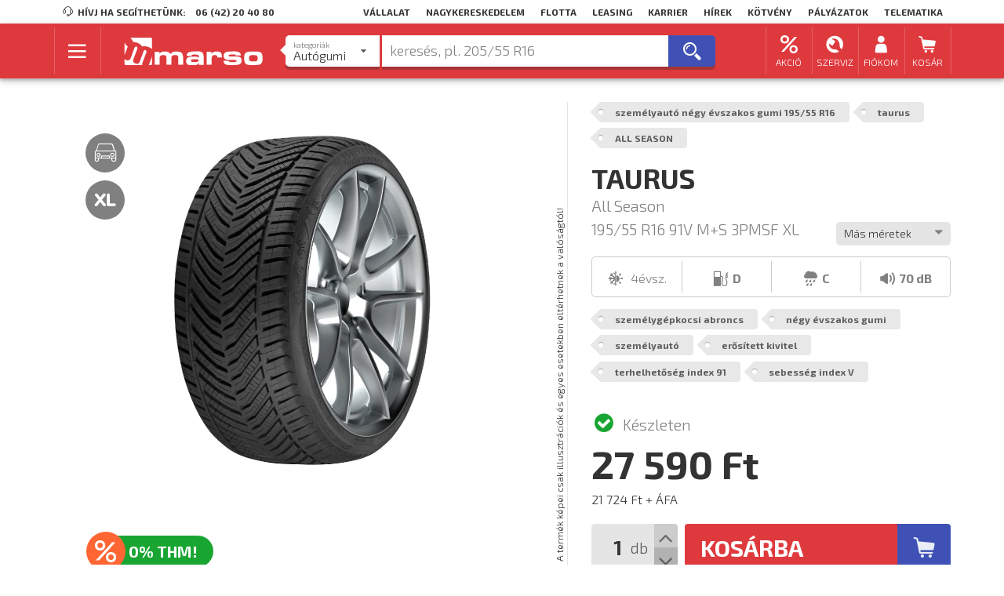

--- FILE ---
content_type: text/html; charset=UTF-8
request_url: https://www.marso.hu/termek/szemelygepkocsi-abroncs/taurus/szemelyauto/negy-evszakos-gumi/all-season/195-55-r16/m-s-3pmsf-xl-101874
body_size: 21313
content:
<!DOCTYPE html>
    
<html class="desktop" lang="hu-HU" data-locale="hu_HU">

                    <head>
    <meta charset="utf-8" />
    <meta http-equiv="X-UA-Compatible" content="IE=edge,chrome=1" />
    <meta name="robots" content="index,follow" />
    <meta name="viewport" content="width=device-width, initial-scale=1.0" />

    <title>Taurus All Season 195/55 R16 M+S 3PMSF  XL 91V - Személyautó - Négy évszakos gumi</title>

        <link rel="icon" href="https://www.marso.hu/extensions/local/marso/favicon-provider/dist/favicon.ico">

            <link rel="apple-touch-icon-precomposed" sizes="57x57" href="https://www.marso.hu/extensions/local/marso/favicon-provider/dist/favicon-apple-touch-icon-57.png">
            <link rel="apple-touch-icon-precomposed" sizes="60x60" href="https://www.marso.hu/extensions/local/marso/favicon-provider/dist/favicon-apple-touch-icon-60.png">
            <link rel="apple-touch-icon-precomposed" sizes="72x72" href="https://www.marso.hu/extensions/local/marso/favicon-provider/dist/favicon-apple-touch-icon-72.png">
            <link rel="apple-touch-icon-precomposed" sizes="76x76" href="https://www.marso.hu/extensions/local/marso/favicon-provider/dist/favicon-apple-touch-icon-76.png">
            <link rel="apple-touch-icon-precomposed" sizes="114x114" href="https://www.marso.hu/extensions/local/marso/favicon-provider/dist/favicon-apple-touch-icon-114.png">
            <link rel="apple-touch-icon-precomposed" sizes="120x120" href="https://www.marso.hu/extensions/local/marso/favicon-provider/dist/favicon-apple-touch-icon-120.png">
            <link rel="apple-touch-icon-precomposed" sizes="144x144" href="https://www.marso.hu/extensions/local/marso/favicon-provider/dist/favicon-apple-touch-icon-144.png">
            <link rel="apple-touch-icon-precomposed" sizes="152x152" href="https://www.marso.hu/extensions/local/marso/favicon-provider/dist/favicon-apple-touch-icon-152.png">
    
            <link rel="icon" type="image/png" href="https://www.marso.hu/extensions/local/marso/favicon-provider/dist/favicon-png-16.png" sizes="16x16">
            <link rel="icon" type="image/png" href="https://www.marso.hu/extensions/local/marso/favicon-provider/dist/favicon-png-32.png" sizes="32x32">
            <link rel="icon" type="image/png" href="https://www.marso.hu/extensions/local/marso/favicon-provider/dist/favicon-png-96.png" sizes="96x96">
            <link rel="icon" type="image/png" href="https://www.marso.hu/extensions/local/marso/favicon-provider/dist/favicon-png-128.png" sizes="128x128">
            <link rel="icon" type="image/png" href="https://www.marso.hu/extensions/local/marso/favicon-provider/dist/favicon-png-196.png" sizes="196x196">
    
<meta name="application-name" content="Taurus All Season 195/55 R16 M+S 3PMSF  XL 91V - Személyautó - Négy évszakos gumi">
<meta name="msapplication-TileColor" content="#FFFFFF">

                        <meta name="msapplication-square70x70logo" content="https://www.marso.hu/extensions/local/marso/favicon-provider/dist/favicon-mstile-70.png">
                                <meta name="msapplication-TileImage" content="https://www.marso.hu/extensions/local/marso/favicon-provider/dist/favicon-mstile-144.png">
                                <meta name="msapplication-square150x150logo" content="https://www.marso.hu/extensions/local/marso/favicon-provider/dist/favicon-mstile-150.png">
                                <meta name="msapplication-square310x310logo" content="https://www.marso.hu/extensions/local/marso/favicon-provider/dist/favicon-mstile-310.png">
            

    <meta name="title" content="Taurus&#x20;All&#x20;Season&#x20;195&#x2F;55&#x20;R16&#x20;M&#x2B;S&#x20;3PMSF&#x20;&#x20;XL&#x20;91V&#x20;-&#x20;Szem&#x00E9;lyaut&#x00F3;&#x20;-&#x20;N&#x00E9;gy&#x20;&#x00E9;vszakos&#x20;gumi" />
    <meta name="description" content="Taurus&#x20;All&#x20;Season&#x20;195&#x2F;55&#x20;R16&#x20;M&#x2B;S&#x20;3PMSF&#x20;&#x20;XL&#x20;91V,&#x20;N&#x00E9;gy&#x20;&#x00E9;vszakos&#x20;gumi&#x20;szem&#x00E9;lyaut&#x00F3;kra.&#x20;V&#x00E1;logass&#x20;n&#x00E9;gy&#x20;&#x00E9;vszakos&#x20;szem&#x00E9;lyaut&#x00F3;gumi&#x20;m&#x00E1;rk&#x00E1;ink&#x20;k&#x00F6;z&#x00FC;l&#x21;" />

    
            <script type="text/javascript">
            window.setTimeout(function () {
                // reload the page for lazy users
                window.location.reload(true);
            }, 3600000); // 1 hour
        </script>
    
    <script type="text/javascript">
        var GA_TRACKING_IDS = "G-70P5CD9L79;AW-1053470580".split(';');
        if (GA_TRACKING_IDS.length < 1) {
            function gtag(){};
        } else {
            var gtagLoader = document.createElement('script');
            gtagLoader.src = 'https://www.googletagmanager.com/gtag/js?id=' + GA_TRACKING_IDS[0];
            gtagLoader.async = true;
            gtagLoader.addEventListener('load', function() {
                var _gtagEvent = new CustomEvent('gtm_loaded', { bubbles: true });
                document.dispatchEvent(_gtagEvent);
            });
            document.querySelector('head').appendChild(gtagLoader);

            window.dataLayer = window.dataLayer || [];
            function gtag(){dataLayer.push(arguments);}
            gtag('js', new Date());
            // consent mode v2, a default az mindig default
            gtag('consent', 'default', {
                'functionality_storage': 'denied',
                'security_storage': 'denied',
                'ad_storage': 'denied',
                'analytics_storage': 'denied',
                'ad_personalization': 'denied',
                'ad_user_data': 'denied'
            });
            if (localStorage.getItem('consentMode') !== null) {
                gtag('consent', 'update', JSON.parse(localStorage.getItem('consentMode')));
            }
            // add anonymized ip at first temporary #772
            GA_TRACKING_IDS.forEach(element => gtag('config', element, { 'anonymize_ip': false }));
        }

    </script>

    
        
            
    
    <link rel="stylesheet" href="https://www.marso.hu/build/marso.7cad31c0.css" integrity="sha384-+crGUe1uRAqAab2QN9b8bU9LljKEBdkxpYvdAMwmqZ/AFarEXN4IexIWV3K4Nlv2" crossorigin="anonymous">

    </head>
    
            <body class=" product-page">
            
        
            
    
<header id="page-header">

                                                            
<div class="header-top ui container">
    

    <div class="company-navbar">
        <span class="left item"><i class="marso-icon-customer_Service mini icon"></i> Hívj ha segíthetünk:</span>
                    <a href="tel:06 (42) 20 40 80" class="left item phone">06 (42) 20 40 80</a>
                            <a class="right item" href="/webfleet-telematika">Telematika</a>
                    <a class="right item" href="/palyazatok">Pályázatok</a>
                    <a class="right item" href="/kotvenykibocsatas">Kötvény</a>
                    <a class="right item" href="/hirek">Hírek</a>
                    <a class="right item" href="https://karrier.marso.hu">Karrier</a>
                    <a class="right item" href="http://www.marsoleasing.hu/">Leasing</a>
                    <a class="right item" href="/flottaknak">Flotta</a>
                    <a class="right item" href="/viszonteladoknak">Nagykereskedelem</a>
                    <a class="right item" href="/rolunk">Vállalat</a>
            </div>
</div>
            
            <div class="header-center-wrapper">
            

<div id="header-center" class="header-center ">

    <div class="ui container">
                    <div class="main ui middle aligned centered compact grid">
                <div class="row">
                    
                                                    <div class="main-menu-button-wrapper one wide column">
                                <button type="button" id="main-menu-button" class="ui icon blue button">
                                    <span class="inside-container"><i class="fitted marso-icon-hamburger_menu icon"></i></span>
                                </button>
                            </div>

                            <div class="logo-wrapper three wide column">
                                
<a id="logo-image" class="ui image" href="/">
    <img width="300" height="60" src="https://www.marso.hu/theme/marso/assets/images/marso-logo-horizontal.svg" alt="logo" title="MARSO Kft."/>
</a>
                            </div>
                        
                        <div id="search-box-wrapper" class="search-box-wrapper eight wide column">
                                                                                                <div class="ui centered one column compact grid">
                                        <div class="column">
                                            <div id="search-box" class="" data-url="/kereso">
    <input type="hidden" name="free-search-query" id="free-search-query">

    <div id="search-category-dropdown" class="ui dropdown selection search-category">
        <input type="hidden" id="search_category" name="search_category" value="szemelygepkocsi-abroncs">
        <i class="dropdown right icon"></i>
        <div class="default text"></div>
        <div class="menu">
                                                <div class="item"
                        data-value="szemelygepkocsi-abroncs"
                        data-url
                        data-placeholder="keresés, pl. 205/55 R16"
                        data-popular_searches=""
                        data-popular_brands="Bridgestone@bridgestone;Nokian Tyres@nokian;Continental@continental;Michelin@michelin;Hankook@hankook;Matador@matador;Taurus@taurus"
                        data-popular_tags="téli gumi@teli-gumi;4 évszakos gumi@negy-evszakos-gumi;205/55 R16@teli-gumi/205-55-r16;195/65 R15@/teli-gumi/195-65-r15;225/45 R17@/teli-gumi/225-45-r17;185/65 R15@/teli-gumi/185-65-r15;205/60 R16@/teli-gumi/205-60-r16;175/65 R14@/teli-gumi/175-65-r14;215/55 R17@/teli-gumi/215-55-r17;215/65 R15@/teli-gumi/215-65-r15;165/70 R14@/teli-gumi/165-70-r14;225/50 R17@/teli-gumi/225-50-r17;nyári gumi@nyari-gumi"
                        >
                        <div class="label lower">Kategoriák</div>
                        <div class="title">Autógumi</div>
                    </div>
                                                                <a href="/felni-kereso" class="item"
                        data-value="felni"
                        data-placeholder="keresés, pl. 5x15&quot; 4x100 ET40"
                        data-popular_searches="Dezent alufelni@/kereso/felni/dezent/alufelni;Aez alufelni@/kereso/felni/aez/alufelni;acélfelni@/kereso/felni/acelfelni"
                        data-popular_brands="Dezent@dezent;Dotz@dotz;Aez@aez;Enzo@enzo"
                        data-popular_tags="Acélfelni@acelfelni;Alufelni@alufelni"
                        >
                        <div class="label lower">Kategoriák</div>
                        <div class="title">Felni</div>
                    </a>
                                                                <div class="item"
                        data-value="motorkerekpar-abroncs"
                        data-url
                        data-placeholder="keresés, pl. 120/70 R17"
                        data-popular_searches="Continental motor gumi@/kereso/motorkerekpar-abroncs/continental;Bridgestone motorgumi@/kereso/motorkerekpar-abroncs/bridgestone;Mitas motorgumi@/kereso/motorkerekpar-abroncs/mitas"
                        data-popular_brands="Bridgestone@bridgestone;Continental@continental;Mitas@mitas"
                        data-popular_tags=""
                        >
                        <div class="label lower">Kategoriák</div>
                        <div class="title">Motorgumi</div>
                    </div>
                                                                <div class="item"
                        data-value="tehergepkocsi-abroncs"
                        data-url
                        data-placeholder="keresés, pl. 315/70 R22.5"
                        data-popular_searches=""
                        data-popular_brands="Bridgestone@bridgestone;Firestone@firestone;Hankook@hankook;Aeolus@aeolus;Matador@matador;Barum@barum;Continental@continental;Riken@riken;Michelin@michelin"
                        data-popular_tags="tömlő nélküli@tomlo-nelkuli;20 coll@20-coll"
                        >
                        <div class="label lower">Kategoriák</div>
                        <div class="title">Tehergumi</div>
                    </div>
                                                                <div class="item"
                        data-value="ipari-abroncs"
                        data-url
                        data-placeholder="keresés, pl. 10 -16.5"
                        data-popular_searches="BKT munkagép@/kereso/ipari-abroncs/bkt/munkagep;BKT targonca@/kereso/ipari-abroncs/bkt/targonca;Mitas munkagép@/kereso/ipari-abroncs/mitas/munkagep"
                        data-popular_brands="Continental@continental;BKT@bkt;Voltyre@voltyre;Cultor@cultor;Mitas@mitas;Nokian Tyres@nokian"
                        data-popular_tags="Munkagép@munkagep;Targonca@targonca"
                        >
                        <div class="label lower">Kategoriák</div>
                        <div class="title">Ipari abroncs</div>
                    </div>
                                                                <div class="item"
                        data-value="mezogazdasagi-abroncs"
                        data-url
                        data-placeholder="keresés, pl. 15.5 R38"
                        data-popular_searches=""
                        data-popular_brands="BKT@bkt;Mitas@mitas;Cultor@cultor;Sava@sava;Voltyre@voltyre"
                        data-popular_tags=""
                        >
                        <div class="label lower">Kategoriák</div>
                        <div class="title">Mg. abroncs</div>
                    </div>
                                    </div>
    </div>

    
    <div id="free-hand-search-wrapper" class="">
        <span id="free-hand-search-tags"></span>
        <input type="text" id="free-hand-search" name="free_hand_search" autocomplete="off" placeholder="keresés, pl. 205/55 R16" data-selected-tags="[]" data-right-usage="Csak létező címkéket adhatsz hozzá!">
        <div id="search-info">
            <div class="ui items results"></div>
            <div class="defaults">

                <div class="popular-tags mass-tags ">
                    <div class="header">
                        Népszerű termékek
                    </div>
                    <div class="tags">
                                                                                    <button data-label="téli gumi" data-value="teli-gumi" type="button" class="add-tag-button ui small gray clear button">
                                    <i class="add square icon"></i>téli gumi
                                </button>
                                                            <button data-label="4 évszakos gumi" data-value="negy-evszakos-gumi" type="button" class="add-tag-button ui small gray clear button">
                                    <i class="add square icon"></i>4 évszakos gumi
                                </button>
                                                            <button data-label="205/55 R16" data-value="teli-gumi/205-55-r16" type="button" class="add-tag-button ui small gray clear button">
                                    <i class="add square icon"></i>205/55 R16
                                </button>
                                                            <button data-label="195/65 R15" data-value="/teli-gumi/195-65-r15" type="button" class="add-tag-button ui small gray clear button">
                                    <i class="add square icon"></i>195/65 R15
                                </button>
                                                            <button data-label="225/45 R17" data-value="/teli-gumi/225-45-r17" type="button" class="add-tag-button ui small gray clear button">
                                    <i class="add square icon"></i>225/45 R17
                                </button>
                                                            <button data-label="185/65 R15" data-value="/teli-gumi/185-65-r15" type="button" class="add-tag-button ui small gray clear button">
                                    <i class="add square icon"></i>185/65 R15
                                </button>
                                                            <button data-label="205/60 R16" data-value="/teli-gumi/205-60-r16" type="button" class="add-tag-button ui small gray clear button">
                                    <i class="add square icon"></i>205/60 R16
                                </button>
                                                            <button data-label="175/65 R14" data-value="/teli-gumi/175-65-r14" type="button" class="add-tag-button ui small gray clear button">
                                    <i class="add square icon"></i>175/65 R14
                                </button>
                                                            <button data-label="215/55 R17" data-value="/teli-gumi/215-55-r17" type="button" class="add-tag-button ui small gray clear button">
                                    <i class="add square icon"></i>215/55 R17
                                </button>
                                                            <button data-label="215/65 R15" data-value="/teli-gumi/215-65-r15" type="button" class="add-tag-button ui small gray clear button">
                                    <i class="add square icon"></i>215/65 R15
                                </button>
                                                            <button data-label="165/70 R14" data-value="/teli-gumi/165-70-r14" type="button" class="add-tag-button ui small gray clear button">
                                    <i class="add square icon"></i>165/70 R14
                                </button>
                                                            <button data-label="225/50 R17" data-value="/teli-gumi/225-50-r17" type="button" class="add-tag-button ui small gray clear button">
                                    <i class="add square icon"></i>225/50 R17
                                </button>
                                                            <button data-label="nyári gumi" data-value="nyari-gumi" type="button" class="add-tag-button ui small gray clear button">
                                    <i class="add square icon"></i>nyári gumi
                                </button>
                                                                        </div>
                </div>

                <div class="popular-brands mass-tags ">
                    <div class="header">
                        Népszerű márkák
                    </div>
                    <div class="tags">
                                                                                    <button data-label="Bridgestone" data-value="bridgestone" type="button" class="add-tag-button ui small gray clear button">
                                    <i class="add square icon"></i>Bridgestone
                                </button>
                                                            <button data-label="Nokian Tyres" data-value="nokian" type="button" class="add-tag-button ui small gray clear button">
                                    <i class="add square icon"></i>Nokian Tyres
                                </button>
                                                            <button data-label="Continental" data-value="continental" type="button" class="add-tag-button ui small gray clear button">
                                    <i class="add square icon"></i>Continental
                                </button>
                                                            <button data-label="Michelin" data-value="michelin" type="button" class="add-tag-button ui small gray clear button">
                                    <i class="add square icon"></i>Michelin
                                </button>
                                                            <button data-label="Hankook" data-value="hankook" type="button" class="add-tag-button ui small gray clear button">
                                    <i class="add square icon"></i>Hankook
                                </button>
                                                            <button data-label="Matador" data-value="matador" type="button" class="add-tag-button ui small gray clear button">
                                    <i class="add square icon"></i>Matador
                                </button>
                                                            <button data-label="Taurus" data-value="taurus" type="button" class="add-tag-button ui small gray clear button">
                                    <i class="add square icon"></i>Taurus
                                </button>
                                                                        </div>
                </div>

                <div class="popular-searches ui items invisible">
                    <div class="item header">
                        <div class="middle aligned content">
                            Népszerű keresések
                        </div>
                    </div>

                                    </div>

                <div class="ui items invisible">
                    <a href="/kereso" class="item detailed-search upper">
                        <div class="middle aligned content">
                            Részletes keresés <i class="caret right red icon"></i>
                        </div>
                    </a>
                </div>
            </div>
        </div>
    </div>

    <button id="free-hand-search-button" type="button" class="ui blue button"><i class="big icon marso-icon-search"></i><i class="waiting big icon marso-icon-refresh"></i></button>
</div>
<div id="search-box-backdrop"></div>

                                        </div>
                                    </div>
                                                                                    </div>

                        <div id="user-menu-wrapper" class="user-menu-wrapper four wide right floated column">
                                                            <div id="user-menu">
    <div class="ui four column grid">

                                            <a class="right floated center aligned column item need-popup" href="#">
                    <div class="menu-content-wrapper">
                        <i class="icon marso-icon-discount"></i>
                        <small class="user-menu-text">Akció</small>
                    </div>
                </a>
                                    <div class="header-popup service-discounts ui fluid popup center transition hidden">
                        <div class="ui vertical text menu">

                                                                                                <div class="item">
                                        <div class="header">
                                            Akciók
                                        </div>
                                    </div>
                                                                                                                                <a class="item" href="/akciok/nyari-gumi-akcio">
                                        Nyári gumi akció
                                    </a>
                                                                                                                                <a class="item" href="/akciok/teli-gumi-akcio">
                                        Téli gumi akció
                                    </a>
                                                                                                                                <a class="item" href="/akciok/negyevszakos-gumi-akcio">
                                        Négyévszakos gumi akció
                                    </a>
                                                                                                                                <a class="item" href="https://szerviz.marso.hu/">
                                        Szerviz akció
                                    </a>
                                                                                    </div>
                    </div>
                                            <a class="right floated center aligned column item need-popup" href="#">
                    <div class="menu-content-wrapper">
                        <i class="icon marso-icon-service"></i>
                        <small class="user-menu-text">Szerviz</small>
                    </div>
                </a>
                                    <div class="header-popup service-discounts ui fluid popup center transition hidden">
                        <div class="ui vertical text menu">

                                                                                                <div class="item">
                                        <div class="header">
                                            Szerviz
                                        </div>
                                    </div>
                                                                                                                                <a class="item" href="/szervizek">
                                        Szervizek
                                    </a>
                                                                                                                                <a class="item" href="https://szerviz.marso.hu/">
                                        Autószerviz szolgáltatások
                                    </a>
                                                                                                                                <a class="item" href="/szerviz-foglalas">
                                        Időpont foglalás
                                    </a>
                                                                                    </div>
                    </div>
                                    
                
                                <a id="menu-button-my-account" class="right floated ui simple dropdown center aligned column item" href="/bejelentkezes">
                <div class="menu-content-wrapper">
                    <i class="icon marso-icon-account"></i>
                    <small class="user-menu-text">Fiókom</small>
                </div>
            </a>
        
                                    
                    <a id="menu-button-my-cart" class="right floated center aligned column item" href="/kosar">
                <div class="menu-content-wrapper">
                    <i class="icon marso-icon-shopping_cart">
                                                    <span id="my-cart-counter" class="invisible counter ui circular mini label">0</span>
                                            </i><small class="user-menu-text">Kosár</small>
                </div>
            </a>
            </div>
</div>
                                                    </div>

                                    </div>
            </div>

            <div id="main-menu-box" class="main-menu-box invisible ui compact grid">
                <div id="main-menu-box-left" class="panel-left ui four wide column">
                    
<div id="main-menu" class="menu">
                                        <div class="item main"><span class="text">Termékek</span></div>
                                            <a class="item need-subbox sub" href="/kereso/szemelygepkocsi-abroncs" data-subbox="car-tyre-subbox"><span class="text">Személygépkocsi abroncs</span> <i class="chevron right icon"></i></a>
                                <a class="item need-subbox sub" href="/kereso/motorkerekpar-abroncs" data-subbox="motorcycle-tyre-subbox"><span class="text">Motorkerékpár abroncs</span> <i class="chevron right icon"></i></a>
                                <a class="item need-subbox sub" href="/kereso/felni" data-subbox="rim-subbox"><span class="text">Alu és acélfelni</span> <i class="chevron right icon"></i></a>
                                <a class="item need-subbox sub" href="/" data-subbox="car-accessories-subbox"><span class="text">Autós kiegészítők</span> <i class="chevron right icon"></i></a>
                                <a class="item need-subbox sub" href="/kereso/tehergepkocsi-abroncs" data-subbox="truck-tyre-subbox"><span class="text">Tehergépkocsi abroncs</span> <i class="chevron right icon"></i></a>
                                <a class="item need-subbox sub" href="/kereso/ipari-abroncs" data-subbox="industrial-tyre-subbox"><span class="text">Ipari abroncs</span> <i class="chevron right icon"></i></a>
                                <a class="item need-subbox sub" href="/kereso/mezogazdasagi-abroncs" data-subbox="agricultural-tyre-subbox"><span class="text">Mezőgazdasági abroncs</span> <i class="chevron right icon"></i></a>
                                                <div class="item main"><span class="text">Szolgáltatások</span></div>
                                            <a class="item need-subbox sub" href="/gumiszerviz-szolgaltatasok" data-subbox="tyre-service-subbox"><span class="text">Gumiszerviz</span> <i class="chevron right icon"></i></a>
                                <a class="item need-subbox sub" href="https://szerviz.marso.hu/" data-subbox="car-service-subbox"><span class="text">Autószerviz</span> <i class="chevron right icon"></i></a>
                                                <a class="item sub" href="/koss-biztositast-a-marso-val"><span class="text">Biztosítás</span></a>
                        </div>

    <div class="store-menu">
                    <a class="item" href="https://play.google.com/store/apps/details?id=hu.marso.carassistant" title="Töltsd le a Marso Appot a Google Playből">
            <picture>
                            <img src="/theme/marso/assets/images/google-play-store-logo.png" alt="Google Play logó">
            </picture>
            </a>
                    <a class="item" href="https://itunes.apple.com/hu/app/marsopont/id1293796276" title="Töltsd le a Marso Appot az App Storeból">
            <picture>
                            <img src="/theme/marso/assets/images/apple-app-store-logo.png" alt="App Store logó">
            </picture>
            </a>
            </div>
                </div>
                
    <div id="car-tyre-subbox" class="right-subbox invisible twelve wide column"
             >
        <div class="content-wrapper">
            <div class="ui padded grid">
                <div class="five wide column">

                                            <div class="menu">
                                                                                                <div class="item main">Nyári gumi</div>
                                                                                                                                <a class="item " href="/kereso/szemelygepkocsi-abroncs/szemelyauto/nyari-gumi">Személyautókra</a>
                                                                                                                                <a class="item " href="/kereso/szemelygepkocsi-abroncs/kisteher/nyari-gumi">Kisteherautókra</a>
                                                                                                                                <a class="item " href="/kereso/szemelygepkocsi-abroncs/suv-4x4/nyari-gumi">SUV / 4x4 autókra</a>
                                                                                    </div>
                    
                                            <div class="menu">
                                                                                                <div class="item main">Téli gumi</div>
                                                                                                                                <a class="item " href="/kereso/szemelygepkocsi-abroncs/szemelyauto/teli-gumi">Személyautókra</a>
                                                                                                                                <a class="item " href="/kereso/szemelygepkocsi-abroncs/kisteher/teli-gumi">Kisteherautókra</a>
                                                                                                                                <a class="item " href="/kereso/szemelygepkocsi-abroncs/suv-4x4/teli-gumi">SUV / 4x4 autókra</a>
                                                                                    </div>
                    
                                            <div class="menu">
                                                                                                <div class="item main">Négyévszakos gumi</div>
                                                                                                                                <a class="item " href="/kereso/szemelygepkocsi-abroncs/szemelyauto/negy-evszakos-gumi">Személyautókra</a>
                                                                                                                                <a class="item " href="/kereso/szemelygepkocsi-abroncs/kisteher/negy-evszakos-gumi">Kisteherautókra</a>
                                                                                                                                <a class="item " href="/kereso/szemelygepkocsi-abroncs/suv-4x4/negy-evszakos-gumi">SUV / 4x4 autókra</a>
                                                                                    </div>
                    
                </div>

                <div class="five wide column">

                                            <div class="menu">
                                                                                                <div class="item main">Prémium márkák</div>
                                                                                                                                <a class="item " href="/gyartok/nokian/szemelygepkocsi-abroncs">Nokian Tyres</a>
                                                                                                                                <a class="item " href="/gyartok/continental/szemelygepkocsi-abroncs">Continental</a>
                                                                                                                                <a class="item " href="/gyartok/michelin/szemelygepkocsi-abroncs">Michelin</a>
                                                                                                                                <a class="item " href="/gyartok/bridgestone/szemelygepkocsi-abroncs">BridgeStone</a>
                                                                                                                                <a class="item " href="/gyartok/pirelli/szemelygepkocsi-abroncs">Pirelli</a>
                                                                                                                                <a class="item " href="/gyartok/gooyear/szemelygepkocsi-abroncs">Goodyear</a>
                                                                                    </div>
                    
                                            <div class="menu">
                                                                                                <div class="item main">Minőségi márkák</div>
                                                                                                                                <a class="item " href="/gyartok/kleber/szemelygepkocsi-abroncs">Kleber</a>
                                                                                                                                <a class="item " href="/gyartok/hankook/szemelygepkocsi-abroncs">Hankook</a>
                                                                                                                                <a class="item " href="/gyartok/semperit/szemelygepkocsi-abroncs">Semperit</a>
                                                                                                                                <a class="item " href="/gyartok/firestone/szemelygepkocsi-abroncs">Firestone</a>
                                                                                                                                <a class="item " href="/gyartok/bfgoodrich/szemelygepkocsi-abroncs">BFGoodrich</a>
                                                                                    </div>
                    
                </div>

                <div class="five wide column">
                                            <div class="menu">
                                                                                                <div class="item main">Gazdaságos márkák</div>
                                                                                                                                <a class="item " href="/gyartok/barum/szemelygepkocsi-abroncs">Barum</a>
                                                                                                                                <a class="item " href="/gyartok/matador/szemelygepkocsi-abroncs">Matador</a>
                                                                                                                                <a class="item " href="/gyartok/viking/szemelygepkocsi-abroncs">Viking</a>
                                                                                                                                <a class="item " href="/gyartok/taurus/szemelygepkocsi-abroncs">Taurus</a>
                                                                                                                                <a class="item " href="/gyartok/premiorri/szemelygepkocsi-abroncs">Premiorri</a>
                                                                                                                                <a class="item " href="/gyartok/rosava/szemelygepkocsi-abroncs">Rosava</a>
                                                                                                                                <a class="item " href="/gyartok/riken/szemelygepkocsi-abroncs">Riken</a>
                                                                                                                                <a class="item " href="/gyartok/apollo/szemelygepkocsi-abroncs">Apollo</a>
                                                                                                                                <a class="item " href="/gyartok/leao/szemelygepkocsi-abroncs">Leao Tire</a>
                                                                                                                                <a class="item " href="/gyartok/laufenn/szemelygepkocsi-abroncs">Laufenn</a>
                                                                                                                                <a class="item " href="/gyartok/onyx/szemelygepkocsi-abroncs">Onyx</a>
                                                                                                                                <a class="item " href="/gyartok/nordexx/szemelygepkocsi-abroncs">Nordexx</a>
                                                                                    </div>
                                    </div>

            </div>
        </div>
    </div>

<div id="motorcycle-tyre-subbox" class="right-subbox invisible twelve wide column">
    <picture class="subbox-background">
        <source srcset="https://www.marso.hu/thumbs/857x450r/marso-menus/background_image/motor-menu.png.webp" type="image/webp">
        <img src="https://www.marso.hu/thumbs/857x450r/marso-menus/background_image/motor-menu.png" alt="" />
    </picture>
    <div class="content-wrapper">
        <div class="ui padded grid">
            <div class="five wide column">
                                    <div class="menu">
                                                                                    <div class="item main">Forgalmazott márkák</div>
                                                                                                                <a class="item " href="/gyartok/bridgestone/motorkerekpar-abroncs">Bridgestone</a>
                                                                                                                <a class="item " href="/gyartok/continental/motorkerekpar-abroncs">Continental</a>
                                                                                                                <a class="item " href="/gyartok/mitas/motorkerekpar-abroncs">Mitas</a>
                                                                        </div>
                            </div>
        </div>
    </div>
</div>

    <div id="rim-subbox" class="right-subbox invisible twelve wide column">
        <picture class="subbox-background">
            <source srcset="https://www.marso.hu/thumbs/857x450r/marso-menus/background_image/felni-menu.png.webp" type="image/webp">
            <img src="https://www.marso.hu/thumbs/857x450r/marso-menus/background_image/felni-menu.png" alt="" />
        </picture>
        <div class="content-wrapper">
            <div class="ui padded grid">
                <div class="five wide column">
                                            <div class="menu">
                                                                                                <a class="item " href="/felni-kereso">Felni kereső</a>
                                                                                    </div>
                                    </div>
            </div>
        </div>
    </div>

    <div id="car-accessories-subbox" class="right-subbox invisible twelve wide column">
        <picture class="subbox-background">
            <source srcset="https://www.marso.hu/thumbs/857x450r/marso-menus/background_image/autos-kiegeszitok-menu.png.webp" type="image/webp">
            <img src="https://www.marso.hu/thumbs/857x450r/marso-menus/background_image/autos-kiegeszitok-menu.png" alt="" />
        </picture>
        <div class="content-wrapper">
            <div class="ui padded grid">
                <div class="five wide column">
                                            <div class="menu">
                                                                                                <div class="item main">Autós kiegészítők</div>
                                                                                                                                <a class="item " href="/kereso/holanc">Hólánc</a>
                                                                                                                                <a class="item " href="/kereso/disztarcsa">Dísztárcsa</a>
                                                                                                                                <a class="item " href="/kereso/ablaktorlo">Ablaktörlő</a>
                                                                                                                                <a class="item " href="/kereso/autoapolasi-termek">Autóápolási termékek</a>
                                                                                                                                <a class="item " href="/kereso/mankokerek">Mankókerék</a>
                                                                                                                                <a class="item " href="/kereso/egyeb-kiegeszitok">Egyéb kiegészítők</a>
                                                                                    </div>
                                    </div>
            </div>
        </div>
    </div>

    <div id="truck-tyre-subbox" class="right-subbox invisible twelve wide column">
        <picture class="subbox-background">
            <source srcset="https://www.marso.hu/thumbs/857x450r/marso-menus/background_image/teher-menu.png.webp" type="image/webp">
            <img src="https://www.marso.hu/thumbs/857x450r/marso-menus/background_image/teher-menu.png" alt="" />
        </picture>
        <div class="content-wrapper">
            <div class="ui padded grid">
                <div class="six wide column">

                                            <div class="menu">
                                                                                                <div class="item main">Tehergépkocsi abroncsok</div>
                                                                                                                                <a class="item " href="/kereso/tehergepkocsi-abroncs/20-coll">20 colos teher abroncs</a>
                                                                                                                                <a class="item " href="/kereso/tehergepkocsi-abroncs/tomlo-nelkuli">Tömlő nélküli teher abroncs</a>
                                                                                                                                <a class="item " href="/kereso/tehergepkocsi-abroncs/futozott">Futózott teher abroncs</a>
                                                                                    </div>
                    
                                            <div class="menu">
                                                                                                <div class="item main">Forgalmazott márkák</div>
                                                                                                                                <a class="item " href="/gyartok/bridgestone/tehergepkocsi-abroncs">Bridgestone</a>
                                                                                                                                <a class="item " href="/gyartok/firestone/tehergepkocsi-abroncs">Firestone</a>
                                                                                                                                <a class="item " href="/gyartok/nokian/tehergepkocsi-abroncs">Nokian Tyres</a>
                                                                                                                                <a class="item " href="/gyartok/hankook/tehergepkocsi-abroncs">Hankook</a>
                                                                                                                                <a class="item " href="/gyartok/matador/tehergepkocsi-abroncs">Matador</a>
                                                                                                                                <a class="item " href="/gyartok/barum/tehergepkocsi-abroncs">Barum</a>
                                                                                                                                <a class="item " href="/gyartok/aeolus/tehergepkocsi-abroncs">Aeolus</a>
                                                                                    </div>
                    
                </div>
            </div>
        </div>
    </div>

    <div id="industrial-tyre-subbox" class="right-subbox invisible twelve wide column">
        <picture class="subbox-background">
            <source srcset="https://www.marso.hu/thumbs/857x450r/marso-menus/background_image/ipari-menu.png.webp" type="image/webp">
            <img src="https://www.marso.hu/thumbs/857x450r/marso-menus/background_image/ipari-menu.png" alt="" />
        </picture>
        <div class="content-wrapper">
            <div class="ui padded grid">
                <div class="five wide column">

                                            <div class="menu">
                                                                                                <div class="item main">Ipari abroncsok</div>
                                                                                                                                <a class="item " href="/kereso/ipari-abroncs/munkagep">Munkagép abroncs</a>
                                                                                                                                <a class="item " href="/kereso/ipari-abroncs/targonca">Targonca abroncs</a>
                                                                                    </div>
                    
                                            <div class="menu">
                                                                                                <div class="item main">Forgalmazott márkák</div>
                                                                                                                                <a class="item " href="/gyartok/continental/ipari-abroncs">Continental</a>
                                                                                                                                <a class="item " href="/gyartok/bkt/ipari-abroncs">BKT</a>
                                                                                                                                <a class="item " href="/gyartok/mitas/ipari-abroncs">Mitas</a>
                                                                                    </div>
                    
                </div>
            </div>
        </div>
    </div>

    <div id="agricultural-tyre-subbox" class="right-subbox invisible twelve wide column">
        <picture class="subbox-background">
            <source srcset="https://www.marso.hu/thumbs/857x450r/marso-menus/background_image/mezogazdasagi-menu.png.webp" type="image/webp">
            <img src="https://www.marso.hu/thumbs/857x450r/marso-menus/background_image/mezogazdasagi-menu.png" alt="" />
        </picture>
        <div class="content-wrapper">
            <div class="ui padded grid">
                <div class="five wide column">
                                            <div class="menu">
                                                                                                <div class="item main">Forgalmazott márkák</div>
                                                                                                                                <a class="item " href="/gyartok/bkt/mezogazdasagi-abroncs">BKT</a>
                                                                                                                                <a class="item " href="/gyartok/mitas/mezogazdasagi-abroncs">Mitas</a>
                                                                                                                                <a class="item " href="/gyartok/cultor/mezogazdasagi-abroncs">Cultor</a>
                                                                                                                                <a class="item " href="/gyartok/sava/mezogazdasagi-abroncs">Sava</a>
                                                                                                                                <a class="item " href="/gyartok/voltyre/mezogazdasagi-abroncs">Voltyre</a>
                                                                                    </div>
                                    </div>
            </div>
        </div>
    </div>

    <div id="tyre-service-subbox" class="right-subbox invisible twelve wide column">
        <picture class="subbox-background">
            <source srcset="https://www.marso.hu/thumbs/857x450r/marso-menus/background_image/gumiszerviz-menu.png.webp" type="image/webp">
            <img src="https://www.marso.hu/thumbs/857x450r/marso-menus/background_image/gumiszerviz-menu.png" alt="" />
        </picture>
        <div class="content-wrapper">
            <div class="ui padded grid">
                <div class="seven wide column">

                                            <div class="menu">
                                                                                                <div class="item main">Gumiabroncs szerelési csomagok</div>
                                                                                                                                <a class="item " href="/gumiszerviz-szolgaltatasok/normal-szerelesi-csomag">Normál szerelési csomag</a>
                                                                                                                                <a class="item " href="/gumiszerviz-szolgaltatasok/garancia-gumi-szerelesi-csomag">Garancia szerelési csomag</a>
                                                                                                                                <a class="item " href="/gumiszerviz-szolgaltatasok/premium-gumi-szerelesi-csomag">Prémium szerelési csomag</a>
                                                                                                                                <a class="item " href="/szerviz-foglalas/bejelentkezes">Időpont foglalás</a>
                                                                                    </div>
                    
                                            <div class="menu">
                                                                                                <div class="item main">Gumiabroncs tárolás</div>
                                                                                                                                <a class="item " href="/gumiszerviz-szolgaltatasok/gumi-hotel">Abroncs Hotel</a>
                                                                                    </div>
                    
                                            <div class="menu">
                                                                                                <div class="item main">Egyedi szolgáltatásaink</div>
                                                                                                                                <a class="item " href="/gumiszerviz-szolgaltatasok/marso-garancia">MARSO garancia</a>
                                                                                                                                <a class="item " href="/gumiszerviz-szolgaltatasok/marso-defekt-biztositas">MARSO defekt biztosítás</a>
                                                                                                                                <a class="item " href="/gumiszerviz-szolgaltatasok/gumi-toltese-gazkeverekkel">Abroncs gázfeltöltés</a>
                                                                                                                                <a class="item " href="/gumiszerviz-szolgaltatasok/konnyufem-felni-javitas">Könnyűfém felni javítás</a>
                                                                                    </div>
                    
                </div>
            </div>
        </div>
    </div>

    <div id="car-service-subbox" class="right-subbox invisible twelve wide column">
        <picture class="subbox-background">
            <source srcset="https://www.marso.hu/thumbs/857x450r/marso-menus/background_image/autoszerviz-menu.png.webp" type="image/webp">
            <img src="https://www.marso.hu/thumbs/857x450r/marso-menus/background_image/autoszerviz-menu.png" alt="" />
        </picture>
        <div class="content-wrapper">
            <div class="ui padded grid">
                <div class="seven wide column">
                                            <div class="menu">
                                                                                                <div class="item main">Márkafüggetlen autószerviz</div>
                                                                                                                                <a class="item " href="/autoszerviz-szolgaltatasok/diohejas-motortisztitas">Dióhéjas motortisztítás</a>
                                                                                                                                <a class="item " href="/autoszerviz-szolgaltatasok/fekszerviz">Fékszerviz</a>
                                                                                                                                <a class="item " href="/autoszerviz-szolgaltatasok/futomu-szerviz">Futómű szerviz</a>
                                                                                                                                <a class="item " href="/autoszerviz-szolgaltatasok/klima-toltes">Klíma ellenőrzés, javítás</a>
                                                                                                                                <a class="item " href="/autoszerviz-szolgaltatasok/klima-tisztitas-es-klima-toltes">Klímatisztítás</a>
                                                                                                                                <a class="item " href="/autoszerviz-szolgaltatasok/muszaki-vizsgara-felkeszites">Műszaki vizsga</a>
                                                                                                                                <a class="item " href="/autoszerviz-szolgaltatasok/normal-allapot-felmeres">Normál állapot felmérés</a>
                                                                                                                                <a class="item " href="/autoszerviz-szolgaltatasok/normal-olajcsere-csomag">Normál olajcsere csomag</a>
                                                                                                                                <a class="item " href="/autoszerviz-szolgaltatasok/premium-allapot-felmeres">Prémium állapot felmérés</a>
                                                                                                                                <a class="item " href="/autoszerviz-szolgaltatasok/idoszakos-szerviz">Prémium időszakos szerviz</a>
                                                                                    </div>
                                    </div>
            </div>
        </div>
    </div>

            </div>

            </div>

</div>
        </div>
    
                                                                                                                                                
</header>

            <!-- start container block -->
                        <div class=" ui fluid container main ">

                                <!-- include message -->


                                                                                    
            
    

    
        <div class="ui container">
    <div class="product-main product car_tyre ">
        <div class="ui grid">
            <div class="sixteen wide tablet nine wide computer column">

                                    <div class="image-illustrative-notice">A termék képei csak illusztrációk és egyes esetekben eltérhetnek a valóságtól!</div>
                
                        <div class="product-image-wrapper huge">
        <div class="product-data-attribute-icons-wrapper">
                                                    <i class="product-attribute-icon marso-icon-psg1 big circular icon" title="Személyautó"></i>
                                                    <i class="product-attribute-icon marso-icon-reinforced big circular icon" title="Erősített kivitel"></i>
                                </div>
                                    <div class="info-labels-wrapper">
                                                                                                    <div class="info-label big cetelem">
                                        <div class="info-label-icon"><i class="marso-icon-discount circular icon"></i></div>
                                        <div class="info-label-text">0% THM!</div>
                                    </div>
                                                            </div>
                        
                                    <div class="image-link">
                                <picture>
                                    <source srcset="https://www.marso.hu/thumbs/product_page_view/treads/taurus-all-season-pic.png.webp" type="image/webp">
                                    <img class="product-image ui centered middle aligned image" src="https://www.marso.hu/thumbs/product_page_view/treads/taurus-all-season-pic.png" alt="">
                                </picture>
                            </div>
                        
    </div>

            </div>
            <div class="sixteen wide tablet seven wide computer column">
                <div class="product-data-block">
                                                                        <div class="product-tags-wrapper">
                                                                    <a href="/kereso/szemelygepkocsi-abroncs/szemelyauto/negy-evszakos-gumi/195-55-r16" class="ui tag label">személyautó négy évszakos gumi 195/55 R16</a>
                                                                    <a href="/kereso/szemelygepkocsi-abroncs/taurus" class="ui tag label">taurus</a>
                                                                    <a href="/kereso/szemelygepkocsi-abroncs/all-season" class="ui tag label">ALL SEASON</a>
                                                            </div>
                                            
                                            <div class="product-data-wrapper">

                                <div class="product-name-wrapper huge">
        <div class="manufacturer-name upper">Taurus</div>
        <div class="tread-name">All Season</div>
                    <div class="other-sizes">
                <div class="ui scrolling dropdown">
                    <div class="default text">Más méretek</div>
                    <i class="dropdown icon"></i>
                    <div class="menu">
                                                    <a class="item" href="/termek/szemelygepkocsi-abroncs/taurus/szemelyauto/negy-evszakos-gumi/all-season/145-80-r13/m-s-3pmsf-142758?sku=142758">145/80 R13 75T M+S 3PMSF</a>
                                                    <a class="item" href="/termek/szemelygepkocsi-abroncs/taurus/szemelyauto/negy-evszakos-gumi/all-season/155-65-r14/m-s-3pmsf-115781?sku=115781">155/65 R14 75T M+S 3PMSF</a>
                                                    <a class="item" href="/termek/szemelygepkocsi-abroncs/taurus/szemelyauto/negy-evszakos-gumi/all-season/155-70-r13/m-s-3pmsf-101870?sku=101870">155/70 R13 75T M+S 3PMSF</a>
                                                    <a class="item" href="/termek/szemelygepkocsi-abroncs/taurus/szemelyauto/negy-evszakos-gumi/all-season/155-80-r13/m-s-3pmsf-115782?sku=115782">155/80 R13 79T M+S 3PMSF</a>
                                                    <a class="item" href="/termek/szemelygepkocsi-abroncs/taurus/szemelyauto/negy-evszakos-gumi/all-season/165-65-r14/m-s-3pmsf-115783?sku=115783">165/65 R14 79T M+S 3PMSF</a>
                                                    <a class="item" href="/termek/szemelygepkocsi-abroncs/taurus/szemelyauto/negy-evszakos-gumi/all-season/165-65-r15/m-s-3pmsf-142759?sku=142759">165/65 R15 81T M+S 3PMSF</a>
                                                    <a class="item" href="/termek/szemelygepkocsi-abroncs/taurus/szemelyauto/negy-evszakos-gumi/all-season/165-70-r13/m-s-3pmsf-142760?sku=142760">165/70 R13 79T M+S 3PMSF</a>
                                                    <a class="item" href="/termek/szemelygepkocsi-abroncs/taurus/szemelyauto/negy-evszakos-gumi/all-season/165-70-r14/m-s-3pmsf-xl-115784?sku=115784">165/70 R14 85T M+S 3PMSF  XL</a>
                                                    <a class="item" href="/termek/szemelygepkocsi-abroncs/taurus/szemelyauto/negy-evszakos-gumi/all-season/175-65-r14/m-s-3pmsf-xl-112178?sku=112178">175/65 R14 86H M+S 3PMSF  XL</a>
                                                    <a class="item" href="/termek/szemelygepkocsi-abroncs/taurus/szemelyauto/negy-evszakos-gumi/all-season/185-55-r15/m-s-3pmsf-xl-115786?sku=115786">185/55 R15 86H M+S 3PMSF  XL</a>
                                                    <a class="item" href="/termek/szemelygepkocsi-abroncs/taurus/szemelyauto/negy-evszakos-gumi/all-season/185-60-r15/m-s-3pmsf-xl-115788?sku=115788">185/60 R15 88V M+S 3PMSF  XL</a>
                                                    <a class="item" href="/termek/szemelygepkocsi-abroncs/taurus/szemelyauto/negy-evszakos-gumi/all-season/185-65-r15/m-s-3pmsf-xl-101872?sku=101872">185/65 R15 92V M+S 3PMSF  XL</a>
                                                    <a class="item" href="/termek/szemelygepkocsi-abroncs/taurus/szemelyauto/negy-evszakos-gumi/all-season/195-50-r15/m-s-3pmsf-101873?sku=101873">195/50 R15 82V M+S 3PMSF</a>
                                                    <a class="item" href="/termek/szemelygepkocsi-abroncs/taurus/szemelyauto/negy-evszakos-gumi/all-season/195-55-r15/m-s-3pmsf-xl-115789?sku=115789">195/55 R15 89V M+S 3PMSF  XL</a>
                                                    <a class="item" href="/termek/szemelygepkocsi-abroncs/taurus/szemelyauto/negy-evszakos-gumi/all-season/195-55-r16/m-s-3pmsf-xl-101874?sku=101874">195/55 R16 91V M+S 3PMSF  XL</a>
                                                    <a class="item" href="/termek/szemelygepkocsi-abroncs/taurus/szemelyauto/negy-evszakos-gumi/all-season/195-60-r15/m-s-3pmsf-xl-115790?sku=115790">195/60 R15 92V M+S 3PMSF  XL</a>
                                                    <a class="item" href="/termek/szemelygepkocsi-abroncs/taurus/szemelyauto/negy-evszakos-gumi/all-season/195-65-r15/m-s-3pmsf-xl-101875?sku=101875">195/65 R15 95V M+S 3PMSF  XL</a>
                                                    <a class="item" href="/termek/szemelygepkocsi-abroncs/taurus/szemelyauto/negy-evszakos-gumi/all-season/205-50-r17/m-s-3pmsf-xl-fr-125467?sku=125467">205/50 R17 93W M+S 3PMSF  XL FR</a>
                                                    <a class="item" href="/termek/szemelygepkocsi-abroncs/taurus/szemelyauto/negy-evszakos-gumi/all-season/205-55-r16/m-s-3pmsf-xl-fr-101876?sku=101876">205/55 R16 94V M+S 3PMSF  XL FR</a>
                                                    <a class="item" href="/termek/szemelygepkocsi-abroncs/taurus/szemelyauto/negy-evszakos-gumi/all-season/205-55-r17/m-s-3pmsf-xl-fr-125468?sku=125468">205/55 R17 95V M+S 3PMSF  XL FR</a>
                                                    <a class="item" href="/termek/szemelygepkocsi-abroncs/taurus/szemelyauto/negy-evszakos-gumi/all-season/205-55-r19/m-s-3pmsf-xl-fr-142768?sku=142768">205/55 R19 97V M+S 3PMSF  XL FR</a>
                                                    <a class="item" href="/termek/szemelygepkocsi-abroncs/taurus/szemelyauto/negy-evszakos-gumi/all-season/205-60-r16/m-s-3pmsf-xl-115791?sku=115791">205/60 R16 96V M+S 3PMSF  XL</a>
                                                    <a class="item" href="/termek/szemelygepkocsi-abroncs/taurus/szemelyauto/negy-evszakos-gumi/all-season/205-65-r16/m-s-3pmsf-xl-139960?sku=139960">205/65 R16 99H M+S 3PMSF  XL</a>
                                                    <a class="item" href="/termek/szemelygepkocsi-abroncs/taurus/szemelyauto/negy-evszakos-gumi/all-season/215-55-r16/m-s-3pmsf-xl-101877?sku=101877">215/55 R16 97V M+S 3PMSF  XL</a>
                                                    <a class="item" href="/termek/szemelygepkocsi-abroncs/taurus/szemelyauto/negy-evszakos-gumi/all-season/215-60-r17/m-s-3pmsf-xl-125471?sku=125471">215/60 R17 100V M+S 3PMSF  XL</a>
                                                    <a class="item" href="/termek/szemelygepkocsi-abroncs/taurus/szemelyauto/negy-evszakos-gumi/all-season/225-45-r17/m-s-3pmsf-xl-fr-126774?sku=126774">225/45 R17 94V M+S 3PMSF  XL FR</a>
                                                    <a class="item" href="/termek/szemelygepkocsi-abroncs/taurus/szemelyauto/negy-evszakos-gumi/all-season/225-45-zr18/m-s-3pmsf-xl-fr-125472?sku=125472">225/45 ZR18 95Y M+S 3PMSF  XL FR</a>
                                                    <a class="item" href="/termek/szemelygepkocsi-abroncs/taurus/szemelyauto/negy-evszakos-gumi/all-season/225-55-zr17/m-s-3pmsf-xl-fr-125473?sku=125473">225/55 ZR17 101W M+S 3PMSF  XL FR</a>
                                                    <a class="item" href="/termek/szemelygepkocsi-abroncs/taurus/szemelyauto/negy-evszakos-gumi/all-season/235-45-zr18/m-s-3pmsf-xl-fr-125474?sku=125474">235/45 ZR18 98Y M+S 3PMSF  XL FR</a>
                                                    <a class="item" href="/termek/szemelygepkocsi-abroncs/taurus/szemelyauto/negy-evszakos-gumi/all-season/235-55-r17/m-s-3pmsf-xl-fr-125475?sku=125475">235/55 R17 103Y M+S 3PMSF  XL FR</a>
                                                    <a class="item" href="/termek/szemelygepkocsi-abroncs/taurus/szemelyauto/negy-evszakos-gumi/all-season/245-45-zr18/m-s-3pmsf-xl-fr-125476?sku=125476">245/45 ZR18 100Y M+S 3PMSF  XL FR</a>
                                            </div>
                </div>
            </div>
                <div class="size">195/55 R16 91V M+S 3PMSF  XL</div>
    </div>

                            
    <div class="product-meta-wrapper">
        <div class="product-tyre-data-wrapper">
            <div class="product-tyre-data ui compact four column grid">

                                    <div class="column season">
                        <div class="wrapper">
                                                            <i class="marso-icon-all_season icon"></i> <div class="value" title="négyévszakos gumi">4évsz.</div>
                                                    </div>
                    </div>
                
                                    <div class="column">
                        <div class="wrapper">
                            <i class="marso-icon-fuel_label icon"></i><strong class="value">D</strong>
                        </div>
                    </div>
                
                                    <div class="column">
                        <div class="wrapper">
                            <i class="marso-icon-rain_label icon"></i><strong class="value">C</strong>
                        </div>
                    </div>
                
                                    <div class="column">
                        <div class="wrapper">
                            <i class="marso-icon-noise_label icon"></i><strong class="value">70 dB</strong>
                        </div>
                    </div>
                
            </div>
        </div>

                    <div class="product-tags-wrapper">
                                                                                                            <span class="ui tag label">személygépkocsi abroncs</span>
                                                                                                                                                                                                                                                                                                                                                                                                                                                                                                                                                                                                                                                                                                                                                                                                                                                                                                                                                                                                                                                                                                                        <span class="ui tag label">négy évszakos gumi</span>
                                                                                                                                                                                                                                                                                                                                                                                                                                                                                    <span class="ui tag label">személyautó</span>
                                                                                                                                                                                                                                                                                                                                                                                                                                                                                                                                                                                                                                                                                                                                                                                                                                                                                                                                                                                                                                                                                    <span class="ui tag label">erősített kivitel</span>
                                                                                                                                                                                                                                                                                                                                                                                                                                                                                                                                                                                                                                                                                                                                                                                                                                                                                                                                                                                                                                                                                                                                                                                                                                                                                                                                                                                                                                                                                                                                                                                                                                                                                                                                                                                                                                                                                                                                                                                                                                                                                                                                                                                                                                                                                                                                                                                                                                                                                                                                                                                                                                                                                                                                                                                                                                                                                                                                                                                                                                                                                                                                                                                                                                                                                                                                                                                                                                                                                                                                                                                                                                                                                                                                            <span class="ui tag label">terhelhetőség index 91</span>
                                                                                                                                                                                                                                                                                                                                                                                                                                                                                                                                                                                                                                                                                                                                                <span class="ui tag label">sebesség index V</span>
                                                                                                                                                                                                                                                                                                                    </div>
                                                                <div class="rating">
                                                                                                                                                                            </div>
                                                </div>


                                                            <div class="product-price-wrapper">
                                    <div class="storage-status huge in-stock"
                                         data-title="Készleten"
                                         data-html="&lt;p&gt;A megrendelt termékeket belföldön, telefonos visszaigazolás után a Magyar Posta vagy GLS Futárszolgálat szállítja házhoz!&lt;/p&gt;"
                                         data-variation="very wide"
                                         data-manufacturers-stock-update="">
                                        <i class="check circle icon"></i> Készleten
                                    </div>

                                    <div class="product-price">
                                                                                <div class="retail-price-brutto">
                                            27 590 Ft
                                        </div>
                                        <div class="retail-price-netto">
                                            21 724 Ft + ÁFA
                                        </div>
                                    </div>
                                </div>
                            
                            
                                                                                                            <div class="product-cart-wrapper">
                                            <form class="add-to-cart-form ui form" action="#" method="post" data-product-sku="101874">
                                                <div class="ui grid">
                                                    <div class="four wide column">
                                                        <div class="quantity-wrapper">
                                                            <div class="quantity-stepper-wrapper">
                                                                <div class="quantity-stepper ui right labeled input">
                                                                    <input
                                                                        id="quantity-101874"
                                                                        type="text"
                                                                        class="quantity product-quantity-input"
                                                                        name="quantity[101874]"
                                                                        value="1"
                                                                        data-unit-price="27590.0007"
                                                                        data-currency="HUF"
                                                                        data-locale="hu_HU"
                                                                        data-price-net="21724.41"
                                                                        data-product-id="18410"
                                                                        data-product-sku="101874"
                                                                    >
                                                                    <label for="quantity-101874" class="quantity-label ui label">
                                                                        db
                                                                        <div class="ui vertical mini buttons">
                                                                            <button type="button" class="quantity-up ui button"><i class="angle up icon"></i></button>
                                                                            <button type="button" class="quantity-down ui button"><i class="angle down icon"></i></button>
                                                                        </div>
                                                                    </label>
                                                                </div>
                                                            </div>
                                                        </div>
                                                    </div>
                                                    <div class="twelve wide column">
                                                        <input type="hidden" name="cart_add_link" value="/ajax/kosar/hozzaadas" id="cart_add_link">
                                                        <div class="two-part-button ui fluid buttons">
                                                            <button type="submit" class="add-to-cart-button ui red button upper">Kosárba</button>
                                                            <button type="submit" class="add-to-cart-button ui blue icon button"><i class="marso-icon-shopping_cart huge icon"></i></button>
                                                        </div>
                                                    </div>
                                                </div>
                                            </form>
                                        </div>
                                                                                                                                                                                                                                                                                                                                                                        
                                                                    
                                    <div id="add-to-cart-modal" class="ui modal">
                                        <div class="content">
                                            <div class="working ui padded center aligned grid">
                                                <div class="row">
                                                    <div class="six wide column">
                                                        <div class="header">
                                                            ...betöltés...
                                                        </div>
                                                    </div>
                                                </div>
                                                <div class="row">
                                                    <div class="six wide column">
                                                        <i class="notched circle loading huge icon"></i>
                                                    </div>
                                                </div>
                                            </div>
                                            <div class="default">
                                                <div class="header">
                                                    A következő termék került a kosárba
                                                </div>
                                                <div class="content">
                                                    <div class="ui middle aligned padded grid">
                                                        <div class="product row">
                                                            <div class="product-image-wrapper four wide column">
                                                                <picture>
                                                                    <source srcset="https://www.marso.hu/thumbs/120x150r/treads/taurus-all-season-pic.png.webp" type="image/webp">
                                                                    <img class="product-image ui centered middle aligned image" src="https://www.marso.hu/thumbs/120x150r/treads/taurus-all-season-pic.png" alt="">
                                                                </picture>
                                                            </div>
                                                            <div class="eight wide column">
                                                                <div class="product-name-wrapper big">
    <div class="manufacturer-name">Taurus</div>
    <div class="tread-name">All Season</div>
    <div class="size">195/55 R16 91V</div>
    <div class="storage-status in-stock" data-title="Készleten" data-html="&lt;p&gt;A megrendelt termékeket belföldön, telefonos visszaigazolás után a Magyar Posta vagy GLS Futárszolgálat szállítja házhoz!&lt;/p&gt;
" data-variation="very wide">
        <i class="check circle icon"></i> Készleten
    </div>
</div>
                                                            </div>
                                                            <div class="four wide column">

                                                                <div class="product-price-wrapper">
                                                                    <div class="product-price">
                                                                        <div class="price-label">Egységár</div>
                                                                        <div class="retail-price">
                                                                            27 590 Ft
                                                                        </div>
                                                                        <div class="product-amount"><span class="value"></span> db</div>
                                                                        <div class="price-label">Végösszeg</div>
                                                                        <div class="total-price"></div>
                                                                    </div>
                                                                </div>
                                                            </div>
                                                        </div>
                                                    </div>
                                                </div>
                                                <div class="footer">
                                                                                
            <div class="question-box transparent">
            <div class="text-center ui circular image"><i class="marso-icon-tyre_date icon"></i></div>
            <div class="question">
                Szeretnél <strong>szerelési csomagot</strong> vásárolni és <strong>időpontot foglalni</strong> ehhez a tételhez?
            </div>
            <div class="yes-or-no actions">
                <a class="ui dark-gray huge button" href="/kosar">Nem</a>
                <a class="goto-service-booking-url ui green huge button" data-href="/szerviz-foglalas/bejelentkezes" href="">Igen</a>
            </div>
        </div>
        <a class="goto-cart-url" href="/kosar">Kosár megtekintése <i class="caret right icon"></i></a>
    
                                                </div>
                                            </div>

                                        </div>
                                    </div>
                                
                            
                        </div>
                                    </div>
            </div>
        </div>

    </div>
</div>

    
    <div class="ui container">
        
<section class="product-descriptions">
            <div class="tab-menu-panel">

            <div class="tab-menu-panel-header ui equal width compact grid">

                
                                    <div class="column">
                        <button data-tab-content="#cetelem-tab-content" class="switch-tab ui huge darkest-gray icon fluid angular button" type="button">
                            <i class="marso-icon-cetelem_01 huge icon"></i>
                            <span class="label upper">Cofidis expressz hitel</span>
                        </button>
                    </div>
                
                            <div class="column"><button data-tab-content="#tread-tab-content" class="switch-tab ui huge darkest-gray icon fluid angular button" type="button"><i class="marso-icon-tyre huge icon"></i><span class="label upper">A(z) All Season mintázatról</span></button></div>
        <div class="column"><button data-tab-content="#energy-class-tab-content" class="switch-tab ui huge darkest-gray icon fluid angular button" type="button"><i class="marso-icon-energy_label huge icon"></i><span class="label upper">Az energetikai besorolásról</span></button></div>


                                    <div class="column">
                        <button data-tab-content="#manufacturer-tab-content" class="switch-tab ui huge darkest-gray icon fluid angular button" type="button"><i class="marso-icon-tyrestack huge icon"></i><span class="label upper">A(z) Taurus márkáról</span></button>
                    </div>
                
                
            </div>

            <div class="tab-menu-panel-contents">

                
                                    <div id="cetelem-tab-content" class="tab-content invisible">
                            <div class="ui floating message yellow">
        <p>Cofidis expresszes vásárlás csak MARSO szervizben, személyes átvétel esetén lehetséges.</p>
    </div>
    <div class="ui floating message">
        <p>Az alábbi előzetes Vételár kalkuláció 4 gumiabroncs vásárlására vonatkozik.</p>
    </div>


<div id="cetelem-calculator">
    <iframe src="https://ecommerce.cofidisbank.hu/ecommerce/Calc.action?shopCode=2087963&barem=265&purchaseAmount=110360&variant=fekvo" width="621" height="240" style="border: 0"></iframe>
</div>

<hr class="ninja">

    <div>
        <div>
            További információ:
        </div>

        <ul>
                                                    <li>
                    <a href="/cofidis-online-hitel" target="_blank">Cofidis expressz online áruhitel</a>
                </li>
            
                                            </ul>
    </div>

                    </div>
                
                            <div id="tread-tab-content" class="tab-content invisible">
            <ul>
    <li>Modern mintázat 4évszakra tervezve
    <ul>
        <li>Az új halcsont futófelület egyedi megjelenést kölcsönöz az abroncsnak</li>
        <li>A futófelületet európai tervező készítette</li>
    </ul>
    </li>
    <li>Biztonságos vezetés és kényelem minden évszakban
    <ul>
        <li>Optimális fékezés nedves és száraz úton a szilícium-dioxid-vegyületnek köszönhetően</li>
        <li>A gumik kiegyensúlyozott teljesítménye egész évben biztosítja a teljes biztonságot</li>
    </ul>
    </li>
    <li>Optimalizált üzemanyag-fogyasztás</li>
</ul>

<p>Kiváló választás alsó kategóriás autókhoz évi 8000 km alatti használat esetén. A fejlesztéseknek köszönhetően kiválóanteljesít nyári és téli körülmények között egyaránt.</p>

        </div>
        <div id="energy-class-tab-content" class="tab-content invisible">
        <div class="ui two column grid eu-tyre-label-container">
            <div class="row">
                <div class="column">
                    <div class="tyre-label-image">
                        <picture class="tyre-label-image">
                            <source srcset="/theme/marso/assets/images/eu-tyre-label/ec_tyre_label.webp" type="image/webp">
                            <img src="/theme/marso/assets/images/eu-tyre-label/ec_tyre_label.png" alt="" />
                        </picture>
                        <canvas id="qr-code-panel" data-eprel_id="417414"></canvas>
                        <div class="product-information-panel">
                            <div class="manufacturer-name">Taurus
                                <div id="eprel-id">417414</div>                            </div>
                            <div class="size">195/55 R16 91V M+S 3PMSF  XL</div>
                            <div id="tyre-class">
                                C1
                            </div>
                        </div>
                        <div class="fuel-panel">
                                                                                                <div class="value value-d"><span class="value-relative">D</span>
                                        <picture class="value-absolute">
                                            <source srcset="/theme/marso/assets/images/eu-tyre-label/meter-arrow-small.webp" type="image/webp">
                                            <img src="/theme/marso/assets/images/eu-tyre-label/meter-arrow-small.png" alt="" />
                                        </picture>
                                    </div>
                                
                                                    </div>
                        <div class="wet-grip-panel">
                                                            <div class="value value-c"><span class="value-relative">C</span>
                                    <picture class="value-absolute">
                                        <source srcset="/theme/marso/assets/images/eu-tyre-label/meter-arrow-small.webp" type="image/webp">
                                        <img src="/theme/marso/assets/images/eu-tyre-label/meter-arrow-small.png" alt="" />
                                    </picture>
                                </div>
                                                    </div>
                        <div class="product-pictogram-panel">
                            <div class="noise-measurement-class-panel">
                                <picture class="value-absolute">
                                    <source srcset="/theme/marso/assets/images/eu-tyre-label/sound.webp" type="image/webp">
                                    <img src="/theme/marso/assets/images/eu-tyre-label/sound.png" alt="" />
                                </picture>
                                <div class="noise-measurement-class-value-panel">
                                                                                                                <small>A</small><label class="noise-measurement-class-value">B</label><small>C</small>
                                                                                                        </div>
                                <div class="noise-measurement-value">70</div>
                            </div>
                                                                                                                                <div class="ig-notation-panel">
                                        <picture>
                                            <source srcset="/theme/marso/assets/images/eu-tyre-label/ig.webp" type="image/webp">
                                            <img src="/theme/marso/assets/images/eu-tyre-label/ig.png" alt="" />
                                        </picture>
                                    </div>
                                                                                                                                <div class="pmsf-notation-panel">
                                        <picture>
                                            <source srcset="/theme/marso/assets/images/eu-tyre-label/3pmsf.webp" type="image/webp">
                                            <img src="/theme/marso/assets/images/eu-tyre-label/3pmsf.png" alt="" />
                                        </picture>
                                    </div>
                                                                                                                    </div>
                    </div>
                </div>
                <div class="column">
                    <div class="tyre-label-content text-justify">
                        <h3>EU ABRONCSJELÖLÉSI SZABÁLYOZÁS</h3>
                        <p><b>Az Európai Parlament és a Tanács 1222/2009/EK rendelete </b>alapján, minden 2012 júniusa után gyártott és az EU területén belül értékesített gumiabroncs* esetén 2012. novembertől az értékesítés helyén vagy magán a gumiabroncson címkét kell elhelyezni.</p>

<p>Balra láthatja ehhez a gumihoz az új EU abroncscímkét. Ez nagyon hasonlít a háztartási gépeken, például mosó- vagy mosogatógépeken széles körben használt címkékhez.</p>

<p>További tájékoztatónkat a jelölésekkel kapcsolatban <a href="https://www.marso.hu/abroncsjeloles">erre a linkre</a> kattintva olvashatja el.</p>

<p>Az új abroncscímkézési előírásokról, valamint a gyakran feltett kérdésekről az Európai abroncs és gumi gyártók szövetségétől (ETRMA) kaphat tájékoztatást.</p>

<p><a href="http://www.etrma.org/" style="color: rgb(204, 0, 51); outline: none; font-weight: bold; text-decoration: none;">ETRMA weboldal</a></p>

<p>* A rendelet hatálya alá tartoznak a személygépjárművek, kishaszongépjárműveket és nagy teherautók abroncsai.</p>

                    </div>
                </div>
            </div>


        </div>
    </div>

                                    <div id="manufacturer-tab-content" class="tab-content invisible">
                        <p>Az 1912-ben alapított Tauril Pneumatik autógumi, későbbi nevén <strong>Taurus a gumiabroncsgyártás magyar képviselője</strong>. Az új szabadalmon alapuló <strong>abroncsgyártás az 1920-as évektől kezdődött el a hazai Taurus gyárban</strong>, és indult el hódító útjára hazánkban és külföldön is.</p>

<p>1949-ben államosították a vállalatot és új nevet kapott: Ruggyantaárugyár, de <strong>1973-ban visszakerült a Taurus név, mint Taurus Gumiipari Vállalat. </strong></p>

<p><strong>1996-ban a privatizáció hatására nem más, mint a világ egyik legnagyobb gumiabroncs gyára a Michelin vásárolta fel.</strong></p>

                    </div>
                
                
            </div>
            <hr>
        </div>
    </section>
    </div>

                        
        
        
                <div class="ui container">
            
    <section class="similar-products-panel products">
        <div class="ui five column grid">
            <div class="row">
                <div class="column">
                    <div class="header-wrapper ui compact grid">
                        <div class="arrow"><img src="https://www.marso.hu/theme/marso/assets/images/gray-red-arrow.svg" alt=""></div>
                        <div class="header middle aligned sixteen wide column">
                            <div class="header-icon text-center"><i class="marso-icon-tyre huge icon"></i></div>
                            <h1 class="text text-center upper">Hasonló termékek</h1>
                        </div>
                    </div>
                </div>
                                    <div class="column">
                        

    <a href="/termek/szemelygepkocsi-abroncs/riken/szemelyauto/negy-evszakos-gumi/all-season/195-55-r16/m-s-3pmsf-xl-101863"
       class="product teaser flat rounded card car_tyre  tyre">
        
                    <div class="image-wrapper image">
                <div class="info-labels-wrapper">
                                                                <div class="info-label cetelem">
                            <div class="info-label-icon"><i class="marso-icon-discount circular icon"></i></div>
                            <div class="info-label-text">0% THM!</div>
                        </div>
                                    </div>
                    <picture>
        <source srcset="https://www.marso.hu/thumbs/product_tyre_list_view/treads/taurus-all-season-pic.png.webp" type="image/webp">
        <img class="ui image" src="https://www.marso.hu/thumbs/product_tyre_list_view/treads/taurus-all-season-pic.png">
    </picture>

            </div>
        

            <div class="content data-wrapper">

        <div class="ui one column compact grid">

            <div class="column">
                <div class="product-tyre-data-wrapper">
                    <div class="horizontal ui compact four column centered middle aligned grid">
                        <div class="column season">
                                                            <div class="wrapper">
                                                                            <i class="marso-icon-all_season icon"></i> <div class="value" title="négyévszakos gumi">4évsz.</div>
                                                                    </div>
                                                    </div>
                        <div class="column">
                                                            <div class="wrapper">
                                    <i class="marso-icon-fuel_label icon"></i><strong class="value">D</strong>
                                </div>
                                                    </div>
                        <div class="column">
                                                            <div class="wrapper">
                                    <i class="marso-icon-rain_label icon"></i><strong class="value">C</strong>
                                </div>
                                                    </div>
                        <div class="column noise">
                                                            <div class="wrapper">
                                    <i class="marso-icon-noise_label icon"></i><strong class="value">70 dB</strong>
                                </div>
                                                    </div>
                    </div>
                </div>
            </div>

            <div class="column">
                    <div class="product-name-wrapper">
        <div class="manufacturer-name upper">Riken</div>
        <div class="tread-name">All Season</div>
        <div class="size">195/55 R16 91V</div>
    </div>
            </div>
            <div class="bottom aligned column">
                                    <div class="product-storage-status-wrapper">
                        <div class="storage-status in-stock" data-title="Készleten" data-html="&lt;p&gt;A megrendelt termékeket belföldön, telefonos visszaigazolás után a Magyar Posta vagy GLS Futárszolgálat szállítja házhoz!&lt;/p&gt;
"
                             data-variation="very wide"
                             data-manufacturers-stock-update="">
                            <i class="check circle icon"></i> Készleten
                        </div>

                                                <div class="rating small">
                                                                                                            </div>
                                            </div>
                
                                    <div class="product-data-attribute-icons-wrapper">
                                                                                                    <i class="product-attribute-icon marso-icon-psg1 circular icon" title="Személyautó"></i>
                                                                                                    <i class="product-attribute-icon marso-icon-reinforced circular icon" title="Erősített kivitel"></i>
                                                                    </div>
                
                                    <div class="product-price-wrapper">
                                                <div class="product-price">
                            26 490 Ft
                        </div>
                    </div>
                            </div>
        </div>

                                                                                        
        
        
    </div>

                
    </a>
                    </div>
                                    <div class="column">
                        

    <a href="/termek/szemelygepkocsi-abroncs/laufenn/szemelyauto/negy-evszakos-gumi/lh71-g-fit-4s/195-55-r16/m-s-3pmsf-xl-122534"
       class="product teaser flat rounded card car_tyre  tyre">
        
                    <div class="image-wrapper image">
                <div class="info-labels-wrapper">
                                                        </div>
                    <picture>
        <source srcset="https://www.marso.hu/thumbs/product_tyre_list_view/treads/laufen-gfit-4s.jpg.webp" type="image/webp">
        <img class="ui image" src="https://www.marso.hu/thumbs/product_tyre_list_view/treads/laufen-gfit-4s.jpg">
    </picture>

            </div>
        

            <div class="content data-wrapper">

        <div class="ui one column compact grid">

            <div class="column">
                <div class="product-tyre-data-wrapper">
                    <div class="horizontal ui compact four column centered middle aligned grid">
                        <div class="column season">
                                                            <div class="wrapper">
                                                                            <i class="marso-icon-all_season icon"></i> <div class="value" title="négyévszakos gumi">4évsz.</div>
                                                                    </div>
                                                    </div>
                        <div class="column">
                                                            <div class="wrapper">
                                    <i class="marso-icon-fuel_label icon"></i><strong class="value">C</strong>
                                </div>
                                                    </div>
                        <div class="column">
                                                            <div class="wrapper">
                                    <i class="marso-icon-rain_label icon"></i><strong class="value">B</strong>
                                </div>
                                                    </div>
                        <div class="column noise">
                                                            <div class="wrapper">
                                    <i class="marso-icon-noise_label icon"></i><strong class="value">72 dB</strong>
                                </div>
                                                    </div>
                    </div>
                </div>
            </div>

            <div class="column">
                    <div class="product-name-wrapper">
        <div class="manufacturer-name upper">Laufenn</div>
        <div class="tread-name">LH71 G Fit 4S</div>
        <div class="size">195/55 R16 91H</div>
    </div>
            </div>
            <div class="bottom aligned column">
                                    <div class="product-storage-status-wrapper">
                        <div class="storage-status low-stock" data-title="Alacsony készlet" data-html="&lt;p&gt;Webáruházunkban és szervizeinkben történő folyamatos készletváltozásnak köszönhetően előfordulhat, hogy mire feldolgozzuk rendelésed, a rendelt termék elfogy, ilyen esetben helyettesítő terméket ajánlunk. Figyelem! A kellemetlenségek elkerülése érdekében az alacsony készletszinttel jelzett termékeknél internetes bankkártyás fizetési lehetőség nem elérhető!&lt;/p&gt;
"
                             data-variation="very wide"
                             data-manufacturers-stock-update="">
                            <i class="warning circle icon"></i> Alacsony készlet
                        </div>

                                                <div class="rating small">
                                                                                                                                                                                                                    <span class="rating-stars ">
                                                                            <i class="icon star filled"></i>
                                                                            <i class="icon star filled"></i>
                                                                            <i class="icon star filled"></i>
                                                                            <i class="icon star filled"></i>
                                                                                                            <span class="half-filled">
                                        <i class="icon star"></i>
                                        <i class="icon star half filled"></i>
                                    </span>
                                                                                                        </span></br>
                               <span class="details">
                                    <b class="score">4.8</b>
                                    | <span class="votes">8 votes</span>
                                </span>
                                                    </div>
                                            </div>
                
                                    <div class="product-data-attribute-icons-wrapper">
                                                                                                    <i class="product-attribute-icon marso-icon-psg1 circular icon" title="Személyautó"></i>
                                                                                                    <i class="product-attribute-icon marso-icon-reinforced circular icon" title="Erősített kivitel"></i>
                                                                    </div>
                
                                    <div class="product-price-wrapper">
                                                <div class="product-price">
                            31 690 Ft
                        </div>
                    </div>
                            </div>
        </div>

                                                                                        
        
        
    </div>

                
    </a>
                    </div>
                            </div>
        </div>
    </section>

        </div>
    
            </div>
                        <!-- end container block -->

                        <footer id="page-footer">

			
<div id="footer-top">
    <div class="ui container">
        <div class="ui stackable grid">
                            <div class="four wide column">
                            

<h3>Forgalmazott márkák</h3>

<div id="footer-brands" class="ui text menu">
    <div class="ui grid">
                    <div class="eight wide column">
                <a class="item" href="/gyartok/nokian">Nokian Tyres</a>
            </div>
                    <div class="eight wide column">
                <a class="item" href="/gyartok/hankook">Hankook</a>
            </div>
                    <div class="eight wide column">
                <a class="item" href="/gyartok/continental">Continental</a>
            </div>
                    <div class="eight wide column">
                <a class="item" href="/gyartok/kleber">Kleber</a>
            </div>
                    <div class="eight wide column">
                <a class="item" href="/gyartok/michelin">Michelin</a>
            </div>
                    <div class="eight wide column">
                <a class="item" href="/gyartok/semperit">Semperit</a>
            </div>
                    <div class="eight wide column">
                <a class="item" href="/gyartok/pirelli">Pirelli</a>
            </div>
                    <div class="eight wide column">
                <a class="item" href="/gyartok/bfgoodrich">BFGoodrich</a>
            </div>
                    <div class="eight wide column">
                <a class="item" href="/gyartok/bridgestone">Bridgestone</a>
            </div>
                    <div class="eight wide column">
                <a class="item" href="/gyartok/firestone">Firestone</a>
            </div>
                    <div class="eight wide column">
                <a class="item" href="/gyartok/matador">Matador</a>
            </div>
                    <div class="eight wide column">
                <a class="item" href="/gyartok/taurus">Taurus</a>
            </div>
                    <div class="eight wide column">
                <a class="item" href="/gyartok/barum">Barum</a>
            </div>
                    <div class="eight wide column">
                <a class="item" href="/gyartok/nordexx">Nordexx</a>
            </div>
                    <div class="eight wide column">
                <a class="item" href="/gyartok/riken">Riken</a>
            </div>
                    <div class="eight wide column">
                <a class="item" href="/gyartok/bkt">BKT</a>
            </div>
                    <div class="eight wide column">
                <a class="item" href="/gyartok/mitas">Mitas</a>
            </div>
                    <div class="eight wide column">
                <a class="item" href="/gyartok/yokohama">Yokohama</a>
            </div>
                    <div class="eight wide column">
                <a class="item" href="/gyartok/goodyear">Goodyear</a>
            </div>
                    <div class="eight wide column">
                <a class="item" href="/gyartok/dunlop">Dunlop</a>
            </div>
                    <div class="eight wide column">
                <a class="item" href="/gyartok/voltyre">Voltyre</a>
            </div>
            </div>
</div>

<div id="ak-logo" style="background: transparent; padding: 0; margin-top: 25px;">
    <a title="Árukereső.hu" href="https://www.arukereso.hu/stores/marso-s76517/#velemenyek-or10of0fr-1fm-1">
        <img src="https://image.arukereso.hu/trustedbadge/76517-80x80-84d3ace16c533e1cb4f8bc8c19c0562b.png"
             alt="Árukereső.hu" style="border-style:none;" />
    </a>
</div>
            </div>
                            <div class="four wide column">
                            

<h3>Termékek</h3>

<div id="footer-categories" class="ui vertical text menu">
            <a class="item" href="/kereso/szemelygepkocsi-abroncs">Személygépkocsi abroncs</a>
            <a class="item" href="/kereso/motorkerekpar-abroncs">Motorkerékpár abroncs</a>
            <a class="item" href="/kereso/felni">Alu és acélfelni</a>
            <a class="item" href="/kereso/tehergepkocsi-abroncs">Tehergépkocsi abroncs</a>
            <a class="item" href="/kereso/ipari-abroncs">Ipari abroncs</a>
            <a class="item" href="/kereso/mezogazdasagi-abroncs">Mezőgazdasági abroncs</a>
            <a class="item" href="/kereso/disztarcsa">Dísztárcsa</a>
            <a class="item" href="/kereso/holanc">Hólánc</a>
            <a class="item" href="/kereso/ablaktorlo">Ablaktörlő</a>
            <a class="item" href="/kereso/autoapolasi-termek">Autóápolási termék</a>
            <a class="item" href="/kereso/egyeb-kiegeszitok">Egyéb kiegészítők</a>
    </div>
            </div>
            <div class="four wide column">
                
<h3>Gumiszerviz szolgáltatások</h3>

<div id="footer-tire-services" class="ui vertical text menu">
                <a class="item" href="/gumiszerviz-szolgaltatasok/konnyufem-felni-javitas">Könnyűfém felni javítás</a>
            <a class="item" href="/gumiszerviz-szolgaltatasok/gumi-toltese-gazkeverekkel">Gumi töltése gázkeverékkel</a>
            <a class="item" href="/gumiszerviz-szolgaltatasok/marso-garancia">MARSO garancia</a>
            <a class="item" href="/gumiszerviz-szolgaltatasok/marso-defekt-biztositas">MARSO defekt biztosítás</a>
            <a class="item" href="/gumiszerviz-szolgaltatasok/gumi-hotel">Gumi hotel</a>
            <a class="item" href="/gumiszerviz-szolgaltatasok/normal-szerelesi-csomag">Normál szerelési csomag</a>
            <a class="item" href="/gumiszerviz-szolgaltatasok/garancia-gumi-szerelesi-csomag">Garancia szerelési csomag</a>
            <a class="item" href="/gumiszerviz-szolgaltatasok/premium-gumi-szerelesi-csomag">Prémium szerelési csomag</a>
    </div>

<h3>Autószerviz szolgáltatások</h3>

<div id="footer-car-services" class="ui vertical text menu">
                <a class="item" href="/autoszerviz-szolgaltatasok/idoszakos-szerviz">Időszakos szerviz</a>
            <a class="item" href="/autoszerviz-szolgaltatasok/futomu-szerviz">Futómű szerviz</a>
            <a class="item" href="/autoszerviz-szolgaltatasok/fekszerviz">Fékszerviz</a>
            <a class="item" href="/autoszerviz-szolgaltatasok/klima-tisztitas-es-klima-toltes">Klíma tisztítás és klíma töltés</a>
            <a class="item" href="/autoszerviz-szolgaltatasok/muszaki-vizsgara-felkeszites">Műszaki vizsgára felkészítés</a>
            <a class="item" href="/kotelezo-es-casco-biztositas">Kötelező és CASCO biztosítás</a>
            <a class="item" href="/ovb-gepjarmu-asszisztencia">Gépjármű-asszisztencia</a>
            <a class="item" href="/utasbiztositas">Utasbiztosítás</a>
    </div>
            </div>
            <div class="four wide column">
                
<h3>Kövess minket!</h3>
<div id="footer-social-icons" class="ui large text menu">
                            <div class="item">
            <a target="_blank" href="https://www.facebook.com/marsopont/" class="ui circular facebook  icon button">
                <i class="marso-icon-facebook icon"></i>
            </a>
        </div>
                    <div class="item">
            <a target="_blank" href="https://www.youtube.com/user/marsokft" class="ui circular youtube  icon button">
                <i class="youtube icon"></i>
            </a>
        </div>
                    <div class="item">
            <a target="_blank" href="https://www.instagram.com/marsopont/" class="ui circular instagram  icon button">
                <i class="instagram icon"></i>
            </a>
        </div>
    </div>

                    <input type="hidden" id="newsletter-popup-campaign"
               data-popup-wait="10"
               data-reactivate="30"
        >
        <div>
        <button type="button" id="newsletter-subscribe-modal-switch" class="ui image button" title="Hírlevél feliratkozás">
            <picture>
                <source srcset="/extensions/local/marso/newsletter/newsletter-footer-button-hu_HU.webp" type="image/webp">
                <img class="ui image" src="/extensions/local/marso/newsletter/newsletter-footer-button-hu_HU.png" alt="">
            </picture>
        </button>
    </div>
    <div id="newsletter-subscribe-modal" class="ui modal" data-load-url="/ajax/newsletter/view-newsletter-modal"></div>
            </div>
                    </div>
    </div>
</div>
	
            <div id="footer-logos" >
    <div class="ui container text-center">
        <img src="/extensions/local/marso/payment-plugins/raiffeisen.png" alt="">
    </div>
</div>
    
			
<div id="footer-center">
        <div class="ui container">
        <div class="ui text menu">
                            <a class="item" href="/vasarlas-es-szallitas">Vásárlás és szállítás</a>
                            <a class="item" href="/adatkezelesi-tajekoztato">Adatkezelési tájékoztató</a>
                            <a class="item" href="/altalanos-szerzodesi-feltetelek">ÁSZF</a>
                            <a class="item" href="https://karrier.marso.hu">Karrier</a>
                            <a class="item" href="/kapcsolat">Kapcsolat</a>
                            <a class="item" href="/cofidis-online-hitel">Cofidis expressz online áruhitel</a>
                    </div>
    </div>
</div>
	
			
<div id="footer-bottom">
    <div class="ui container">
        <span class="item">&copy; 2010 - 2026 MARSO Kft.</span>
        <span class="item">4400 Nyíregyháza - Nyugati 1. utca 12.</span>
        <span class="item">Adószám: 10428342-2-15</span>
        <span class="item">Cégjegyzékszám: 15-09-06-0486</span>
        <span class="item">Hívj minket: 06 (42) 20 40 80</span>
        <a class="item cursor-pointer" data-cc="c-settings">Süti beállítások</a>
    </div>
</div>
	
</footer>

<div
	class="ui container">
		<!-- PALYAZATI KOD -->
<dialog open id="palyazati-logo-dialog">
    <form method="dialog">
        <button type="submit"><i class="close icon"></i></button>
    </form>
    <a href="/palyazatok">
        <img src="/files/pages/attachments/2024/05/palyazati-logo.png?v=3"
             alt="pályázati logó"
        >
    </a>
</dialog>
<script>
if ("/" != window.location.pathname) {
    let dialog = document.getElementById('palyazati-logo-dialog');
    if (dialog) {
        dialog.close();
    }
}
</script>
<style>
    #palyazati-logo-dialog {
        position: fixed;
        z-index: 9999;
        top: auto;
        bottom: 0;
        left: auto;
        right: 0;
        width: 315px;
        height: 220px;
        margin: 0;
        padding: 0;
        border: 0;
        background-color: transparent;
    }

    #palyazati-logo-dialog button {
        position: absolute;
        bottom: 10px;
        right: auto;
        left: -30px;
        width: 35px;
        display: block;
        background-color: #eee;
        box-shadow: 5px 5px 5px 0 #555;
        border: none;
        color: red;
        font-size: 16px;
        padding: 5px;
        font-weight: bold;
        cursor: pointer;
        border-radius: 5px 0 0 5px;
        z-index: -1;
    }
    #palyazati-logo-dialog button:hover {
        background-color: rgb(228, 228, 228);
    }
    #palyazati-logo-dialog img {
        display: block;
        height: 220px;
        filter: drop-shadow(0px 0px 10px #999);
    }
    .phone #palyazati-logo-dialog {
        max-height: 150px;
        width: auto;
    }
    .phone #palyazati-logo-dialog img {
        max-height: 150px;
    }
</style>
<!-- PALYAZATI KOD END --></div>

	        
    

                    <script>
            const script = document.createElement("script");
            script.src = "https://chatbot.marso.hu/js/chat-widget.js";
            script.onload = function () {
            window.MarsoChatbot.init({"enabled":true,"baseUrl":"https:\/\/chatbot.marso.hu","scriptUrl":"https:\/\/chatbot.marso.hu\/js\/chat-widget.js","apiKey":"105febe8-a8d6-4e0b-93c2-5d7c4cfd1f7b","chatIconUrl":"\/extensions\/local\/marso\/favicon-provider\/dist\/favicon.ico","welcomeMessage":"Szia! \u00c9n MARSO Marci vagyok. Jelenleg gumiabroncsokkal kapcsolatos k\u00e9rd\u00e9sekre tudok v\u00e1laszolni. \u00cdrj nekem b\u00e1tran!","chatbotName":"MARSO Marci"});
            };
            document.head.appendChild(script);
        </script>
    
                        <div id="quick-messages" class=""></div>

                        <div class="invisible">
                                    <template id="stock-info-in-stock">
                        <div class="storage-status in-stock"
                             data-title="Készleten"
                             data-html="&lt;p&gt;A megrendelt termékeket belföldön, telefonos visszaigazolás után a Magyar Posta vagy GLS Futárszolgálat szállítja házhoz!&lt;/p&gt;"
                             data-variation="very wide">
                            <i class="check circle icon"></i> Készleten
                        </div>
                    </template>
                                    <template id="stock-info-low-stock">
                        <div class="storage-status low-stock"
                             data-title="Alacsony készlet"
                             data-html="&lt;p&gt;Webáruházunkban és szervizeinkben történő folyamatos készletváltozásnak köszönhetően előfordulhat, hogy mire feldolgozzuk rendelésed, a rendelt termék elfogy, ilyen esetben helyettesítő terméket ajánlunk. Figyelem! A kellemetlenségek elkerülése érdekében az alacsony készletszinttel jelzett termékeknél internetes bankkártyás fizetési lehetőség nem elérhető!&lt;/p&gt;"
                             data-variation="very wide">
                            <i class="warning circle icon"></i> Alacsony készlet
                        </div>
                    </template>
                                    <template id="stock-info-orderable">
                        <div class="storage-status orderable"
                             data-title="Rendelhető"
                             data-html="&lt;p&gt;Ezeknél a termékeknél a rendelés leadását követően ügyfélszolgálatunk megvizsgálja a magyarországi gyártói beszerzési lehetőségeket és értesítést küldenek a rendelhetőségről. Tájékoztatjuk, hogy a kizárólag külföldről beszerezhető termékek esetében a feltüntetett ár nem minden esetben alkalmazható!&lt;/p&gt;"
                             data-variation="very wide">
                            <i class="remove circle icon"></i> Rendelhető
                        </div>
                    </template>
                                    <template id="stock-info-out-of-stock">
                        <div class="storage-status out-of-stock"
                             data-title="Elfogyott"
                             data-html="&lt;p&gt;Elfogyott.&lt;/p&gt;"
                             data-variation="very wide">
                            <i class="remove circle icon"></i> Elfogyott
                        </div>
                    </template>
                            </div>

                                        <script src="https://www.marso.hu/build/runtime.00f941ab.js" integrity="sha384-Bfw/A3MCs/NVQKk8uoNOv9JYvl2q++NWDm2Id+wueySlvIake2VV6jExHUXL+69A" crossorigin="anonymous"></script><script src="https://www.marso.hu/build/739.34686257.js" integrity="sha384-/lEJ19zms3+UDQkJU8l+Xjmmf+QBOe0yRLE6tY2Lh7qG/m7wqwtOoRSTG44f/M+Q" crossorigin="anonymous"></script><script src="https://www.marso.hu/build/200.280b32ea.js" integrity="sha384-HZstsz2iypaEuc1+qEDWfSwKfXf04jew2mgEo65uGW6oTFU7MGxHHG/yENG8zml5" crossorigin="anonymous"></script><script src="https://www.marso.hu/build/336.e0e16127.js" integrity="sha384-GsDJy2+y8K+gq+p8UKLm4EnoAiataWx/8Lpng9qjFdBjvaCk04XY6yQc3lKbZIAS" crossorigin="anonymous"></script><script src="https://www.marso.hu/build/151.c32c330f.js" integrity="sha384-1xP/4m5iNhFIkH2xpImZochriR02nH3xAPZYxB/vrh8QM1zEyWW0NJsBL8uSkl59" crossorigin="anonymous"></script><script src="https://www.marso.hu/build/frontend-scripts.f6ef865b.js" integrity="sha384-eDhG6cMCuOPelbqPX7qTbg60PmnrOFVaU73hrmzEsB8VCudYNGkhJ4alSTZOrQn0" crossorigin="anonymous"></script>

                

    
<script type="text/javascript">
    var FB_PIXEL_ID = '790829634264601';

    var cookies = [
        '_ga', '_gat', '_gali', '_gid', 'collect', 'ads/ga-audiences', // google
    ];
    GA_TRACKING_IDS.forEach(function(x){
        cookies.push('_dc_gtm_' + x);
        cookies.push('_gac_' + x);
    });

    GA_TRACKING_IDS.forEach(element => gtag('config', element, { 'anonymize_ip': false, 'send_page_view': false }));

    //consent mode v2-höz van erre szükség, az elfogadott cookie-k alapján állítja be a taget
    function setConsent(categories) {
        const consentMode = {
            'functionality_storage': categories.includes('necessary') ? 'granted' : 'denied',
            'security_storage': categories.includes('necessary') ? 'granted' : 'denied',
            'ad_storage': categories.includes('marketing') ? 'granted' : 'denied',
            'analytics_storage': categories.includes('analytics') ? 'granted' : 'denied',
            'ad_personalization': categories.includes('marketing') ? 'granted' : 'denied',
            'ad_user_data': categories.includes('marketing') ? 'granted' : 'denied',
        };
        gtag('consent', 'update', consentMode);
        localStorage.setItem('consentMode', JSON.stringify(consentMode));
    }

    //analytics cookie-k elfogadása
    function onAcceptAnalytics() {
        var CLARITY_CODE = 'mpqs3fknq5';

        GA_TRACKING_IDS.forEach(element => gtag('config', element, { 'anonymize_ip': false, 'send_page_view': false }));

        window._paq=window._paq||[];window._paq.push(['rememberCookieConsentGiven']);

        (function(c,l,a,r,i,t,y){
            c[a]=c[a]||function(){(c[a].q=c[a].q||[]).push(arguments)};
            t=l.createElement(r);t.async=1;t.src="https://www.clarity.ms/tag/"+i;
            y=l.getElementsByTagName(r)[0];y.parentNode.insertBefore(t,y);
        })(window, document, "clarity", "script", CLARITY_CODE);
    }

    //marketing cookie-k elfogadása
    function onAcceptMarketing() {
        GA_TRACKING_IDS.forEach(element => gtag('config', element, { 'allow_ad_personalization_signals': true }));

        if (FB_PIXEL_ID.length) {
            // Facebook Pixel Code
            !function(f,b,e,v,n,t,s){if(f.fbq)return;n=f.fbq=function(){n.callMethod?
            n.callMethod.apply(n,arguments):n.queue.push(arguments)};if(!f._fbq)f._fbq=n;
            n.push=n;n.loaded=!0;n.version='2.0';n.queue=[];t=b.createElement(e);t.async=!0;
            t.src=v;s=b.getElementsByTagName(e)[0];s.parentNode.insertBefore(t,s)}(window,
            document,'script','https://connect.facebook.net/en_US/fbevents.js')

            fbq('init', FB_PIXEL_ID);
            fbq('set','agent','tmgoogletagmanager', FB_PIXEL_ID);
            // pageview
            fbq('track', "PageView");
        }

                    (function() {
                window.sib = {
                    equeue: [],
                    client_key: "vthewurvfsnyp8vivghud"
                };
                                window.sendinblue = {};
                for (var j = ['track', 'identify', 'trackLink', 'page'], i = 0; i < j.length; i++) {
                (function(k) {
                    window.sendinblue[k] = function() {
                        var arg = Array.prototype.slice.call(arguments);
                        (window.sib[k] || function() {
                                var t = {};
                                t[k] = arg;
                                window.sib.equeue.push(t);
                            })(arg[0], arg[1], arg[2]);
                        };
                    })(j[i]);
                }
                var n = document.createElement("script"),
                    i = document.getElementsByTagName("script")[0];
                n.type = "text/javascript", n.id = "sendinblue-js", n.async = !0, n.src = "https://sibautomation.com/sa.js?key=" + window.sib.client_key, i.parentNode.insertBefore(n, i), window.sendinblue.page();
            })();
        
        // árukereső
        
        var runner = function(html) {
            var inserter = document.createElement('div');

            inserter.innerHTML = html;

            var scripts = inserter.getElementsByTagName('script');

            if (scripts.length) {
                for (var i = 0; i < scripts.length; i++) {
                    if (typeof scripts[i]['src'] !== 'undefined' && scripts[i].src.length !== 0) {
                        document.head.appendChild(scripts[i]);
                    } else {
                        var script = scripts[i].innerText;

                        window.setTimeout(script, 1);
                    }

                    scripts[i].parentNode.removeChild(scripts[i]);
                }
            }

            return inserter.innerHTML;
        }

        var akTrustedBlock = document.getElementById('ak-trusted-shop');

        if (akTrustedBlock !== null) {
            akTrustedBlock.innerHTML = runner(JSON.parse(akTrustedBlock.getAttribute('data-code')));
        }
    }

    //analytics cookie-k elutasítása
    function onRejectAnalytics() {
        GA_TRACKING_IDS.forEach(element => gtag('config', element, { 'store_gac': false, 'anonymize_ip': false, 'send_page_view': false }));
    }

    //marketing cookie-k elutasítása
    function onRejectMarketing() {
    }

    window.addEventListener('DOMContentLoaded', function(){
        var cc = initCookieConsent();
        cc.run({
            gui_options: {
                consent_modal: {
                    layout: 'cloud',
                    position: 'middle center',
                    transition: 'zoom',
                    swap_buttons: false
                },
                settings_modal: {
                    layout: 'box',
                    transition: 'slide'
                }
            },

            current_lang: 'hu',
            autoclear_cookies: true,
            page_scripts: true,
            force_consent: true,
            auto_language: document,

            onAccept: function (cookie) {
                setConsent(cookie.categories);

                if (cookie.categories.includes("analytics")) {
                    onAcceptAnalytics();
                }

                if (cookie.categories.includes("marketing")) {
                    onAcceptMarketing();
                }
            },

            onChange: function (cookie, changed_preferences) {
                setConsent(cookie.categories);

                changed_preferences.forEach(preference => {
                    if (cookie.categories.includes(preference)) {
                        if (preference == "analytics") {
                            onAcceptAnalytics();
                        } else if (preference == "marketing") {
                            onAcceptMarketing();
                        }
                    } else if (preference == "analytics") {
                        onRejectAnalytics();
                    }
                })
            },

            languages: {
                'hu': {
                    consent_modal: {
                        title: 'Weboldalunk a megfelelő felhasználói élmények miatt sütiket használ',
                        description: 'A böngésződ kis adatcsomagot tárol, ennek segítségével vihetsz végig például egy vásárlási folyamatot. Továbbá segít nekünk felismerni, hogy korábban jártál-e már az oldalunkon, pontosabb statisztikákat láthatunk és segíti a marketingünket is.<br><button type="button" data-cc="c-settings" class="cc-link">Beállítások</button>',
                        primary_btn: {
                            text: 'Mindet elfogadom',
                            role: 'accept_all'
                        }
                    },
                    settings_modal: {
                        title: 'A sütikről...',
                        save_settings_btn: 'Beállítások mentése',
                        accept_all_btn: 'Mindet elfogadom',
                        reject_all_btn: 'Elutasítom',
                        close_btn_label: 'Bezár',
                        blocks: [
                            {
                                title: 'Weboldalunk a megfelelő felhasználói élmények miatt sütiket használ',
                                description: 'A böngésződ kis adatcsomagot tárol, ennek segítségével vihetsz végig például egy vásárlási folyamatot. Továbbá segít nekünk felismerni, hogy korábban jártál-e már az oldalunkon, pontosabb statisztikákat láthatunk és segíti a marketingünket is.'
                            }, {
                                title: 'Funkcionális sütik',
                                description: 'Ezekre a sütikre azért van szükség, hogy a weboldal alap funkcióit biztosítani tudjuk számodra. Nélkülük egy egyszerűnek tűnő vásárlási folyamatot sem tudsz végig vinni, de a bejelentkezés sem működik. Segíti a kosár működését és a fizetési folyamat lebonyolítását, valamint a weboldal biztonságos területeihez való hozzáférést.',
                                toggle: {
                                    value: 'necessary',
                                    enabled: true,
                                    readonly: true
                                }
                            }, {
                                title: 'Statisztikai sütik',
                                description: 'A statisztikai sütik névtelen formában gyűjtenek adatokat és segítenek megérteni nekünk, hogy honnan érkeznek weboldal látogatóink.',
                                toggle: {
                                    value: 'analytics',
                                    enabled: true,
                                    readonly: false
                                }
                                }, {
                                title: 'Marketing sütik',
                                description: 'A marketing sütiket a látogatók weboldal tevékenységének nyomon követésére használjuk. Ennek segítségével tudunk személyre szabott hirdetéseket megjeleníteni számodra. Célja, hogy minél relevánsabb hirdetéseket tegyünk közzé, ez a Te érdekedet is szolgálja, hiszen olyan tartalommal találkozhatsz, ami valójában érdekel.',
                                toggle: {
                                    value: 'marketing',
                                    enabled: true,
                                    readonly: false
                                }
                            }
                        ]
                    }
                }
            }
        });
    });
</script>

   
        


            
            
<script>
window.addEventListener('load', function () {
    if (typeof window.fbq !== 'undefined') {
        window.fbq('track', 'ViewContent', {
            value: 27590.0007,
            currency: 'HUF',
            content_type: 'product',
            content_ids: ['18410']
        });
    }
});
</script>

                                                <script type="application/ld+json">
[
    {
        "@context": "http://schema.org",
        "@type": "WebSite",
        "@id": "https://www.marso.hu/termek/szemelygepkocsi-abroncs/taurus/szemelyauto/negy-evszakos-gumi/all-season/195-55-r16/m-s-3pmsf-xl-101874",
        "url": "https://www.marso.hu/termek/szemelygepkocsi-abroncs/taurus/szemelyauto/negy-evszakos-gumi/all-season/195-55-r16/m-s-3pmsf-xl-101874",
        "isPartOf": {
            "@type": "WebSite",
            "@id": "https://www.marso.hu/",
            "url": "https://www.marso.hu/",
            "logo": {
                "@type": "ImageObject",
                "url": "https://www.marso.hu/files/letoltheto_anyagok/marso-logo.jpg"
            }
        }
    },
    {
        "@context": "http://schema.org",
        "@type": "Product",
        "description": "",
        "name": "Taurus All Season 195/55 R16 M+S 3PMSF  XL 91V",
        "sku": "101874",
        "image": "https://www.marso.hu/files/treads/taurus-all-season-pic.png",
        "url": "https://marso.hu/termek/szemelygepkocsi-abroncs/taurus/szemelyauto/negy-evszakos-gumi/all-season/195-55-r16/m-s-3pmsf-xl-101874",
        "offers": {
            "@type": "Offer",
            "price": 27590.0007,
            "priceCurrency": "HUF",
            "availability": "http://schema.org/InStock"
        },
        "category": "Személygépkocsi abroncs",
        "manufacturer": {
            "@type": "Organization",
            "name": "Taurus"
        }
    }
]
</script>
            
    <script type="application/ld+json">
        null
    </script>

                    <script>(function(){function c(){var b=a.contentDocument||a.contentWindow.document;if(b){var d=b.createElement('script');d.innerHTML="window.__CF$cv$params={r:'9be1cfc2d97172ea',t:'MTc2ODQ0Mjc2Mg=='};var a=document.createElement('script');a.src='/cdn-cgi/challenge-platform/scripts/jsd/main.js';document.getElementsByTagName('head')[0].appendChild(a);";b.getElementsByTagName('head')[0].appendChild(d)}}if(document.body){var a=document.createElement('iframe');a.height=1;a.width=1;a.style.position='absolute';a.style.top=0;a.style.left=0;a.style.border='none';a.style.visibility='hidden';document.body.appendChild(a);if('loading'!==document.readyState)c();else if(window.addEventListener)document.addEventListener('DOMContentLoaded',c);else{var e=document.onreadystatechange||function(){};document.onreadystatechange=function(b){e(b);'loading'!==document.readyState&&(document.onreadystatechange=e,c())}}}})();</script><script defer src="https://static.cloudflareinsights.com/beacon.min.js/vcd15cbe7772f49c399c6a5babf22c1241717689176015" integrity="sha512-ZpsOmlRQV6y907TI0dKBHq9Md29nnaEIPlkf84rnaERnq6zvWvPUqr2ft8M1aS28oN72PdrCzSjY4U6VaAw1EQ==" data-cf-beacon='{"version":"2024.11.0","token":"8f35bfb1771a446cbfeaad9e7bdfe5a2","server_timing":{"name":{"cfCacheStatus":true,"cfEdge":true,"cfExtPri":true,"cfL4":true,"cfOrigin":true,"cfSpeedBrain":true},"location_startswith":null}}' crossorigin="anonymous"></script>
</body>
    </html>


--- FILE ---
content_type: application/javascript
request_url: https://www.marso.hu/build/151.c32c330f.js
body_size: 99945
content:
/*! For license information please see 151.c32c330f.js.LICENSE.txt */
(self.webpackChunkkiskershop=self.webpackChunkkiskershop||[]).push([[151],{13151:function(e,t,n){"use strict";var i=n(48515),o=n(67302),a=(n(27773),n(89816)),r=n.n(a),s=(n(79686),n(52709)),l=n.n(s),c=(n(59168),n(53540),n(18162),n(99380),n(56981),n(45076),n(70099),n(52868),n(98612),n(31852),n(26791),n(12652),n(20484),n(19174),n(14581),n(68274),n(76475),n(18379),n(27183),n(95670),n(67728),n(60967),n(15246),n(83280),n(61397),n(47397),n(80995),n(5722),n(39618),n(35950),n(63900),n(52709)),d=n(52709);function u(e){return u="function"==typeof Symbol&&"symbol"==typeof Symbol.iterator?function(e){return typeof e}:function(e){return e&&"function"==typeof Symbol&&e.constructor===Symbol&&e!==Symbol.prototype?"symbol":typeof e},u(e)}window.addEventListener("pageshow",(function(e){var t=performance.getEntriesByType("navigation");t[0]&&"object"===u(t[0])&&"back_forward"===t[0].type&&location.reload()}));var f=function(){function e(){this.forms={}}e.prototype.reloadSidebarSummary=function(){var e=c("#js-order-summary-box"),t=c("#js-order-summary-cetelem-box"),n=e.data("url");c("#checkout-train").dimmer("show"),function(){var i=c.Deferred(),o=c.ajax({type:"POST",dataType:"text",url:n,data:{detailed:1}});if(t.length){var a=c.ajax({type:"GET",dataType:"html",url:t.data("url"),data:{width:344,height:321,variant:"allo",disableBigBadge:!0,disableNotice:!0,disableMoreInfo:!0,useTotal:!0}});c.when(o,a).done((function(n,o){n&&"success"===n[1]&&e.html(c(n[0]).html()),o&&"success"===o[1]&&t.length&&(t.empty(),t.append(o[0])),i.resolve()}))}else c.when(o).done((function(t,n){"success"===n&&t&&e.html(c(t).html()),i.resolve()}));return i.promise()}().then((function(){c("#checkout-train").dimmer("hide")}))},e.prototype.addForm=function(e,t){this.forms[e]=t},e.prototype.next=function(e){switch(e){case"billingAddressForm":this.forms.shippingMethodForm.initStep(),App.Utils.scrollTo(this.forms.shippingMethodForm.block,-50);break;case"shippingMethodForm":this.forms.shippingAddressForm.initStep(),"personal"!=this.forms.shippingMethodForm.type&&App.Utils.scrollTo(this.forms.shippingAddressForm.block,-50);break;case"shippingAddressForm":this.forms.paymentMethodForm.initStep(),App.Utils.scrollTo(this.forms.paymentMethodForm.block,-50),this.forms.carForm&&this.forms.carForm.initStep(),this.forms.noticeForm.initStep()}},e.prototype.back=function(e){},e.prototype.processHeader=function(){for(var e,t=Object.keys(this.forms),n=!1,i=0,o=t.length;i<o;++i)e="#"+t[i]+"Menu",n?c(e).removeClass("active success"):this.forms[t[i]].isValid()?c(e).addClass("active success"):(n=!0,c(e).removeClass("active success"),this.forms[t[i]].block.hasClass("active")&&c(e).addClass("active"))},e.prototype.init=function(){c("#checkout-goto-next-step-button").prop("disabled",!0);for(var e=Object.keys(this.forms),t=0,n=e.length;t<n;++t)this.forms[e[t]].init();this.processHeader()},e.prototype.isValid=function(){var e=Object.keys(this.forms),t=e.length;if(0<t)for(var n=0;n<t;++n)if(!this.forms[e[n]].isValid())return!1;return!0},e.prototype.displayErrors=function(){var e=Object.keys(this.forms),t=e.length;if(0<t)for(var n=0;n<t;++n)"function"==typeof this.forms[e[n]].displayErrors&&this.forms[e[n]].displayErrors()},e.prototype.process=function(){this.processHeader(),this.isValid()?c("#checkout-goto-next-step-button").prop("disabled",!1):c("#checkout-goto-next-step-button").prop("disabled",!0)},e.prototype.send=function(e){var t={};if(this.isValid()){var n=Object.keys(this.forms),i=n.length;if(0<i){for(var o=0;o<i;++o){var a=this.forms[n[o]].getData();for(var r in a)t[r]=a[r]}App.Utils.sendForm(e,t)}}};var t=new e;!function(e,t){var n=e("#checkout-rail"),i=e("#checkout-train");if(0<n.length&&0<i.length){var o=new Scroller(n,i);o.addCallback("getStop",(function(){return o.rail.outerHeight()+o.railOffset.top-o.train.outerHeight()-o.preStop})),o.run(t.ScrollerManager)}e(".checkout-process-menu .jump").on("click",(function(n){var i=e(n.currentTarget).data("goto");t.Utils.scrollTo(e(i),-80),n.preventDefault()}))}(d,App),function(e,t){e("#same_as_billing").on("change",(function(t){var n=e(t.currentTarget),i=["last_name","first_name","company","zip","city","address","phone"],o=0,a=i.length;if(n.is(":checked"))for(o=0;o<a;++o){var r=e("#billing_address_"+i[o]).val();e("#shipping_address_"+i[o]).val(r).trigger("blur").prop("readonly",!0)}else for(o=0;o<a;++o)e("#shipping_address_"+i[o]).prop("readonly",!1).trigger("blur")})),e("#shipping_address_zip").parent(".input").on("click",(function(e){e.stopImmediatePropagation(),e.stopPropagation(),e.preventDefault()}))}(d,App),function(e,t){function n(n,i){var o=e(i),a=o.data("pair-selector"),r=o.data("autocomplete-url");e.fn.search.settings.templates.message=function(e,t){var n="";return void 0!==e&&void 0!==t&&(n+='<div class="message '+t+'">',n+="empty"==t?'<div class="description">'+e+"</div>":' <div class="description">'+e+"</div>",n+="</div>"),n},e(i).parent(".field-input-wrapper").search({apiSettings:{url:r+"?searchType="+n+"&searchText={query}",minCharacters:2,onResponse:function(t){var i={results:[]};return e.each(t,(function(e,t){"zip"==n?i.results.push({title:t.zip,description:t.city,pair:t.city}):i.results.push({title:t.city,description:t.zip,pair:t.zip})})),i}},error:{source:t.t("Cannot search. No source used, and Semantic API module was not included"),noResults:t.t("Your search returned no results"),logging:t.t("Error in debug logging, exiting."),noTemplate:t.t("A valid template name was not specified."),serverError:t.t("There was an issue with querying the server."),maxResults:t.t("Results must be an array to use maxResults setting"),method:t.t("The method you called is not defined.")},onSelect:function(t,n){e(a).val(t.pair),setTimeout((function(){o.trigger("blur"),e(a).trigger("blur")}),200)}}),o.prop("autocomplete","new-password")}e("body").hasClass("page-checkout")&&(n("zip","#billing_address_zip"),n("city","#billing_address_city"),n("zip","#shipping_address_zip"),n("city","#shipping_address_city"))}(d,App),function(e,t){e(".corner-help-field .info-box-switch").on("mouseenter",(function(t){e(t.currentTarget).parent().find(".info-box").show()})).on("mouseleave",(function(t){e(t.currentTarget).parent().find(".info-box").hide()})).on("click",(function(t){e(t.currentTarget).parent().find(".info-box").toggle()})).parent().find(".info-box").hide()}(d,App),function(e,t,n){var i={},o=new Set;function a(){this.validFields=[],this.block=e("#billing-address-form"),this.continueButton=this.block.find(".continue-button"),this.headerSelect=this.block.find(".user-addresses"),this.validator=t.Validator,this.errorSkeleton='<div class="error-label ui basic red pointing below prompt label transition visible"></div>',this.fields={billing_address_first_name:{element:e("#billing_address_first_name"),isValid:function(e,t){return e.validate(t.val()).required().maxLen(32).isValid()}},billing_address_last_name:{element:e("#billing_address_last_name"),isValid:function(e,t){return e.validate(t.val()).required().maxLen(32).isValid()}},billing_address_email:{element:e("#billing_address_email"),isValid:function(e,t){return e.validate(t.val()).required().email().isValid()}},billing_address_company:{element:e("#billing_address_company"),isValid:function(e,t){return e.validate(t.val()).ifNotEmpty().maxLen(90).isValid()}},billing_address_vatin:{isValid:function(n,a){var s=!1;if(0<r.fields.billing_address_company.element.val().length&&(s=!0),n.validate(a.val()),s&&!n.required(t.t("If you filled the company field, fill this field also!")).isValid())return!1;if(s||n.ifNotEmpty(),!n.maxLen(64).isValid())return!1;var l=""+a.data("mask-human"),c=a.data("mask");if(l.length||(l=c),c&&!n.mask(c,t.t("The format must be: %mask%",{"%mask%":l})).isValid())return!1;var d=a.data("api-validator");if(void 0===d)return!0;var u=a.val();if(""===u)return!0;var f;return i.hasOwnProperty(u)?!(f=i[u])||(f.taxpayerValidity?(f.taxpayerName&&(r.fields.billing_address_company.element.val(f.taxpayerName),r.fields.billing_address_company.element.trigger("change")),f.taxpayerAddressCity&&!r.fields.billing_address_city.element.val().length&&(r.fields.billing_address_city.element.val(f.taxpayerAddressCity),r.fields.billing_address_city.element.trigger("change")),f.taxpayerAddressZip&&!r.fields.billing_address_zip.element.val().length&&(r.fields.billing_address_zip.element.val(f.taxpayerAddressZip),r.fields.billing_address_zip.element.trigger("change")),f.taxpayerAddressStreet&&!r.fields.billing_address_address.element.val().length&&(r.fields.billing_address_address.element.val(f.taxpayerAddressStreet),r.fields.billing_address_address.element.trigger("change")),!0):(n.errors.push(t.t("This value is not valid!")),!1)):(o.has(u)||(o.add(u),e.ajax({type:"POST",dataType:"json",url:d,data:{vatin:u},success:function(e){if(!i.hasOwnProperty(u)){var t={};if(e.data.hasOwnProperty("taxpayerValidity")&&(t.taxpayerValidity=e.data.taxpayerValidity),e.data.hasOwnProperty("taxpayerShortName")?t.taxpayerName=e.data.taxpayerShortName.substring(0,90):e.data.hasOwnProperty("taxpayerName")&&(t.taxpayerName=e.data.taxpayerName.substring(0,90)),e.data.hasOwnProperty("taxpayerAddresses")&&e.data.taxpayerAddresses.length){e.data.taxpayerAddresses.hasOwnProperty("city")&&(t.taxpayerAddressCity=e.data.taxpayerAddresses.hasOwnProperty("city")),e.data.taxpayerAddresses.hasOwnProperty("postalCode")&&(t.taxpayerAddressZip=e.data.taxpayerAddresses.hasOwnProperty("postalCode"));var n=[];e.data.taxpayerAddresses.hasOwnProperty("streetName")&&n.push(e.data.taxpayerAddresses.hasOwnProperty("streetName")),e.data.taxpayerAddresses.hasOwnProperty("publicPlaceCategory")&&n.push(e.data.taxpayerAddresses.hasOwnProperty("publicPlaceCategory")),e.data.taxpayerAddresses.hasOwnProperty("number")&&n.push(e.data.taxpayerAddresses.hasOwnProperty("number")),n.length&&(t.taxpayerAddressStreet=n.join(" "))}i[u]=t}},error:function(e){400===e.status&&e.responseJSON.data&&e.responseJSON.data.hasOwnProperty("taxpayerValidity")&&(i[u]={taxpayerValidity:!1})},complete:function(){r.isValid("billing_address_vatin"),o.delete(u)}})),!0)},element:e("#billing_address_vatin")},billing_address_zip:{element:e("#billing_address_zip"),isValid:function(e,n){var i=n.data("mask"),o=""+n.data("mask-human");return o.length||(o=i),i?e.validate(n.val()).required().mask(i,t.t("The format must be: %mask%",{"%mask%":o})).isValid():e.validate(n.val()).required().isValid()}},billing_address_city:{element:e("#billing_address_city"),isValid:function(e,t){return e.validate(t.val()).required().maxLen(32).isValid()}},billing_address_address:{element:e("#billing_address_address"),isValid:function(e,t){return e.validate(t.val()).required().maxLen(250).isValid()}},billing_address_phone:{element:e("#billing_address_phone"),isValid:function(e,n){var i=n.data("mask"),o=""+n.data("mask-human");return o.length||(o=i),e.validate(n.val()).required().maxLen(32).mask(i,t.t("The format must be: %mask%",{"%mask%":o})).isValid()}}}}a.prototype.isValid=function(e){var t=!0;if(""==(e=e||"")){for(var n in this.fields)if(!this.fields[n].isValid(this.validator,this.fields[n].element)){t=!1;break}}else this.fields.hasOwnProperty(e)&&(t=this.fields[e].isValid(this.validator,this.fields[e].element));return t},a.prototype.displayError=function(t){if(t=t||"",this.fields.hasOwnProperty(t)){var n=this.fields[t].element.parents(".field").find(".error-label");if(this.fields[t].isValid(this.validator,this.fields[t].element))n.length&&this.fields[t].element.parents(".field").find(".error-label").remove();else{var i=this.validator.getError();if(n.length)n.html()!=i&&n.html(i);else{var o=this.errorSkeleton;this.fields[t].element.parents(".field").append(e(o).html(i))}}}},a.prototype.displayErrors=function(){for(var e in this.fields)this.fields.hasOwnProperty(e)&&this.displayError(e)},a.prototype.getData=function(){var t={};for(var n in this.fields)t[n]=e("#"+n).val();return t},a.prototype.init=function(){for(var i in e("#billing_address_company").on("change",(function(n){""===e(n.currentTarget).val().trim()?e("#billing_address_vatin").prop("placeholder","").parents(".field").removeClass("required"):e("#billing_address_vatin").prop("placeholder","("+t.t("required")+")").parents(".field").addClass("required")})),e("#billing_address_vatin").on("change",(function(n){""===e(n.currentTarget).val().trim()?e("#billing_address_company").prop("placeholder","").parents(".field").removeClass("required"):e("#billing_address_company").prop("placeholder","("+t.t("required")+")").parents(".field").addClass("required")})),r.fields)r.fields.hasOwnProperty(i)&&(r.fields[i].element.on("change",(function(e){r.displayError(e.currentTarget.id)})),r.fields[i].element.on("focusout",(function(t){e(t.currentTarget).trigger("change")})),r.fields[i].element.on("keyup",(function(t){9!=t.which&&e(t.currentTarget).trigger("change")})));this.headerSelect.on("change",(function(t){if(r.headerSelect.val()){for(var n=r.headerSelect.find("option:selected").data(),i=["first_name","last_name","email","company","vatin","zip","city","address","phone"],o="",a=0,s=i.length;a<s;a++)e("#"+("billing_address_"+(o=i[a]))).val(n[o]).trigger("change");r.headerSelect.val("")}})),r.continueButton.on("click",(function(e){r.isValid()?n.next("billingAddressForm"):r.displayErrors()}))};var r=new a;n.addForm("billingAddressForm",r)}(d,App,t),function(e,t,n){function i(){this.block=e("#shipping-method-form"),this.continueButton=this.block.find(".continue-button"),this.type="",this.setMethodUrl=this.block.data("url")}i.prototype.getData=function(){var t={},n=this.block.find(".shipping_method:checked");return n.length?t.shipping_method=n.val():t.shipping_method="0",n.parents(".shipping-method-item").find("#place_of_collection").length&&e("#place_of_collection").val()&&(t.place_of_collection=e("#place_of_collection").val()),t},i.prototype.isValid=function(){var t=!0,n=e("#shipping-method-form .shipping_method:checked");return n.length?(this.type=n.data("type"),"personal"==n.data("type")&&0>=e("#place_of_collection").val()&&(t=!1)):t=!1,t},i.prototype.displayErrors=function(){},i.prototype.init=function(){o.block.on("change",".shipping_method",(function(t){e("#shipping-method-form .shipping-method-item").removeClass("selected"),e("#shipping-method-form .shipping_method:checked").parents(".shipping-method-item").addClass("selected"),n.forms.paymentMethodForm.shippingChanged();var i=o.getData();e.ajax({type:"POST",dataType:"json",url:o.setMethodUrl,data:i}).done((function(e){"success"==e.status&&n.reloadSidebarSummary()})).fail((function(e){})).always((function(){})),o.process()})),o.block.on("change","#place_of_collection",(function(t){e(t.currentTarget).parents(".shipping-method-item").find(".shipping_method").click().trigger("change")})),o.continueButton.on("click",(function(e){o.isValid()&&n.next("shippingMethodForm")})),o.process()},i.prototype.process=function(){this.isValid()?o.block.hasClass("success")?n.process():o.block.addClass("success"):o.block.hasClass("success")&&o.block.removeClass("success"),"delivery"==this.type?e("#shipping-address-form").removeClass("invisible"):e("#shipping-address-form").addClass("invisible"),n.process()},i.prototype.initStep=function(){o.block.addClass("active")},i.prototype.backStep=function(){o.block.removeClass("active")};var o=new i;n.addForm("shippingMethodForm",o)}(d,App,t),function(e,t,n){function i(){this.validFields=[],this.fieldsNeedToValid=["shipping_address_first_name","shipping_address_last_name","shipping_address_zip","shipping_address_city","shipping_address_address","shipping_address_phone"],this.block=e("#shipping-address-form"),this.continueButton=this.block.find(".continue-button"),this.headerSelect=this.block.find(".user-addresses"),this.validator=t.Validator,this.errorSkeleton='<div class="error-label ui basic red pointing below prompt label transition visible"></div>',this.fields={same_as_billing:{element:e("#same_as_billing"),isValid:function(e,t){return!0}},shipping_address_first_name:{element:e("#shipping_address_first_name"),isValid:function(e,t){return e.validate(t.val()).required().maxLen(32).isValid()}},shipping_address_last_name:{element:e("#shipping_address_last_name"),isValid:function(e,t){return e.validate(t.val()).required().maxLen(32).isValid()}},shipping_address_company:{element:e("#shipping_address_company"),isValid:function(e,t){return e.validate(t.val()).ifNotEmpty().maxLen(64).isValid()}},shipping_address_zip:{element:e("#shipping_address_zip"),isValid:function(e,n){var i=n.data("mask"),o=""+n.data("mask-human");return o.length||(o=i),i?e.validate(n.val()).required().mask(i,t.t("The format must be: %mask%",{"%mask%":o})).isValid():e.validate(n.val()).required().isValid()}},shipping_address_city:{element:e("#shipping_address_city"),isValid:function(e,t){return e.validate(t.val()).required().maxLen(32).isValid()}},shipping_address_address:{element:e("#shipping_address_address"),isValid:function(e,t){return e.validate(t.val()).required().maxLen(250).isValid()}},shipping_address_phone:{element:e("#shipping_address_phone"),isValid:function(e,t){return e.validate(t.val()).required().maxLen(32).isValid()}}}}i.prototype.isValid=function(e){e=e||"";var t=!0;if("personal"===n.forms.shippingMethodForm.type);else if(""==e){for(var i in this.fields)if(!this.fields[i].isValid(this.validator,this.fields[i].element)){t=!1;break}}else this.fields.hasOwnProperty(e)&&(t=this.fields[e].isValid(this.validator,this.fields[e].element));return t},i.prototype.displayError=function(t){if(t=t||"",this.fields.hasOwnProperty(t)){var n=this.fields[t].element.parents(".field").find(".error-label");if(this.fields[t].isValid(this.validator,this.fields[t].element))n.length&&this.fields[t].element.parents(".field").find(".error-label").remove();else{var i=this.validator.getError();if(n.length)n.html()!=i&&n.html(i);else{var o=this.errorSkeleton;this.fields[t].element.parents(".field").append(e(o).html(i))}}}},i.prototype.displayErrors=function(){for(var e in this.fields)this.displayError(e)},i.prototype.getData=function(){var t={};for(var n in this.fields)"same_as_billing"==n?(t[n]="0",e("#same_as_billing").prop("checked")&&(t[n]="1")):t[n]=e("#"+n).val();return t},i.prototype.isEmptyForm=function(){var e=this.getData(),t=!0;for(var n in e)if(""!=e[n]&&"0"!=e[n]){t=!1;break}return t},i.prototype.init=function(){for(var t in o.fields)o.fields[t].element.on("change",(function(e){o.displayError(e.currentTarget.id)})),o.fields[t].element.on("focusout",(function(t){e(t.currentTarget).trigger("change")})),o.fields[t].element.on("keyup",(function(t){9!=t.which&&e(t.currentTarget).trigger("change")}));this.headerSelect.on("change",(function(t){if(o.headerSelect.val()){for(var n=o.headerSelect.find("option:selected").data(),i=["first_name","last_name","company","zip","city","address","phone"],a="",r=0,s=i.length;r<s;r++)e("#"+("shipping_address_"+(a=i[r]))).val(n[a]).trigger("change");e("#same_as_billing:checked").prop("checked",!1),o.headerSelect.val("")}})),o.continueButton.on("click",(function(e){o.isValid()&&n.next("shippingAddressForm")}))},i.prototype.initStep=function(){"personal"===n.forms.shippingMethodForm.type?(o.block.addClass("invisible"),n.next("shippingAddressForm")):(o.block.removeClass("invisible"),o.block.addClass("active"),"1"==e("#checkout").data("first-time")&&this.isEmptyForm()&&e("#same_as_billing").click());n.process()},i.prototype.backStep=function(){o.block.removeClass("invisible active success"),n.process()};var o=new i;n.addForm("shippingAddressForm",o)}(d,App,t),function(e,t,n){function i(){this.block=e("#payment-method-form"),this.continueButton=this.block.find(".continue-button"),this.loadUrl=this.block.data("url"),this.checkMarsoPartnerUrl=this.block.data("check-marso-partner-url"),this.checkedMarsoPartners={}}i.prototype.getData=function(){var e={},t=this.block.find(".payment_method:checked");return t.length?e.payment_method=t.val():e.payment_method="0",e},i.prototype.init=function(){e("#payment-method-form").on("change",".payment_method",(function(t){e("#payment-method-form .payment-method-item").removeClass("selected"),e("#payment-method-form .payment_method:checked").parents(".payment-method-item").addClass("selected"),o.process()})),o.continueButton.on("click",(function(e){o.isValid()&&n.next("paymentMethodForm")})),n.forms.shippingMethodForm.getData()&&o.shippingChanged()},i.prototype.displayErrors=function(){},i.prototype.checkMarsoPartner=function(t){var i=n.forms.shippingMethodForm.getData();if(i.place_of_collection){var a=String(i.place_of_collection);o.checkedMarsoPartners.hasOwnProperty(a)?o.checkedMarsoPartners[a]&&(t.hasClass("invisible")||t.addClass("invisible")):e.ajax({type:"POST",dataType:"json",url:o.checkMarsoPartnerUrl,data:i.place_of_collection}).done((function(e){o.checkedMarsoPartners[a]=e,e&&(t.hasClass("invisible")||t.addClass("invisible"))}))}},i.prototype.shippingChanged=function(){var t=n.forms.shippingMethodForm.getData(),i="shipping-"+t.shipping_method;o.block.find(".payment-method-item").each((function(n){var a=e(this),r=a.find(".payment_method");if(r.prop("checked")?a.hasClass(i)?a.removeClass("invisible"):(r.prop("checked",!1).trigger("change"),a.addClass("invisible")):a.hasClass(i)?a.removeClass("invisible"):a.addClass("invisible"),"hu-HU"==e("html").prop("lang")&&(a.hasClass("kh_credit_card")||a.hasClass("simplepay")||a.hasClass("raiffeisen"))&&void 0!==t.place_of_collection&&!a.hasClass("invisible")){var s=[4,8,14,15,27,17,18,19,20,29,21,23,26,27];-1!==e.inArray(parseInt(t.place_of_collection),s)&&(r.prop("checked",!1).trigger("change"),a.addClass("invisible"))}if("hu-HU"==e("html").prop("lang")&&a.hasClass("cetelem")&&void 0!==t.place_of_collection&&!a.hasClass("invisible")){s=[4,8,14,15,27,17,18,19,21,23,26,27];-1!==e.inArray(parseInt(t.place_of_collection),s)&&(r.prop("checked",!1).trigger("change"),a.addClass("invisible"))}a.hasClass("cash")&&o.checkMarsoPartner(a)}))},i.prototype.initStep=function(){o.shippingChanged(),o.block.addClass("active"),o.process()},i.prototype.backStep=function(){o.block.removeClass("active"),o.block.removeClass("success"),o.process()},i.prototype.isValid=function(){var t=!0;return 1>e("#payment-method-form .payment_method:checked").length&&(t=!1),t},i.prototype.process=function(){this.isValid()?o.block.hasClass("active")?o.block.addClass("success"):o.block.removeClass("success"):o.block.hasClass("success")&&o.block.removeClass("success"),n.process()};var o=new i;n.addForm("paymentMethodForm",o)}(d,App,t),function(e,t,n){e("body").hasClass("page-checkout")&&e("#car-data-form").length&&(t.CarForm.getData=function(){var t={};for(var n in this.fields)t[n]=e("#"+n).val();return t},t.CarForm.isValid=function(){return!0},t.CarForm.displayErrors=function(){},t.CarForm.initStep=function(){this.form.addClass("active"),this.process()},t.CarForm.backStep=function(){this.form.removeClass("active"),this.process()},t.CarForm.process=function(){this.isValid()?this.form.hasClass("active")?(this.form.addClass("success"),n.next("carForm")):this.form.removeClass("success"):this.form.hasClass("success")&&(this.form.removeClass("success"),n.back("carForm")),n.process()},t.CarForm.removeValidField=function(t){var n=e.inArray(t,this.validFields);return-1<n&&(this.validFields.splice(n,1),!0)},t.CarForm.fillFromUserCars=function(){var t=this.form.find("#car_id option:selected").data(),n=this;e.each(t,(function(e,t){void 0!==n.fields[e]&&(n.fields[e].element.val(t),n.removeValidField(e),n.fields[e].element.trigger("change").trigger("blur"))})),this.initDefaultValues(),this.loadImage(t.image)},t.CarForm.reset=function(){var t=this;e.each(this.fields,(function(e,n){n.element.parents(".dropdown").dropdown("set text",""),n.element.parents(".dropdown").dropdown("set value",""),t.removeValidField(e),n.element.trigger("change").trigger("blur")})),this.loadImage(),n.process()},t.CarForm.parentInit=t.CarForm.init,t.CarForm.init=function(){t.CarForm.parentInit(),this.block=e("#car-data-form");var n=this;delete this.fields.name,delete this.fields.tyre_size,delete this.fields.mileage,delete this.fields.international_vehicle_registration_code,delete this.fields.summer_tyre_front_size,delete this.fields.summer_tyre_rear_size,delete this.fields.winter_tyre_front_size,delete this.fields.winter_tyre_rear_size,delete this.fields.license_plate_number,this.fields.brand.isValid=function(){return!0},this.fields.brand_id.isValid=function(){return!0},this.fields.type.isValid=function(){return!0},this.fields.type_id.isValid=function(){return!0},this.fields.model.isValid=function(){return!0},this.fields.model_id.isValid=function(){return!0},this.form.find("#car_id").on("change",(function(t){0==e(t.currentTarget).val()?n.reset():n.fillFromUserCars()}))},n.addForm("carForm",t.CarForm))}(d,App,t),function(e,t,n){function i(){this.block=e("#notice-form"),this.loadUrl=this.block.data("url")}i.prototype.getData=function(){var t={};return t.comment=e("#comment").val(),t},i.prototype.init=function(){},i.prototype.isValid=function(){return!0},i.prototype.initStep=function(){o.block.addClass("active"),o.process()},i.prototype.backStep=function(){o.block.removeClass("active"),o.process()},i.prototype.process=function(){o.isValid()?o.block.hasClass("active")?(o.block.addClass("success"),n.next("noticeForm")):o.block.removeClass("success"):o.block.hasClass("success")&&(o.block.removeClass("success"),n.back("noticeForm")),n.process()};var o=new i;n.addForm("noticeForm",o)}(d,App,t),function(e,t,n){e("body").hasClass("page-checkout")&&(n.init(),e("#checkout-goto-next-step-button").on("click",(function(t){var i=e(t.currentTarget);n.isValid()?n.send(i.data("url")):n.displayErrors()})))}(d,App,t)},p=(n(31213),n(52709)),m=function(){!function(e,t){var n=t(".product-search-sidebar-form");function i(e,i){t.each(e,(function(e,o){var a=[];switch(o){case"manufacturer_id":case"season":case"car_type":case"run_flat":case"reinforced_version":case"rim_fringe_protector":case"fuel_efficiency":case"wet_grip_class":case"noise_measurement_class":case"machine_type":case"tyre_type":case"application_notation":i[o]&&(a=i[o]),function(e,i){Array.isArray(i)||(i=[i]),n.find(".checkbox-field ."+e).each((function(e,n){n=t(n),-1==t.inArray(n.prop("value"),i)?(n.prop("disabled",!0),n.parents(".checkbox-field").addClass("disabled")):(n.prop("disabled",!1),n.parents(".checkbox-field").removeClass("disabled"))}))}(o,a);break;case"width":case"profile":case"diameter":case"holes":case"bolt_pattern":case"center_bore":case"wheel_offset":i[o]&&(a=i[o]),function(e,i){Array.isArray(i)||(i=[i]),n.find(".select-field ."+e+" option").each((function(e,n){var o=(n=t(n)).prop("value");o&&(-1==t.inArray(o,i)?n.addClass("invisible"):n.removeClass("invisible"))}))}(o,a)}}))}n.on("change",(function(e){var o=t(e.target);(o.hasClass("width")||o.hasClass("profile")||o.hasClass("diameter"))&&n.find(".sizes").remove();var a=n.data("refresh-url"),r=n.serializeArray(),s=t(".detailed-search-panel .show-results");n.find(".search-status").addClass("visible"),s.addClass("loading"),t.ajax({url:a,data:r,dataType:"json",method:"post"}).done((function(e){s.removeClass("loading"),e.success&&(s.find(".found-counter").text(e.results.total),i(e.results.form_elements,e.results.options))}))})),t(".detailed-search-panel .show-results").on("click",(function(e){n.submit()})),t(".detailed-search-panel .show-filter-panel").on("click",(function(n){t(".detailed-search-panel .floated-form-panel").addClass("active"),t(".detailed-search-panel .search-status").addClass("open"),e.Utils.scrollTo(t("html"),0,800)})),t(".detailed-search-panel .hide-filter-panel").on("click",(function(e){t(".detailed-search-panel .floated-form-panel").removeClass("active"),t(".detailed-search-panel .search-status").removeClass("open")}))}(App,p)},h=n(52709),g=function(){!function(e,t){t("#search-menu-panel .switch-form").on("click",(function(e){var n=t(e.currentTarget);if(n.hasClass("active"))return!1;t("#search-menu-panel .switch-form").removeClass("active"),t("#search-forms .product-search-form").addClass("invisible");var i=n.data("form");n.addClass("active"),t(i).removeClass("invisible")}))}(App,h),function(e,t){var n=t("#page-header").outerHeight();n+=4,n*=-1;var i=t(".product-search-forms-accordion.accordion"),o=i.find(".accordion-title"),a=i.find(".accordion-content");i.length&&(a.each((function(e,n){t(n).data("height",t(n).outerHeight()).css("height","0px")})),o.on("click",(function(o){var a=t(this);if(a.hasClass("active")){(r=a.removeClass("active").next()).css("height","0px").removeClass("active")}else{var r,s=i.find(".accordion-title.active");if((r=a.addClass("active").next()).addClass("active").css("height",r.data("height")),s.length)s.removeClass("active").next().css("height","0px").removeClass("active");setTimeout((function(){e.Utils.scrollTo(a,n,500)}),600)}})))}(App,h),function(e,t){function n(e,n,i){t.each(n,(function(n,o){var a=[];switch(o){case"manufacturer_id":case"season":case"car_type":case"run_flat":case"reinforced_version":case"rim_fringe_protector":case"fuel_efficiency":case"wet_grip_class":case"noise_measurement_class":case"machine_type":case"tyre_type":i[o]&&(a=i[o]),function(e,n,i){Array.isArray(i)||(i=[i]),e.find(".checkbox-field ."+n).each((function(e,n){n=t(n),-1==t.inArray(n.prop("value"),i)?(n.prop("disabled",!0),n.parents(".checkbox-field").addClass("disabled")):(n.prop("disabled",!1),n.parents(".checkbox-field").removeClass("disabled"))}))}(e,o,a);break;case"width":case"profile":case"diameter":case"holes":case"bolt_pattern":case"center_bore":case"wheel_offset":i[o]&&(a=i[o]),function(e,n,i){Array.isArray(i)||(i=[i]),e.find(".select-field ."+n+" option").each((function(e,n){var o=(n=t(n)).prop("value");o&&(-1==t.inArray(o,i)?n.addClass("invisible"):n.removeClass("invisible"))}))}(e,o,a)}}))}t(".product-search-form").on("change",(function(i){t(i.target);var o=t(i.currentTarget),a=o.data("refresh-url"),r=o.serializeArray(),s=o.find(".show-results");o.find(".search-status").addClass("visible"),s.addClass("loading"),t.ajax({url:a,data:r,dataType:"json",method:"post"}).done((function(t){s.removeClass("loading"),t.success&&(s.find(".found-counter").text(t.results.total),n(o,t.results.form_elements,t.results.options),e.Messages.add(s.text(),"info",3))}))}))}(App,h)},v=(n(81687),n(60304),n(95809)),b=n.n(v),y=(n(79426),n(23578),n(84739),n(4017),n(52709));/.*[\.]?localhost|.*[\.]?local\.hu/i.test(window.location.host)||i.S1({dsn:"https://ca9db50275ed42d7b77f9201102cc033@o310262.ingest.sentry.io/1775631",integrations:[new o.jK.gE],tracesSampleRate:.1,environment:window.location.host,allowUrls:[new RegExp(window.location.host.replace(/www\.?/i,"").replace(/\./g,"\\."),"i"),new RegExp(window.location.host.replace(/\./g,"\\."),"i")],release:"kiskershop@2.1.2"}),window.Cookies=r(),window.jQuery=l(),window.$=l(),y("body").hasClass("page-checkout")&&f(),y("body").hasClass("category-search-page")&&m(),y("body").hasClass("search-index-page")&&g(),window.SnazzyInfoWindow=b()},76475:function(e,t,n){var i=n(52709);!function(e,t){if(t("#banners-home-slider").length){i.prototype.init=function(){this.controls.find(".direct-buttons .button").on("click",(function(e){var i=t(e.currentTarget),o=i.data("id");n.controls.find(".direct-buttons .button").removeClass("active"),i.addClass("active"),n.box.find(".banner.visible").length&&n.box.find(".banner.visible").transition({animation:"fade out",duration:"2s"});var a=n.box.find(o);if(a.length){var r=a.find(".fly-in").removeClass("visible").addClass("hidden transition");"function"==typeof a.transition&&a.transition({animation:"fade in",duration:"2s",onComplete:function(){r.each((function(){var e=t(this),n=e.data("transition");e.transition(n,"1000ms")}))}})}})),this.controls.find(".next-button").on("click",(function(e){var i,o;t(e.currentTarget);n.controls.find(".direct-buttons .button").each((function(e,n){if(null!=o)return i=t(n),!1;t(n).hasClass("active")&&(o=e)})),i?i.click():n.controls.find(".direct-buttons .button").first().click()})),this.controls.find(".previous-button").on("click",(function(e){var i,o;t(e.currentTarget);n.controls.find(".direct-buttons .button").each((function(e,n){if(t(n).hasClass("active"))return o=e,!1;null==o&&(i=t(n))})),i?i.click():n.controls.find(".direct-buttons .button").last().click()})),this.box.on("swiperight",(function(e){n.controls.find(".previous-button").click()})).on("swipeleft",(function(e){n.controls.find(".next-button").click()})),this.box.on("mouseenter",(function(e){n.autoplayStop()})).on("mouseleave",(function(e){n.autoplayStart()}))},i.prototype.autoplayStart=function(){this.autoplay&&this.autoplayStop(),this.autoplay=setInterval((function(){n.controls.find(".next-button").click()}),this.autoplayInterval)},i.prototype.autoplayStop=function(){clearInterval(this.autoplay)};var n=new i;n.init(),n.autoplayStart()}function i(){this.box=t("#banners-home-slider"),this.controls=this.box.find(".control-panel"),this.autoplay=null,this.autoplayInterval=13e3}}(App,i),function(e,t){function n(){this.popup=t("#banners-bottom-popup")}var i=function(e,t){var n=new Date(e.valueOf());return n.setDate(n.getDate()+t),n};n.prototype.init=function(){if(this.popup.length){var n=this,o=null,a=parseInt(this.popup.data("dismiss-timeout"));e.Storage.get("bottom-popup-"+this.popup.data("id"))&&("string"==typeof(o=e.Storage.get("bottom-popup-"+this.popup.data("id")))&&(o=new Date(o)),"boolean"==typeof o&&(o=new Date)),(!a&&null===o||a&&o-new Date<=0)&&(t("body").addClass("scrolling dimmable dimmed"),n.popup.removeClass("invisible"),window.setTimeout((function(){n.popup.find(".wrapper").addClass("show")}),500)),this.popup.find("button.cancel-button").click((function(){n.popup.find(".wrapper").removeClass("show"),t("body").removeClass("scrolling dimmable dimmed"),n.popup.addClass("invisible"),e.Storage.set("bottom-popup-"+n.popup.data("id"),i(new Date,a))})),this.popup.find("a.cab").click((function(){n.popup.find(".wrapper").removeClass("show"),t("body").removeClass("scrolling dimmable dimmed"),n.popup.addClass("invisible"),e.Storage.set("bottom-popup-"+n.popup.data("id"),i(new Date,a))}))}};var o=new n;t((function(){o.init()}))}(App,i)},83280:function(e,t,n){var o,a,r=n(52709);!function(e,t){e.fn.form.settings.templates.prompt=function(t){return e("<div/>").addClass("ui basic red pointing below prompt label").html(t[0])};var n=function(){var n=this;this.form=e("#contact-form"),this.errorSkeleton='<div class="error-label ui basic red pointing below prompt label transition visible"></div>',this.fields={contact_name:{element:e("#contact_name"),isValid:function(e,t){return e.validate(t.val()).required().isValid()}},contact_email:{element:e("#contact_email"),isValid:function(e,t){return 0<n.fields.contact_phone.element.val().length?e.validate(t.val()).ifNotEmpty().email().isValid():e.validate(t.val()).required().email().isValid()}},contact_phone:{element:e("#contact_phone"),isValid:function(e,i){var o=i.data("mask"),a=""+i.data("mask-human");return a.length||(a=o),0<n.fields.contact_email.element.val().length?e.validate(i.val()).ifNotEmpty().mask(o,t.t("The format must be: %mask%",{"%mask%":a})).isValid():e.validate(i.val()).required().mask(o,t.t("The format must be: %mask%",{"%mask%":a})).isValid()}},contact_message:{element:e("#contact_message"),isValid:function(e,t){return e.validate(t.val()).required().isValid()}},contact_privacy_accepted:{element:e("#contact_privacy_accepted"),isValid:function(e,t){var n="";return t.prop("checked")&&(n=t.val()),e.validate(n).required().isValid()}}}};(n.prototype.init=function(t){var n=this;for(var i in this.validator=t,this.form.on("submit",(function(e){e.preventDefault(),n.submit()})),this.form.find(".submit-button").on("click",(function(e){n.form.submit()})),this.form.find(".dimmer").on("click",(function(t){e(t.currentTarget).dimmer("hide")})),this.fields){var o=this.fields[i].element;o.on("change",(function(e){n.isValidField(e.currentTarget.id,!0)})),o.on("focusout",(function(e){n.isValidField(e.currentTarget.id,!0)})),o.on("keyup",(function(e){9!=e.which&&n.isValidField(e.currentTarget.id,!0)}))}},n.prototype.isValidField=function(t,n){t=t||void 0,n=n||!1;var i=!0;if(!this.fields.hasOwnProperty(t))throw"Form field not exists!";if(this.fields[t].hasOwnProperty("isValid")&&(this.fields[t].isValid(this.validator,this.fields[t].element)||(i=!1)),n){var o=this.fields[t].element.parents(".field").find(".error-label");if(o.length&&o.remove(),!i){var a=this.validator.getError(),r=this.errorSkeleton;this.fields[t].element.parents(".field").append(e(r).html(a))}}return i},n.prototype.isValid=function(e){e=e||!1;var t=!0;for(var n in this.fields)this.isValidField(n,e)||(t=!1);return t},n.prototype.getData=function(){var t={};for(var n in this.fields)this.fields[n].hasOwnProperty("value")?t[n]=this.fields[n].value():t[n]=e("#"+n).val();return t},n.prototype.reset=function(){this.form.trigger("reset")},n.prototype.submit=function(){var t=this;t.isValid(!0)&&(this.form.addClass("loading"),e.ajax({type:"POST",url:t.form.attr("action"),dataType:"json",data:t.getData(),success:function(e){switch(t.form.removeClass("loading"),e.status){case"success":if(t.form.find(".dimmer.success").dimmer("show"),(n=t.form.find(".dimmer.success .messages")).empty(),e.success.messages)for(i=0,len=e.success.messages.length;i<len;++i)n.append("<p>"+e.success.messages[i]+"</p>");t.reset();break;case"error":var n;if(t.form.find(".dimmer.error").dimmer("show"),(n=t.form.find(".dimmer.error .messages")).empty(),e.error.messages)for(i=0,len=e.error.messages.length;i<len;++i)n.append("<p>"+e.error.messages[i]+"</p>")}},error:function(e){t.form.removeClass("loading")}}))},t.ContactForm=n,e("#contact-form").length)&&(new n).init(t.Validator)}(r,App),o=r,App,(a=o("#contact-modal-switch")).length&&(o("#contact-modal").modal({onShow:function(e){var t=o(this),n=t.data("load-url");t.load(n,(function(){var e=a.data("message");if(e&&(e=e.split(";")).length){var t="";for(var n in e)t+=e[n]+"\n";o("#contact_message").val(t)}}))}}),a.on("click",(function(){o("#contact-modal").modal("show")})),o("#contact-modal").on("click",".close-button",(function(e){o("#contact-modal").modal("hide")})))},47397:function(e,t,n){var i=n(52709);!function(e,t){t(".goto-down").on("click",(function(n){var i=t(n.currentTarget);e.Utils.scrollTo(i,-60)}));var n=t("#page-header .header-simple");n.length&&n.find("a").each((function(){t(this).prop("href",t(this).prop("href")+"?dhr=yes")}))}(App,i),function(e,t){var n=t("html.mobile-layout").length,i=t("#discounts-discount-products-section");if(0!=i.length&&!n){var o=t("#discount-products-section-wrapper"),a=i.data("discount-id"),r=i.data("url");o.dimmer("show"),i.load(r,{discount_id:a},(function(){t(".ordering-select").dropdown(),setTimeout((function(){o.dimmer("hide")}),200)})),i.on("click",".pager > a",(function(n){var s="",l=t(n.currentTarget);if(n.preventDefault(),!l.hasClass("active")){var c=l.prop("href"),d=c.indexOf("?");-1!=d&&(s=c.slice(d));var u=t("#discount-products-form"),f=[];u&&(f=u.serializeArray()),f.push({name:"discount_id",value:a}),e.Utils.scrollTo(i,-50,500),o.dimmer("show"),i.load(r+s,f,(function(){t(".ordering-select").dropdown(),setTimeout((function(){o.dimmer("hide")}),200)}))}})),i.on("click",".ordering-select .menu > a",(function(n){var s="",l=t(n.currentTarget);n.preventDefault();var c=l.prop("href"),d=c.indexOf("?");-1!=d&&(s=c.slice(d));var u=t("#discount-products-form"),f=[];u&&(f=u.serializeArray()),f.push({name:"discount_id",value:a}),e.Utils.scrollTo(i,-50,500),o.dimmer("show"),i.load(r+s,f,(function(){t(".ordering-select").dropdown(),setTimeout((function(){o.dimmer("hide")}),200)}))})),i.on("change","#discount-products-form",(function(n){var r=t(n.currentTarget),s=r.prop("action"),l=r.serializeArray();l.push({name:"discount_id",value:a}),e.Utils.scrollTo(i,-50,500),o.dimmer("show"),i.load(s,l,(function(){t(".ordering-select").dropdown(),setTimeout((function(){o.dimmer("hide")}),200)}))}))}}(App,i),function(e,t){var n=t("html.mobile-layout").length,i=t("#discounts-discount-products-section");if(0!=i.length&&n){var o=t("#discount-products-section-wrapper"),a=i.data("discount-id"),r=i.data("url");o.dimmer("show"),i.load(r,{discount_id:a},(function(){t(".ordering-select").dropdown(),setTimeout((function(){o.dimmer("hide")}),200)})),i.on("click",".pager > a",(function(n){var s="",l=t(n.currentTarget);if(n.preventDefault(),!l.hasClass("active")){var c=l.prop("href"),d=c.indexOf("?");-1!=d&&(s=c.slice(d));var u=t("#discount-products-form"),f=[];u&&(f=u.serializeArray()),f.push({name:"discount_id",value:a}),e.Utils.scrollTo(i,-50,500),o.dimmer("show"),i.load(r+s,f,(function(){t(".ordering-select").dropdown(),setTimeout((function(){o.dimmer("hide")}),200)}))}})),i.on("click",".ordering-select .menu > a",(function(n){var s="",l=t(n.currentTarget);n.preventDefault();var c=l.prop("href"),d=c.indexOf("?");-1!=d&&(s=c.slice(d));var u=t("#discount-products-form"),f=[];u&&(f=u.serializeArray()),f.push({name:"discount_id",value:a}),e.Utils.scrollTo(i,-50,500),o.dimmer("show"),i.load(r+s,f,(function(){t(".ordering-select").dropdown(),setTimeout((function(){o.dimmer("hide")}),200)}))})),i.on("change","#discount-products-form",(function(e){var n=t(e.target),i=t("#discount-products-form");(n.hasClass("width")||n.hasClass("profile")||n.hasClass("diameter"))&&i.find(".sizes").remove();var o=i.data("refresh-url"),a=i.serializeArray(),r=t(".detailed-search-panel .show-results"),s=i.data("id");s&&(s=s.split(","),a.push({name:"id",value:s})),i.find(".search-status").addClass("visible"),r.addClass("loading"),t.ajax({url:o,data:a,dataType:"json",method:"post"}).done((function(e){var n,i;r.removeClass("loading"),e.success&&(r.find(".found-counter").text(e.results.total),n=e.results.form_elements,i=e.results.options,t.each(n,(function(e,n){var o=[];switch(n){case"manufacturer_id":case"season":case"car_type":case"run_flat":case"reinforced_version":case"rim_fringe_protector":case"fuel_efficiency":case"wet_grip_class":case"noise_measurement_class":case"machine_type":case"tyre_type":i[n]&&(o=i[n]),function(e,n){Array.isArray(n)||(n=[n]),t("#discount-products-form").find(".checkbox-field ."+e).each((function(e,i){i=t(i),-1==t.inArray(i.prop("value"),n)?(i.prop("disabled",!0),i.parents(".checkbox-field").addClass("disabled")):(i.prop("disabled",!1),i.parents(".checkbox-field").removeClass("disabled"))}))}(n,o);break;case"width":case"profile":case"diameter":case"holes":case"bolt_pattern":case"wheel_offset":i[n]&&(o=i[n]),function(e,n){Array.isArray(n)||(n=[n]),t("#discount-products-form").find(".select-field ."+e+" option").each((function(e,i){var o=(i=t(i)).prop("value");o&&(-1==t.inArray(o,n)?i.addClass("invisible"):i.removeClass("invisible"))}))}(n,o)}})))}))})),i.on("click",".show-results",(function(n){var r=t("#discount-products-form"),s=r.prop("action"),l=r.serializeArray();l.push({name:"discount_id",value:a}),e.Utils.scrollTo(i,-50,500),o.dimmer("show"),i.load(s,l,(function(){t(".ordering-select").dropdown(),setTimeout((function(){o.dimmer("hide")}),200)}))})),i.on("click",".show-filter-panel",(function(n){t(".floated-form-panel").addClass("active"),t(".search-status").addClass("open"),e.Utils.scrollTo(i,-50,800)})),i.on("click",".hide-filter-panel",(function(e){t(".floated-form-panel").removeClass("active"),t(".search-status").removeClass("open")}))}}(App,i)},80995:function(e,t,n){var i=n(52709);!function(e,t){t(".quicklinks-menu .scroll-to").on("click",(function(n){n.preventDefault();var i=t(n.currentTarget).data("target"),o=t(i);e.Utils.scrollTo(o,-120)}))}(App,i)},4017:function(e,t,n){var o=n(52709);!function(e,t){var n=e("#dot-tyres-products-section"),i=e("#dot-tyres-modal");function o(n){var i=n.val(),o=n.data();i>o.max?(i=o.max,n.val(o.max)):1>i&&(i=1,n.val(1));var a=t.Utils.formatCurrency(o.unitPrice*i,o.currency,o.locale);e("#product_price").val(a)}0!=i.length&&(e("#product_quantity").on("change",(function(t){o(e(t.currentTarget))})).on("input",(function(t){o(e(t.currentTarget))})),n.on("click",".start-request-form",(function(n){var o,a=e(n.currentTarget).data();i.find("#product_name").val(a.name);var r=i.find("#product_quantity");4<(o=a.maxQuantity)&&(o=4),r.val(o),r.data("max",a.maxQuantity),r.data("locale",a.locale),r.data("currency",a.currency),r.data("unit-price",a.unitPrice),i.find("#product_sku").val(a.sku),i.find("#product_unit_price").val(t.Utils.formatCurrency(a.unitPrice,a.currency,a.locale)),r.trigger("change"),i.modal("show")})))}(o,App),function(e,t){var n=e("#dot-tyres-modal");if(0!=n.length){var o=function(){this.form=e("#dot-tyres-modal-form"),this.errorSkeleton='<div class="error-label ui basic red pointing below prompt label transition visible"></div>',this.fields={product_quantity:{element:e("#product_quantity"),isValid:function(e,t){var n=t.data("max");return e.validate(t.val()).required().minValue(1).maxValue(n).isValid()}},user_name:{element:e("#user_name"),isValid:function(e,t){return e.validate(t.val()).required().isValid()}},user_email:{element:e("#user_email"),isValid:function(e,t){return e.validate(t.val()).required().email().isValid()}},user_phone:{element:e("#user_phone"),isValid:function(e,n){var i=n.data("mask"),o=""+n.data("mask-human");return o.length||(o=i),e.validate(n.val()).required().mask(i,t.t("The format must be: %mask%",{"%mask%":o})).isValid()}},user_message:{element:e("#user_message"),isValid:function(e,t){return e.validate(t.val()).isValid()}},dot_tyres_privacy_accepted:{element:e("#dot_tyres_privacy_accepted"),isValid:function(e,t){var n="";return t.prop("checked")&&(n=t.val()),e.validate(n).required().isValid()}}}};o.prototype.init=function(t){var i=this;for(var o in this.validator=t,this.form.on("submit",(function(e){e.preventDefault(),i.submit()})),this.form.find(".submit-button").on("click",(function(e){i.form.submit()})),this.form.find(".dimmer").on("click",(function(t){var i=e(t.currentTarget);i.dimmer("hide"),i.hasClass("success")&&n.modal("hide")})),this.fields){var a=this.fields[o].element;a.on("change",(function(e){i.isValidField(e.currentTarget.id,!0)})),a.on("focusout",(function(e){i.isValidField(e.currentTarget.id,!0)})),a.on("keyup",(function(e){9!=e.which&&i.isValidField(e.currentTarget.id,!0)}))}},o.prototype.isValidField=function(t,n){t=t||void 0,n=n||!1;var i=!0;if(!this.fields.hasOwnProperty(t))throw"Form field not exists!";if(this.fields[t].hasOwnProperty("isValid")&&(this.fields[t].isValid(this.validator,this.fields[t].element)||(i=!1)),n){var o=this.fields[t].element.parents(".field").find(".error-label");if(o.length&&o.remove(),!i){var a=this.validator.getError(),r=this.errorSkeleton;this.fields[t].element.parents(".field").append(e(r).html(a))}}return i},o.prototype.isValid=function(e){e=e||!1;var t=!0;for(var n in this.fields)this.isValidField(n,e)||(t=!1);return t},o.prototype.getData=function(){var t={};for(var n in this.fields)this.fields[n].hasOwnProperty("value")?t[n]=this.fields[n].value():t[n]=e("#"+n).val();return t.product_sku=e("#product_sku").val(),t.product_name=e("#product_name").val(),t},o.prototype.reset=function(){this.form.trigger("reset")},o.prototype.submit=function(){var t=this;t.isValid(!0)&&(this.form.addClass("loading"),e.ajax({type:"POST",url:t.form.attr("action"),dataType:"json",data:t.getData(),success:function(e){switch(t.form.removeClass("loading"),e.status){case"success":if(t.form.find(".dimmer.success").dimmer("show"),(n=t.form.find(".dimmer.success .messages")).empty(),e.success.messages)for(i=0,len=e.success.messages.length;i<len;++i)n.append("<p>"+e.success.messages[i]+"</p>");t.reset();break;case"error":var n;if(t.form.find(".dimmer.error").dimmer("show"),(n=t.form.find(".dimmer.error .messages")).empty(),e.error.messages)for(i=0,len=e.error.messages.length;i<len;++i)n.append("<p>"+e.error.messages[i]+"</p>")}},error:function(e){t.form.removeClass("loading")}}))},(new o).init(t.Validator)}}(o,App),function(e,t){var n=e("html.mobile-layout").length,i=e("#dot-tyres-products-section");if(i.on("click","#js-reset-filters",(function(){n||(o.dimmer("show"),t.Utils.scrollTo(e(".dot-tyres-content"),0,500)),i.load(i.data("default-url"),{},(function(){e(".ordering-select").dropdown(),n||setTimeout((function(){o.dimmer("hide")}),200)}))})),0!=i.length&&!n){var o=e("#dot-tyres-products-section-wrapper"),a=i.data("url");o.dimmer("show"),i.load(i.data("default-url"),{},(function(){e(".ordering-select").dropdown(),setTimeout((function(){o.dimmer("hide")}),200)})),i.on("click",".pager > a",(function(n){var r="",s=e(n.currentTarget),l=e("#dot-tyres-products-form").serializeArray();if(n.preventDefault(),!s.hasClass("active")){var c=s.prop("href"),d=c.indexOf("?");-1!=d&&(r=c.slice(d)),t.Utils.scrollTo(i,-50,500),o.dimmer("show"),i.load(a+r,l,(function(){e(".ordering-select").dropdown(),setTimeout((function(){o.dimmer("hide")}),200)}))}})),i.on("click",".ordering-select .menu > a",(function(n){var r="",s=e(n.currentTarget),l=e("#dot-tyres-products-form").serializeArray();n.preventDefault();var c=s.prop("href"),d=c.indexOf("?");-1!=d&&(r=c.slice(d)),t.Utils.scrollTo(i,-50,500),o.dimmer("show"),i.load(a+r,l,(function(){e(".ordering-select").dropdown(),setTimeout((function(){o.dimmer("hide")}),200)}))})),i.on("change","#dot-tyres-products-form",(function(n){var a=e(n.currentTarget),r=e(n.target),s=a.prop("action"),l=e("#dot-tyres-products-form");(r.hasClass("width")||r.hasClass("profile")||r.hasClass("diameter"))&&l.find(".sizes").remove();var c=a.serializeArray();t.Utils.scrollTo(i,-50,500),o.dimmer("show"),i.load(s,c,(function(){e(".ordering-select").dropdown(),setTimeout((function(){o.dimmer("hide")}),200)}))}))}}(o,App),function(e,t){var n=t("html.mobile-layout").length,i=t("#dot-tyres-products-section");if(0!=i.length&&n){var o=t("#dot-tyres-products-section-wrapper"),a=i.data("url");o.dimmer("show"),i.load(i.data("default-url"),{},(function(){t(".ordering-select").dropdown(),setTimeout((function(){o.dimmer("hide")}),200)})),i.on("click",".pager > a",(function(n){var r="",s=t(n.currentTarget),l=t("#dot-tyres-products-form").serializeArray();if(n.preventDefault(),!s.hasClass("active")){var c=s.prop("href"),d=c.indexOf("?");-1!=d&&(r=c.slice(d)),e.Utils.scrollTo(i,-50,500),o.dimmer("show"),i.load(a+r,l,(function(){t(".ordering-select").dropdown(),setTimeout((function(){o.dimmer("hide")}),200)}))}})),i.on("click",".ordering-select .menu > a",(function(n){var r="",s=t(n.currentTarget),l=t("#dot-tyres-products-form").serializeArray();n.preventDefault();var c=s.prop("href"),d=c.indexOf("?");-1!=d&&(r=c.slice(d)),e.Utils.scrollTo(i,-50,500),o.dimmer("show"),i.load(a+r,l,(function(){t(".ordering-select").dropdown(),setTimeout((function(){o.dimmer("hide")}),200)}))})),i.on("change","#dot-tyres-products-form",(function(e){var n=t(e.target),i=t("#dot-tyres-products-form");(n.hasClass("width")||n.hasClass("profile")||n.hasClass("diameter"))&&i.find(".sizes").remove();var o=i.data("refresh-url"),a=i.serializeArray(),r=t(".detailed-search-panel .show-results"),s=i.data("id");s&&(s=s.split(","),a.push({name:"id",value:s})),i.find(".search-status").addClass("visible"),r.addClass("loading"),t.ajax({url:o,data:a,dataType:"json",method:"post"}).done((function(e){var n,i;r.removeClass("loading"),e.success&&(r.find(".found-counter").text(e.results.total),n=e.results.form_elements,i=e.results.options,t.each(n,(function(e,n){var o=[];switch(n){case"manufacturer_id":case"season":case"car_type":case"run_flat":case"reinforced_version":case"rim_fringe_protector":case"fuel_efficiency":case"wet_grip_class":case"noise_measurement_class":case"machine_type":case"tyre_type":i[n]&&(o=i[n]),function(e,n){Array.isArray(n)||(n=[n]),t("#dot-tyres-products-form").find(".checkbox-field ."+e).each((function(e,i){i=t(i),-1==t.inArray(i.prop("value"),n)?(i.prop("disabled",!0),i.parents(".checkbox-field").addClass("disabled")):(i.prop("disabled",!1),i.parents(".checkbox-field").removeClass("disabled"))}))}(n,o);break;case"width":case"profile":case"diameter":case"holes":case"bolt_pattern":case"wheel_offset":i[n]&&(o=i[n]),function(e,n){Array.isArray(n)||(n=[n]),t("#dot-tyres-products-form").find(".select-field ."+e+" option").each((function(e,i){var o=(i=t(i)).prop("value");o&&(-1==t.inArray(o,n)?i.addClass("invisible"):i.removeClass("invisible"))}))}(n,o)}})))}))})),i.on("click",".show-results",(function(n){var a=t("#dot-tyres-products-form"),r=a.prop("action"),s=a.serializeArray();e.Utils.scrollTo(i,-50,500),o.dimmer("show"),i.load(r,s,(function(){t(".ordering-select").dropdown(),setTimeout((function(){o.dimmer("hide")}),200)}))})),i.on("click",".show-filter-panel",(function(n){t(".floated-form-panel").addClass("active"),t(".search-status").addClass("open"),e.Utils.scrollTo(i,-50,800)})),i.on("click",".hide-filter-panel",(function(e){t(".floated-form-panel").removeClass("active"),t(".search-status").removeClass("open")}))}}(App,o)},5722:function(e,t,n){var i=n(52709);!function(e,t){t(".content-tread .button-more").on("click",(function(e){t(e.currentTarget).parents(".description").addClass("full")})),t(".content-tread .button-less").on("click",(function(e){t(e.currentTarget).parents(".description").removeClass("full")}));var n={};t("#manufacturer-treads-filter-menu .submenu").each((function(e,i){var o=t(i).data("menu-parent-url");n[o]=t(i)})),t("#manufacturer-treads-filter-menu .mainmenu .item").on("click",(function(e){var i=t(e.currentTarget).data("url");n[i]&&(e.preventDefault(),t("#manufacturer-treads-filter-menu .submenu").addClass("invisible"),n[i].removeClass("invisible"))})),t("#manufacturer-treads-filter-menu .mainmenu.dropdown").dropdown(),t("#manufacturer-treads-filter-menu .submenu.dropdown").dropdown()}(App,i)},60967:function(e,t,n){var i=n(52709);!function(e,t){"use strict";var n=function(){this.apiUrl="/refresh-stock-info-action",this.cartApiUrl="/ajax/cart-api/refresh-product-block",this.loadingSpinner='<div class="ui active inverted dimmer"><div class="ui loader"></div></div>'};n.prototype.refreshStockInfos=function(){for(var e=t(".storage-status"),n=[],i=0;i<e.length;i++){var o=t(e[i]).data("manufacturers-stock-update");o&&n.push({sku:o})}if(n.length){for(i=0;i<n.length;i++){t('[data-manufacturers-stock-update="'+n[i].sku+'"]').append(this.loadingSpinner)}t.ajax({type:"POST",url:this.apiUrl,data:{products:n}}).done((function(e){for(var n=0;n<e.length;n++){var i=e[n],o=t('[data-manufacturers-stock-update="'+i.product.sku+'"]'),a=t(t("template#stock-info-"+i.class).html());a.data("manufacturers-stock-update",i.product.sku),a.attr("data-manufacturers-stock-update",i.product.sku),o.hasClass("huge")&&a.addClass("huge"),o.replaceWith(a),a.popup({inline:!0,hoverable:!0,position:"bottom left"})}})).always((function(){for(var e=0;e<n.length;e++){t('[data-manufacturers-stock-update="'+n[e].sku+'"]').find(".dimmer").remove()}}))}},n.prototype.cartUpdater=function(){for(var n=t(".storage-status"),i=[],o=0;o<n.length;o++){var a=t(n[o]).data("manufacturers-stock-update");a&&i.push({id:a})}if(i.length){for(o=0;o<i.length;o++){t('[data-manufacturers-stock-update="'+i[o].id+'"]').parents(".attached.segment").append(this.loadingSpinner)}t.ajax({type:"POST",url:this.cartApiUrl,data:{products:i}}).done((function(n){for(var i=0;i<n.length;i++){var o=n[i],a=t('[data-manufacturers-stock-update="'+o.productid+'"]').parents(".attached.segment"),r=t(o.block);a.replaceWith(r),r.find(".storage-status").popup({inline:!0,hoverable:!0,position:"bottom left"}),e.addQuantityStepperEvents(r),e.Cart.addEvents(r)}})).always((function(){for(var e=0;e<i.length;e++){t('[data-manufacturers-stock-update="'+i[e].id+'"]').parents(".attached.segment").find(".dimmer").remove()}}))}},e.ManufacturersStockUpdater=new n,t("#cart").length?window.setInterval(e.ManufacturersStockUpdater.cartUpdater,3e5):window.setTimeout((function(){e.ManufacturersStockUpdater.refreshStockInfos(),window.setInterval((function(){e.ManufacturersStockUpdater.refreshStockInfos()}),3e5)}),2e3)}(App,i)},63900:function(e,t,n){var i,o=n(52709);!function(e,t){var n=e("#checkout-summary-rail"),i=e("#checkout-summary-train");if(0<n.length&&0<i.length){var o=new Scroller(n,i);o.addCallback("getStop",(function(){return o.rail.outerHeight()+o.railOffset.top-o.train.outerHeight()-o.preStop})),o.run(t.ScrollerManager)}}(o,App),i=o,App,i("body").hasClass("page-checkout-summary")&&(i("#gtc_accept").on("change",(function(e){i(e.currentTarget).prop("checked")?i("#cart-goto-next-step-button").prop("disabled",!1):i("#cart-goto-next-step-button").prop("disabled",!0)})),i("#cart-goto-next-step-button").prop("disabled",!0))},35950:function(e,t,n){!function(e,t){e.fn.form.settings.templates.prompt=function(t){return e("<div/>").addClass("ui basic red pointing below prompt label").html(t[0])},e("#offer-request-form").form({fields:{offer_request_name:{identifier:"offer_request_name",rules:[{type:"empty",prompt:t.t("Please fill this field!")}]},offer_request_phone:{identifier:"offer_request_phone",rules:[{type:"empty",prompt:t.t("Please fill this field!")}]},offer_request_email:{identifier:"offer_request_email",rules:[{type:"empty",prompt:t.t("Please fill this field!")},{type:"email",prompt:t.t("Please enter a valid e-mail!")}]}},inline:!0,on:"blur"}),e("#send-offer-request-button").on("click",(function(t){e("#offer-request-form").submit()}))}(n(52709),App)},27183:function(e,t,n){var i=n(52709);!function(e,t){var n=t("#cart-exit-intent-modal");if(0!=n.length){var i=!1,o=n.data("cookie_name"),a=n.data("cookie_expires"),r={};if(!e.Storage.get(o)){n.modal({closable:!1,onShow:function(){var e=r.price;"-"==e.substr(0,1)&&(e=e.substr(1)),n.find(".price").html(e)}}),n.dimmer({closable:!1});var s=n.data("products"),l=n.data("valid_types"),c=n.data("reload-url");t(document).on("mouseleave",(function(t){if(!i&&20>t.clientY){r={};var o,a=e.Cart.items,c=0;if(a)for(o in a){if(2<c)break;"coupon"!=a[o].type&&(l&&0!=l.length?a[o].type&&-1<l.indexOf(a[o].type)&&(c+=a[o].quantity):c+=a[o].quantity)}if(1>c)return;r=s.c_cei500,2<c&&(r=s.c_cei1000),n.find(".success-box").addClass("invisible"),n.find(".answer-box").removeClass("invisible"),document.getElementById("cart-exit-intent-modal-form").reset(),n.modal("show")}})),t(".answer-box .answer").on("change",n,(function(e){var i=t("#custom-answer-textarea"),o=t(e.currentTarget);n.find(".answer-box .custom-answer").prop("checked")?(i.find(".custom-answer-input").val(""),i.removeClass("invisible")):(i.addClass("invisible"),i.find(".custom-answer-input").val(o.data("answer")))})),t(".send-answer-button").on("click",n,(function(i){var o=t("#custom-answer-textarea .custom-answer-input").val(),a=!1;n.find(".answer-box .custom-answer").prop("checked")&&(a=!0),o.length<1?e.Messages.add(n.data("form-empty"),"error"):(n.dimmer("show"),t.ajax({type:"POST",dataType:"json",url:n.data("url"),data:{reason:o,custom_reason:a,coupon_code:r.coupon_code}}).done((function(t){if("success"==t.status)n.find(".answer-box").addClass("invisible"),n.find(".success-box").removeClass("invisible");else for(var i=t.errors.length-1;0<=i;i--)e.Messages.add(t.errors[i],"error",10)})).fail((function(t){e.Messages.add(n.data("fail"),"error",10)})).always((function(){n.dimmer("hide")})))})),t(".modal-close-button").on("click",n,(function(t){e.Storage.set(o,"refused",{expires:a}),i=!0,n.modal("hide")})),t(".continue-shopping-button").on("click",n,(function(e){n.modal("hide"),window.location.replace(c)}))}}}(App,i),function(e,t){var n=t("#goodyear-lukoil-promo-coupon-form");if(0!=n.length){var i='<div class="error-label ui basic red pointing below prompt label transition visible"></div>',o=t("#goodyear-lukoil-coupon-button"),a=t("#goodyear-lukoil-coupon-code");a.on("change",(function(e){r()})).on("keyup",(function(e){r()})),o.on("click",(function(n){r()&&(a.parents(".field").find(".dimmer").addClass("active"),t.ajax({type:"POST",dataType:"json",url:o.data("url"),data:{coupon_code:a.val()}}).done((function(t){if("success"==t.status)window.location.reload(!0);else for(var n=t.errors.length-1;0<=n;n--)e.Messages.add(t.errors[n],"error",10)})).fail((function(e){})).always((function(){a.parents(".field").find(".dimmer").removeClass("active")})))})),e.Cart.load((function(){e.Cart.items&&t.each(e.Cart.items,(function(e,t){t.coupon&&"glp"==t.coupon.coupon_type&&n.hide()}))}))}function r(){return e.Validator.validate(a.val()).equalLen(8).isValid()?((n=a.parents(".field").find(".error-label")).length&&n.remove(),!0):(function(e){var n=a.parents(".field").find(".error-label");n.length?n.html()!=e&&n.html(e):a.parents(".field").append(t(i).html(e))}(e.Validator.getError()),!1);var n}}(App,i),function(e,t){var n=t("#rabocsi-matador-coupon-form");if(0!=n.length){var i='<div class="error-label ui basic red pointing below prompt label transition visible"></div>',o=t("#rabocsi-matador-coupon-button"),a=t("#rabocsi-matador-coupon-code");a.on("change",(function(e){r()})).on("keyup",(function(e){r()})),o.on("click",(function(n){r()&&(a.parents(".field").find(".dimmer").addClass("active"),t.ajax({type:"POST",dataType:"json",url:o.data("url"),data:{coupon_code:a.val()}}).done((function(t){if("success"==t.status)window.location.reload(!0);else for(var n=t.errors.length-1;0<=n;n--)e.Messages.add(t.errors[n],"error",10)})).fail((function(e){})).always((function(){a.parents(".field").find(".dimmer").removeClass("active")})))})),e.Cart.load((function(){e.Cart.items&&t.each(e.Cart.items,(function(e,t){t.coupon&&"rm"==t.coupon.coupon_type&&n.hide()}))}))}function r(){return e.Validator.validate(a.val()).equalLen(8).isValid()?((n=a.parents(".field").find(".error-label")).length&&n.remove(),!0):(function(e){var n=a.parents(".field").find(".error-label");n.length?n.html()!=e&&n.html(e):a.parents(".field").append(t(i).html(e))}(e.Validator.getError()),!1);var n}}(App,i),function(e,t){var n=t("#goodyear-2020-winter-coupon-form");if(0!=n.length){var i='<div class="error-label ui basic red pointing below prompt label transition visible"></div>',o=t("#goodyear-2020-winter-coupon-button"),a=t("#goodyear-2020-winter-coupon-code");a.on("change",(function(e){r()})).on("keyup",(function(e){r()})),o.on("click",(function(n){r()&&(a.parents(".field").find(".dimmer").addClass("active"),t.ajax({type:"POST",dataType:"json",url:o.data("url"),data:{coupon_code:a.val()}}).done((function(t){if("success"==t.status)window.location.reload(!0);else for(var n=t.errors.length-1;0<=n;n--)e.Messages.add(t.errors[n],"error",10)})).fail((function(e){})).always((function(){a.parents(".field").find(".dimmer").removeClass("active")})))})),e.Cart.load((function(){e.Cart.items&&t.each(e.Cart.items,(function(e,t){t.coupon&&"gy4000"==t.coupon.coupon_type&&n.hide()}))}))}function r(){return e.Validator.validate(a.val()).equalLen(6).isValid()?((n=a.parents(".field").find(".error-label")).length&&n.remove(),!0):(function(e){var n=a.parents(".field").find(".error-label");n.length?n.html()!=e&&n.html(e):a.parents(".field").append(t(i).html(e))}(e.Validator.getError()),!1);var n}}(App,i),function(e,t){var n=t(".basic-coupon-form");if(0!==n.length){n.each((function(e){a(t(n[e]))}))}function i(e){var t=e.parents(".field").find(".error-label");t.length&&t.remove()}function o(n){var o=n.data("equalLen");if(o){if(e.Validator.validate(n.val()).equalLen(o).isValid())return i(n),!0}else if(e.Validator.validate(n.val()).required().isValid())return i(n),!0;return function(e,n){var i=e.parents(".field").find(".error-label");i.length?i.html()!==n&&i.html(n):e.parents(".field").append(t('<div class="error-label ui basic red pointing below prompt label transition visible"></div>').html(n))}(n,e.Validator.getError()),!1}function a(n){var i=n.find("input[name=coupon_code]");i.on("change",(function(){o(i)})).on("keyup",(function(){o(i)}));var a=n.find("button[type=button]");a.on("click",(function(){o(i)&&function(n,i){n.parents(".field").find(".dimmer").addClass("active"),t.ajax({type:"POST",dataType:"json",url:i.data("url"),data:{coupon_code:n.val()}}).done((function(t){if("success"===t.status)window.location.reload(!0);else for(var n=t.errors.length-1;0<=n;n--)e.Messages.add(t.errors[n],"error",10)})).fail((function(e){})).always((function(){n.parents(".field").find(".dimmer").removeClass("active")}))}(i,a)}));var r=i.data("type");e.Cart.load((function(){e.Cart.items&&t.each(e.Cart.items,(function(e,t){t.coupon&&r===t.coupon.coupon_type&&n.hide()}))}))}}(App,i)},31213:function(e,t,n){var i,o,a=n(52709);0!==(o=(i=a)(".in-news-banner")).length&&i.ajax({type:"POST",dataType:"json",url:"/ajax/banners/get-banner",data:{place:"in_news"},success:function(e){if("success"===e.status&&Array.isArray(e.results)&&e.results.length)for(var t=e.results.length;t>0;){t--;var n=e.results[t],a=i('<div class="in-news-banner"><a class="ui image" href="'+n.url+'" target="_blank"><img src="'+n.image+'" alt=""/></a></div>');o.find("p").each((function(e,t){1===e&&a.insertAfter(i(t))}))}},error:function(e){}})},68274:function(e,t,n){var o=n(52709);!function(e,t){var n=e("#newsletter-subscribe-modal-switch");if(n.length){e("#newsletter-subscribe-modal").modal({onShow:function(t){var n=e(this),i=n.data("load-url");n.load(i)}}),n.on("click",(function(){e("#newsletter-subscribe-modal").modal("show")}));var i=e("#newsletter-popup-campaign");if(i.length&&t.Storage.isAvailable()){var o=i.data("reactivate"),a=(new Date).getTime()/1e3,r=t.Storage.get("kiskershop.newsletter_popup_campaign");if(!r||r<a){var s=1e3*i.data("popup-wait");setTimeout((function(){r=a+86400*o,t.Storage.set("kiskershop.newsletter_popup_campaign",r),n.click()}),s)}}}}(o,App),function(e,t){e.fn.form.settings.templates.prompt=function(t){return e("<div/>").addClass("ui basic red pointing below prompt label").html(t[0])};var n=function(e){this.form=e,this.fields={newsletter_email:{identifier:"newsletter_email",rules:[{type:"empty",prompt:t.t("Please fill this field!")},{type:"email",prompt:t.t("Please enter a valid e-mail!")}]},newsletter_name:{identifier:"newsletter_name",rules:[{type:"empty",prompt:t.t("Please fill this field!")}]},newsletter_privacy_accepted:{identifier:"newsletter_privacy_accepted",rules:[{type:"checked",prompt:t.t("Please fill this field!")}]}}};n.prototype.init=function(){if(this.form.length){var t=this;this.form.form({fields:this.fields,inline:!0,on:"blur"}),this.form.on("submit",(function(n){if(n.preventDefault(),t.form.form("is valid")){t.form.find(".dimmer .messages").empty();var o=t.form.find(".dimmer.loading");o.dimmer("show"),e.ajax({type:"POST",url:t.form.attr("action"),dataType:"json",data:t.form.serialize(),success:function(e){switch(o.dimmer("hide"),e.status){case"success":t.reset(),t.form.find(".dimmer.success").dimmer("show");var n=t.form.find(".dimmer.success .messages");if(e.success.messages)for(i=0,len=e.success.messages.length;i<len;++i)n.append("<p>"+e.success.messages[i]+"</p>");break;case"error":t.form.find(".dimmer.error").dimmer("show");n=t.form.find(".dimmer.error .messages");if(e.error.messages)for(i=0,len=e.error.messages.length;i<len;++i)n.append("<p>"+e.error.messages[i]+"</p>")}},error:function(e){o.dimmer("hide"),t.form.find(".dimmer.error").dimmer("show"),t.form.find(".dimmer.error .messages").append("<p>"+e.statusText+"</p>")}})}})),this.form.find(".submit-button").on("click",(function(e){t.form.submit()})),this.form.find(".dimmer").on("click",(function(t){e(t.currentTarget).dimmer("hide")}))}},n.prototype.reset=function(){this.form.find(".reset-button").click()},new n(e("#newsletter-form")).init(),t.NewsletterForm=n}(o,App)},19174:function(e,t,n){!function(e){function t(){this.query=[],this.tags=e("#free-hand-search-tags"),this.searchInput=e("#free-hand-search"),this.searchInputDebounceTimeout=null,this.searchResults=e("#search-info .results"),this.searchPopularSearches=e("#search-info .popular-searches"),this.searchPopularBrands=e("#search-info .popular-brands"),this.searchPopularTags=e("#search-info .popular-tags"),this.backdrop=e("#search-box-backdrop"),this.searchRequest=null,this.keyboardEventsActive=!1,this.usageMessage=this.searchInput.data("right-usage")}t.prototype.init=function(){if(0!=this.searchInput.length){for(var t=this.searchInput.data("selected-tags"),i=0,o=t.length;i<o;i++)this.addTag(t[i].slug,t[i].name);e("#search-category-dropdown").dropdown({onChange:function(e,t,i){n.categoryChanged(e,t,i)}}),e("#search-car-dropdown").dropdown({onChange:function(e,t,i){var o="";i&&(o=i.data("size")),e=e||"",n.carChanged(e,o)}}),e("#free-hand-search-button").on("click",(function(e){n.search()})),this.searchInput.on("input",(function(t){var i=e(t.currentTarget).val();i&&1<i.length&&(clearTimeout(n.searchInputDebounceTimeout),n.searchInputDebounceTimeout=setTimeout((function(){n.searchTag(i)}),400))})),e("#free-hand-search-tags").on("click",".tag",(function(t){e(t.currentTarget).remove()})),this.searchInput.on("focusin",(function(e){n.keyboardEventsActive||(n.keyboardEventsActive=!0,n.backdrop.addClass("open"),n.searchInput.addClass("focus"),n.addKeyboardEvents())})).on("focusout",(function(e){n.keyboardEventsActive&&(n.keyboardEventsActive=!1,setTimeout((function(){n.removeKeyboardEvents()}),300))})),n.backdrop.on("click",(function(e){n.backdrop.removeClass("open"),n.searchInput.removeClass("focus")})),e("#search-info .results").on("mouseenter",".item",(function(t){e(t.currentTarget).addClass("selected")})).on("mouseleave",".item",(function(t){e(t.currentTarget).removeClass("selected")})),e("#search-info .results").on("click",".item",(function(t){var i=e(t.currentTarget),o=i.data("value"),a=i.data("label");n.addSearch(o,a),setTimeout((function(){n.searchInput.focus()}),400)})),e("#search-info .mass-tags").on("click",".add-tag-button",(function(t){t.stopPropagation();var i=e(t.currentTarget),o=i.data("value"),a=i.data("label");n.addSearch(o,a),setTimeout((function(){n.searchInput.focus()}),400)}))}},t.prototype.categoryChanged=function(t,i,o){this.emptyTags(),this.query=[],this.query.push(t),"szemelygepkocsi-abroncs"==t?e("#search-car-dropdown").removeClass("invisible"):(e("#search-car-dropdown").addClass("invisible"),n.carsReset());var a=o.data("placeholder");this.searchInput.prop("placeholder",a),this.addPopularSearches(o.data("popular_searches")),this.addPopularBrands(o.data("popular_brands")),this.addPopularTags(o.data("popular_tags"))},t.prototype.addPopularTags=function(t){if(this.searchPopularTags.find(".add-tag-button").each((function(){e(this).remove()})),t){var n=this.searchPopularTags.find(".tags"),i=t.split(";");for(var o in i){var a=i[o].split("@"),r='<button data-label="'+a[0]+'" data-value="'+a[1]+'" type="button" class="add-tag-button ui small gray clear button"><i class="add square icon"></i>'+a[0]+"</button>";n.append(r)}this.searchPopularTags.removeClass("invisible")}else this.searchPopularTags.addClass("invisible")},t.prototype.addPopularBrands=function(t){if(this.searchPopularBrands.find(".add-tag-button").each((function(){e(this).remove()})),t){var n=this.searchPopularBrands.find(".tags"),i=t.split(";");for(var o in i){var a=i[o].split("@"),r='<button data-label="'+a[0]+'" data-value="'+a[1]+'" type="button" class="add-tag-button ui small gray clear button"><i class="add square icon"></i>'+a[0]+"</button>";n.append(r)}this.searchPopularBrands.removeClass("invisible")}else this.searchPopularBrands.addClass("invisible")},t.prototype.addPopularSearches=function(t){if(this.searchPopularSearches.find(".item").each((function(){var t=e(this);t.hasClass("header")||t.remove()})),t){var n=t.split(";");for(var i in n){var o=n[i].split("@"),a='<a href="'+o[1]+'" class="item"><span class="middle aligned content"><i class="search icon"></i>'+o[0]+"</span></a>";this.searchPopularSearches.append(a)}this.searchPopularSearches.removeClass("invisible")}else this.searchPopularSearches.addClass("invisible")},t.prototype.carChanged=function(e,t){""==e?(this.emptyTags(),this.query=[]):this.addTag(e,t)},t.prototype.carsReset=function(){e("#search-car-dropdown").dropdown("restore defaults")},t.prototype.addTag=function(e,t){var n='<span class="ui mini tag label" data-value="'+e+'">'+t+"</span>";this.tags.append(n)},t.prototype.emptyTags=function(){this.tags.empty()},t.prototype.addSearch=function(e,t){this.addTag(e,t),this.searchInput.val(""),this.searchResults.empty()},t.prototype.searchTag=function(t){this.searchRequest&&this.searchRequest.abort();var i=[];e("#free-hand-search-tags > .tag").each((function(t,n){i.push(e(n).data("value"))}));var o={search:t,category:e("#search_category").val(),tags:i.join("/")};e("#free-hand-search-button").addClass("waiting"),this.searchResults.empty(),this.searchRequest=e.ajax({type:"POST",dataType:"json",url:"/ajax/product-search/autocomplete",data:o}).done((function(e){if(e.success){var t=e.results;if(t.length){for(var i="",o=0,a=t.length;o<a;++o)i='<div class="item" data-value="'+t[o].value+'" data-label="'+t[o].name+'"><div class="middle aligned content"><i class="marso-icon-search icon"></i>'+t[o].name+"</div></div>",n.searchResults.append(i);n.nextResult()}}})).fail((function(e){})).always((function(t){e("#free-hand-search-button").removeClass("waiting")}))},t.prototype.search=function(){var t=e("#search-box").data("url");t+="/"+e("#search_category").val();var n=[];e("#free-hand-search-tags > .tag").each((function(t,i){n.push(e(i).data("value"))})),t+="/"+n.join("/"),window.location.href=t},t.prototype.bindKeys=function(t){switch(t.which){case 13:""==n.searchInput.val()?n.search():e("#search-info .results .item").length?n.chooseResult():App.Messages.add(n.usageMessage,"info",2);break;case 38:n.previousResult();break;case 40:n.nextResult();break;default:return}t.preventDefault()},t.prototype.chooseResult=function(){e("#search-info .results .item.selected").click()},t.prototype.nextResult=function(){for(var t=e("#search-info .results .item"),n=0,i=t.length;n<i;n++)if(e(t[n]).hasClass("selected"))return e(t[n]).removeClass("selected"),void e(t[n+1]).addClass("selected");e(t[0]).addClass("selected")},t.prototype.previousResult=function(){for(var t=e("#search-info .results .item"),n=0,i=t.length;n<i;n++)if(e(t[n]).hasClass("selected"))return e(t[n]).removeClass("selected"),void e(t[n-1]).addClass("selected");e(t[t.length-1]).addClass("selected")},t.prototype.addKeyboardEvents=function(){e(document).on("keydown",n.bindKeys)},t.prototype.removeKeyboardEvents=function(){e(document).off("keydown",n.bindKeys)};var n=new t;n.init()}(n(52709))},60304:function(e,t,n){!function(e,t){function n(t){this.form=e("#request-send-form"),this.validator=t.Validator,this.errorSkeleton='<div class="error-label ui basic red pointing below prompt label transition visible"></div>',this.fields={name:{element:e("#name"),isValid:function(e,t){return e.validate(t.val()).required().maxLen(64).isValid()}},email:{element:e("#email"),isValid:function(e,t){return e.validate(t.val()).required().email().isValid()}},phone:{element:e("#phone"),isValid:function(e,n){var i=n.data("mask"),o=""+n.data("mask-human");return e.validate(n.val()).required().mask(i,t.t("The format must be: %mask%",{"%mask%":o})).isValid()}}},this.submitButton=this.form.find(".send-request-button")}n.prototype.isValid=function(e){var t=!0;if(""==(e=e||"")){for(var n in this.fields)if(!this.fields[n].isValid(this.validator,this.fields[n].element)){t=!1;break}}else this.fields.hasOwnProperty(e)&&(t=this.fields[e].isValid(this.validator,this.fields[e].element));return t},n.prototype.displayError=function(t){if(t=t||"",this.fields.hasOwnProperty(t)){var n=this.fields[t].element.parents(".field").find(".error-label");if(this.fields[t].isValid(this.validator,this.fields[t].element))n.length&&this.fields[t].element.parents(".field").find(".error-label").remove();else{var i=this.validator.getError();if(n.length)n.html()!=i&&n.html(i);else{var o=this.errorSkeleton;this.fields[t].element.parents(".field").append(e(o).html(i))}}}},n.prototype.displayErrors=function(){for(var e in this.fields)this.displayError(e)},n.prototype.getData=function(){var t={};for(var n in this.fields)t[n]=e("#"+n).val();return t},n.prototype.submit=function(){i.form.addClass("loading"),e.ajax({type:"POST",url:i.form.attr("action"),dataType:"json",data:i.form.serialize(),success:function(t){switch(i.form.removeClass("loading"),t.status){case"success":e(".rim-container .forms .form.request-send").addClass("invisible"),e(".rim-container .forms .form.request-send-success").removeClass("invisible"),i.form.trigger("reset");break;case"error":if(e(".rim-container .forms .form.request-send-success").addClass("invisible"),t.error.messages)for(var n in t.error.messages){var o=e("#"+n);o.length&&o.parents(".field").append(e(i.errorSkeleton).html(t.error.messages[n]))}}},error:function(e){i.form.removeClass("loading")}})},n.prototype.init=function(){if(this.form.length){for(var t in i.fields)i.fields[t].element.on("change",(function(e){i.displayError(e.currentTarget.id)})),i.fields[t].element.on("focusout",(function(t){e(t.currentTarget).trigger("change")})),i.fields[t].element.on("keyup",(function(t){9!=t.which&&e(t.currentTarget).trigger("change")}));i.submitButton.on("click",(function(e){i.isValid()?i.submit():i.displayErrors()}))}};var i=new n(t);function o(){this.alcarProducts={},this.alcarProductsOrder=[],this.productsLoaded=!1,this.sizes=[],this.filteredRims={}}i.init(),o.prototype.init=function(){if(e("body").hasClass("page-rim-search")){e("#rim-search-results").on("click",".rim-search-result .button",(function(t){var n=e(t.currentTarget),i=n.data("car-image");e(".alcar-car-image .status-image .image").attr("src",i),e("#rim-search-results .rim-search-result .button.active").removeClass("active"),n.addClass("active"),a.displayProduct(n.data("article-id"))})),e("#brand").dropdown({fullTextSearch:!0}),e("#type").dropdown({fullTextSearch:!0}),e("#model").dropdown({fullTextSearch:!0}),e("#size").dropdown(),e("#add-to-cart-form .add-to-cart-button").on("click",(function(n){var i=e("#add-to-cart-form"),o=i.find(".product-quantity-input"),a=o.val(),r=o.data("sku");i.addClass("loading"),t.Cart.add(r,a,(function(t,n){i.removeClass("loading"),t&&(e(".forms .form").addClass("invisible"),e(".forms .shop-success").removeClass("invisible"))}))})),this.loadBrands(),e("#brand").on("change",(function(t){e("#brand").val()&&(a.stepBack("brand"),a.stepForward("brand"))})),e("#type").on("change",(function(t){e("#type").val()&&(a.stepBack("type"),a.stepForward("type"))})),e("#model").on("change",(function(t){e("#model").val()&&(a.stepBack("model"),a.stepForward("model"))})),e("#size").on("change",(function(t){e("#size").val()&&(a.stepBack("size"),a.stepForward("size"))}));var n=e(".rim-search-results");e("#rim-search-results .controls .hs-left-button").on("click",(function(e){var i=t.Utils.calculateHorizontalScrollShift(n);t.Utils.scrollLeft(n,i,null,n)})),e("#rim-search-results .controls .hs-right-button").on("click",(function(e){var i=t.Utils.calculateHorizontalScrollShift(n);t.Utils.scrollRight(n,i,null,n)})),e("#rim-search-results").on("swiperight",(function(e){var i=t.Utils.calculateHorizontalScrollShift(n);t.Utils.scrollLeft(n,i,null,n)})).on("swipeleft",(function(e){var i=t.Utils.calculateHorizontalScrollShift(n);t.Utils.scrollRight(n,i,null,n)}))}},o.prototype.stepForward=function(e){switch(e){case"brand":a.loadTypes();break;case"type":a.loadModels();break;case"model":a.loadSizes();break;case"size":a.loadImage(),a.loadRims()}},o.prototype.stepBack=function(t){switch(t){case"brand":e("#type").empty(),e("#type").dropdown("restore defaults");case"type":e("#model").empty(),e("#model").dropdown("restore defaults");case"model":e("#size").empty(),e("#size").dropdown("restore defaults"),a.sizes={},a.productsLoaded=!1,a.alcarProducts=[];case"size":e(".alcar-car-image .status-image").empty(),e(".alcar-car-image").removeClass("ready"),this.hideSearchResults()}},o.prototype.filter=function(){if(a.filteredRims=[],this.productsLoaded){var t=e("#size").val();if(t)for(var n,i=0,o=a.alcarProductsOrder.length;i<o;++i)n=a.alcarProductsOrder[i],a.alcarProducts[n]&&t==a.alcarProducts[n].diameter&&a.filteredRims.push(n)}},o.prototype.loadAlcarProducts=function(n){if(this.productsLoaded)return n(!0);var i=e("#model").val();if(!i)return n(!1);a.alcarProducts={},a.alcarProductsOrder=[],a.productsLoaded=!0,this.sizes={},this.filteredRims={},t.Alcar.getAlcarProducts(i,(function(t,i){if(!t)return n(!1);var o=Object.keys(i);if(!o)return n(!0);e.ajax({type:"POST",url:"/ajax/rim-search/get-rims",dataType:"json",data:{article_ids:o},success:function(e){if(e.success){for(var t,r,s,l,c,d=e.results,u={"in-stock":[],"low-stock":[],orderable:[],"out-of-stock":[],"request-to-stock":[]},f=0,p=o.length;f<p;++f)s=1*(r=(t=i[o[f]]).Dimension.split(" x "))[0]+"x"+r[1]+'"',t.diameter=r[1],t.size=s,l=t.BoltPattern+"x"+1*t.BoltCircle,t.structure=l,c="ET"+t.Offset,t.offset=c,d[o[f]]?(t.Product=d[o[f]],t.stock_class=t.Product.stock_class,t.stock_icon=t.Product.stock_icon,u[t.stock_class].push(o[f])):(t.Product=!1,t.stock_class="request-to-stock",t.stock_icon="help",u["request-to-stock"].push(o[f])),a.alcarProducts[o[f]]=t;a.alcarProductsOrder=[].concat(u["in-stock"],u["low-stock"],u.orderable,u["out-of-stock"],u["request-to-stock"])}n(!0)},error:function(e){n(!1)}})}))},o.prototype.displayProduct=function(t){var n=a.alcarProducts[t],i=e(".rim-container");if(i.find(".image img").attr("src",n.Image),i.find(".manufacturer-name").html(n.Brand),i.find(".tread-name").html(n.Design+" - "+n.ColourText),i.find(".size").text(n.size),i.find(".structure").text(n.structure),i.find(".offset").text(n.offset),e(".info-message .form").addClass("invisible"),"request-to-stock"==n.stock_class)e(".info-message .form.request-send").removeClass("invisible");else{var o=e("#add-to-cart-form");o.find(".retail-price-brutto").html(n.Product.price_formatted),o.find(".quantity-wrapper .quantity").attr("id","quantity-"+n.Product.sku).attr("name","quantity["+n.Product.sku+"]").attr("data-sku",n.Product.sku),o.find(".stockinfo-text").html(n.Product.stock_text),o.find(".storage-status").attr("data-title",n.Product.stock_text).attr("data-html",n.Product.stock_description).removeClass("in-stock low-stock out-of-stock").addClass(n.stock_class),o.find(".storage-status .icon").removeClass("help check warning remove").addClass(n.stock_icon),e(".info-message .form.shop").removeClass("invisible")}e(".rim-container .forms .form").addClass("invisible"),"request-to-stock"==n.stock_class?(e(".rim-container .forms .form.request-send").removeClass("invisible"),e(".rim-container .forms .form.request-send").find("#article_id").val(t)):e(".rim-container .forms .form.shop").removeClass("invisible"),e(".car-image-section .empty-message").addClass("invisible"),i.removeClass("invisible")},o.prototype.displaySearchResults=function(){if(a.filteredRims){e("#rim-search-results .empty-message").addClass("invisible"),e("#rim-search-results .search-results-panel").removeClass("invisible");var t=e("#rim-search-results .rim-search-results");t.empty();var n=e("#skeletons .skeleton.rim-search-result").clone();n.removeClass("skeleton");for(var i=0,o=a.filteredRims.length;i<o;++i){var r=a.alcarProducts[a.filteredRims[i]],s=n.clone();s.find(".storage-status").addClass(r.stock_class).attr("data-html",r.stock_description),s.find(".storage-status .icon").addClass(r.stock_icon),s.find(".button").attr("data-car-image",r.ImageOnCarBinary).attr("data-article-id",r.Article),s.find(".size").text(r.size),s.find(".structure").text(r.structure),s.find(".offset").text(r.offset),s.find("img.image").attr("src",r.Image),t.append(s)}}},o.prototype.hideSearchResults=function(){e("#rim-search-results .rim-search-results").empty(),e("#rim-search-results .empty-message").removeClass("invisible"),e("#rim-search-results .search-results-panel").addClass("invisible"),e(".car-image-section .empty-message").removeClass("invisible"),e(".rim-container").addClass("invisible"),e(".info-message .form").addClass("invisible")},o.prototype.loadRims=function(){this.filter(),this.displaySearchResults()},o.prototype.loadImage=function(){e(".alcar-car-image .status-image").empty(),e(".alcar-car-image").removeClass("ready"),e(".alcar-car-image").addClass("waiting");for(var t=Object.keys(a.alcarProducts),n=0,i=t.length;n<i;++n){var o=a.alcarProducts[t[n]];if(o.ImageOnCarBinary){e(".alcar-car-image").addClass("ready"),e(".alcar-car-image .status-image").append(e("<img>",{class:"ui fluid image",src:o.ImageOnCarBinary})),e("#image").val(o.ImageOnCarBinary);break}}e(".alcar-car-image").removeClass("waiting")},o.prototype.loadSizes=function(){e(".alcar-size-field .input").addClass("loading"),a.sizes=[],this.loadAlcarProducts((function(n){if(n){var i;a.sizes=t.Alcar.getRimSizes(a.alcarProducts,!1);for(var o=0,r=a.sizes.length;o<r;++o)i=a.sizes[o],e("#size").append('<option value="'+i+'">'+i+" "+t.t("coll")+"</option>");e(".alcar-size-field .input").removeClass("loading"),e("#size").dropdown("restore defaults")}else e(".alcar-size-field .input").removeClass("loading")}))},o.prototype.loadModels=function(){var n=e("#brand").val(),i=e("#type").val();n&&i&&(e(".alcar-model-field .input").addClass("loading"),t.Alcar.getModels(n,i,(function(t,n){t&&e.each(n,(function(t,n){e("#model").append('<option value="'+n.ModelCode+'">'+n.ModelName+"</option>")})),e(".alcar-model-field .input").removeClass("loading"),e("#model").dropdown("restore defaults")})))},o.prototype.loadTypes=function(){var n=e("#brand").val();n&&(e(".alcar-type-field .input").addClass("loading"),t.Alcar.getTypes(n,(function(t,n){t&&e.each(n,(function(t,n){e("#type").append('<option value="'+n.TypeCode+'">'+n.TypeText+"</option>")})),e(".alcar-type-field .input").removeClass("loading"),e("#type").dropdown("restore defaults")})))},o.prototype.loadBrands=function(){e(".alcar-brand-field .input").addClass("loading"),t.Alcar.getBrands((function(t,n){e(".alcar-brand-field .input").removeClass("loading"),t&&e.each(n,(function(t,n){e("#brand").append('<option value="'+n.BrandCode+'">'+n.BrandText+"</option>")}))}))};var a=new o;a.init()}(n(52709),App)},23578:function(e,t,n){var i=n(52709);!function(e,t){if(t("#service-site-images").length){i.prototype.init=function(){this.items.on("click",(function(e){var i=t(e.currentTarget);e.preventDefault(),n.switchTo(i)})),t("#service-site-header").on("mouseenter",(function(e){n.autoplayStop()})).on("mouseleave",(function(e){n.autoplayStart()}))},i.prototype.switch=function(){var e,n;this.items.each((function(i,o){if(null!=n)return e=t(o),!1;t(o).hasClass("active")&&(n=i)})),e?this.switchTo(e):this.switchTo(this.items.first())},i.prototype.switchTo=function(e){var n=e.attr("href");t("#service-site-image").attr("src",n),t("#service-site-image-src").attr("srcset",n+".webp"),this.items.removeClass("active"),e.addClass("active")},i.prototype.autoplayStart=function(){this.autoplay&&this.autoplayStop(),this.autoplay=setInterval((function(){n.switch()}),this.autoplayInterval)},i.prototype.autoplayStop=function(){clearInterval(this.autoplay)};var n=new i;n.init(),n.autoplayStart()}function i(){this.items=t("#service-site-images .item"),this.autoplay=null,this.autoplayInterval=1e4}}(App,i)},67728:function(e,t,n){var i=n(52709);!function(e,t){t(".services-box .service-request-form").on("submit",(function(n){n.preventDefault();var i=t(n.currentTarget).find("[name=product_sku]").val();e.Cart.addRequest(i,0,(function(t,n){if(t){var i=window.location.href;window.location.href=i}else e.Messages.add(n.message,"info",10)}))}))}(App,i)},39618:function(e,t,n){var i=n(52709);!function(e,t){"use strict";t.fn.form.settings.templates.prompt=function(e){return t("<div/>").addClass("ui basic red pointing below prompt label").html(e[0])};var n=function(){this.validator=e.Validator,this.errorSkeleton='<div class="error-label ui basic red pointing below prompt label transition visible"></div>',this.brands=[],this.types=[],this.models=[],this.ivrc=[]};n.prototype.init=function(e){e=e||"#car-data-form",this.form=t(e),this.initFields(),this.initDefaultValues(),this.loadInternationalVehicleRegistrationCodes();var n=this;for(var i in this.form.find(".alcar-brand-field.autocomplete-field .ui.dropdown, .alcar-brand-field.autocomplete-field .ui.dropdown .search").one("focus click",(function(){n._loadBrandsCalled||n.loadBrands()})),this.form.on("submit",(function(e){n.submit(e)})),this.form.find(".submit-button").on("click",(function(e){n.form.submit()})),this.form.find(".dimmer").on("click",(function(e){t(e.currentTarget).dimmer("hide")})),this.fields)if(this.fields.hasOwnProperty(i)){var o=this.fields[i].element;o.on("change",(function(e){n.isValidField(e.currentTarget.id,!0)})),o.on("focusout",(function(e){n.isValidField(e.currentTarget.id,!0)})),o.on("keyup",(function(e){9!=e.which&&n.isValidField(e.currentTarget.id,!0)}))}},n.prototype.initFields=function(){var e=this;this.fields={license_plate_number:{element:e.form.find("#license_plate_number"),isValid:function(e,t){return e.validate(t.val()).required().minLen(4).maxLen(16).isValid()}},international_vehicle_registration_code:{element:e.form.find("#international_vehicle_registration_code"),isValid:function(e,t){return e.validate(t.val()).ifNotEmpty().maxLen(4).isValid()}},brand:{element:e.form.find("#brand"),isValid:function(e,t){return e.validate(t.val()).required().isValid()}},brand_id:{element:e.form.find("#brand_id"),isValid:function(e,t){return e.validate(t.val()).required().isValid()}},type:{element:e.form.find("#type"),isValid:function(e,t){return e.validate(t.val()).required().isValid()}},type_id:{element:e.form.find("#type_id"),isValid:function(e,t){return e.validate(t.val()).required().isValid()}},model:{element:e.form.find("#model"),isValid:function(e,t){return e.validate(t.val()).required().isValid()}},model_id:{element:e.form.find("#model_id"),isValid:function(e,t){return e.validate(t.val()).required().isValid()}},name:{element:e.form.find("#name"),isValid:function(){return!0}},tyre_size:{element:e.form.find("#tyre_size"),isValid:function(){return!0}},summer_tyre_front_size:{element:e.form.find("#summer_tyre_front_size"),isValid:function(){return!0}},summer_tyre_rear_size:{element:e.form.find("#summer_tyre_rear_size"),isValid:function(){return!0}},winter_tyre_front_size:{element:e.form.find("#winter_tyre_front_size"),isValid:function(){return!0}},winter_tyre_rear_size:{element:e.form.find("#winter_tyre_rear_size"),isValid:function(){return!0}},mileage:{element:e.form.find("#mileage"),isValid:function(){return!0}},image:{element:e.form.find("#image"),isValid:function(){return!0}}}},n.prototype.isValidField=function(e,n){e=e||void 0,n=n||!1;var i=!0;if(!this.fields.hasOwnProperty(e))throw"Form field not exists!";if(this.fields[e].hasOwnProperty("isValid")&&(this.fields[e].isValid(this.validator,this.fields[e].element)||(i=!1)),n){var o=this.fields[e].element.parents(".field").find(".error-label");if(o.length&&o.remove(),!i){var a=this.validator.getError(),r=this.errorSkeleton;this.fields[e].element.parents(".field").append(t(r).html(a))}}return i},n.prototype.isValid=function(e){e=e||!1;var t=!0;for(var n in this.fields)this.fields.hasOwnProperty(n)&&!this.isValidField(n,e)&&(t=!1);return t},n.prototype.reset=function(){this.form.trigger("reset")},n.prototype.submit=function(e){return this.isValid(!0)?(this.form.addClass("loading"),!0):(e.preventDefault(),!1)},n.prototype.initDefaultValues=function(){var t=this,n=[];t.form.find("#brand_id").val()&&n.push({value:t.form.find("#brand_id").val(),name:t.form.find("#brand").val(),selected:!0}),t.form.find(".alcar-brand-field.autocomplete-field .ui.dropdown").dropdown({values:n,placeholder:"("+e.t("required")+")"});var i=[];t.form.find("#type_id").val()&&i.push({value:t.form.find("#type_id").val(),name:t.form.find("#type").val(),selected:!0}),t.form.find(".alcar-type-field.autocomplete-field .ui.dropdown").dropdown({values:i,placeholder:"("+e.t("required")+")"});var o=[];t.form.find("#model_id").val()&&o.push({value:t.form.find("#model_id").val(),name:t.form.find("#model").val(),selected:!0}),t.form.find(".alcar-model-field.autocomplete-field .ui.dropdown").dropdown({values:o,placeholder:"("+e.t("required")+")"})},n.prototype.loadBrands=function(){var n=this,i=n.form.find(".alcar-brand-field.autocomplete-field .ui.dropdown"),o=i.find("#brand_id").val();this._loadBrandsCalled=!0,i.addClass("loading"),n.brands=[],e.Alcar.getBrands((function(a,r){i.removeClass("loading"),a&&t.each(r,(function(e,t){n.brands.push({value:t.BrandCode,name:t.BrandText,selected:t.BrandCode==o})})),i.dropdown({values:n.brands,fullTextSearch:!0,placeholder:"("+e.t("required")+")",onChange:function(e,t,i){e.length&&(n.form.find("#brand").val(t),e&&e!=o&&(n.form.find(".alcar-type-field.autocomplete-field .ui.dropdown").dropdown("clear").dropdown("setup menu",[]),n.form.find(".alcar-model-field.autocomplete-field .ui.dropdown").dropdown("clear").dropdown("setup menu",[]),n.loadTypes(),n.form.find(".alcar-car-image .status-image").empty(),n.form.find(".alcar-car-image").removeClass("ready")))}})}))},n.prototype.loadTypes=function(){var n=this,i=this.form.find("#brand_id").val(),o=n.form.find(".alcar-type-field.autocomplete-field .ui.dropdown"),a=o.find("#type_id").val();n.types=[],i&&(o.addClass("loading"),e.Alcar.getTypes(i,(function(i,r){i&&t.each(r,(function(e,t){n.types.push({value:t.TypeCode,name:t.TypeText,selected:t.TypeCode==a})})),o.removeClass("loading"),o.dropdown({values:n.types,fullTextSearch:!0,placeholder:"("+e.t("required")+")",onChange:function(e,t,i){n.form.find("#type").val(t),n.form.find(".alcar-model-field.autocomplete-field .ui.dropdown").dropdown("clear").dropdown("setup menu",[]),n.loadModels(),n.form.find(".alcar-car-image .status-image").empty(),n.form.find(".alcar-car-image").removeClass("ready")}})})))},n.prototype.loadModels=function(){var n=this,i=this.form.find("#brand_id").val(),o=this.form.find("#type_id").val(),a=n.form.find(".alcar-model-field.autocomplete-field .ui.dropdown"),r=a.find("#model_id").val();i&&o&&(a.addClass("loading"),n.models=[],e.Alcar.getModels(i,o,(function(i,o){i&&t.each(o,(function(e,t){n.models.push({value:t.ModelCode,name:t.ModelName,selected:t.ModelCode==r})})),a.removeClass("loading"),a.dropdown({values:n.models,fullTextSearch:!0,placeholder:"("+e.t("required")+")",onChange:function(e,t,i){n.form.find("#model").val(t),n.form.find(".alcar-car-image .status-image").empty(),n.form.find(".alcar-car-image").removeClass("ready"),n.loadImage()}})})))},n.prototype.loadImage=function(t){var n=this,i=this.form.find("#model_id").val();if(this.form.find(".alcar-car-image .status-image").empty(),this.form.find(".alcar-car-image").removeClass("ready"),i){this.form.find(".alcar-car-image").addClass("waiting");var o=function(e){n.form.find(".alcar-car-image").addClass("ready");var t=new Image;t.onload=function(){var e=n.form.parents(".modal");e.length&&e.modal("refresh")},t.alt="car-image",t.src=e,t.className="ui centered image",n.form.find(".alcar-car-image .status-image").append(t),n.form.find("#image").val(e)};if(t)return o(t),void n.form.find(".alcar-car-image").removeClass("waiting");e.Alcar.getAlcarProducts(i,(function(t,i){if(t){var a=e.Alcar.getTyreSizes(i,!0);a&&(n.form.find("#tyre_size").val(a),n.form.find("#tyre_size").trigger("change"));var r=e.Alcar.getMostBeautifulRimModel(i);r.ImageOnCarBinary&&o(r.ImageOnCarBinary)}n.form.find(".alcar-car-image").removeClass("waiting")}))}},n.prototype.loadInternationalVehicleRegistrationCodes=function(){var e=this,n=this.form.find("#international_vehicle_registration_code");n.length&&void 0!==n.data("load-url")&&n.data("load-url").length&&(this.form.find(".ivrc-field .input").addClass("loading"),t.ajax({url:n.data("load-url")}).done((function(n){e.form.find(".ivrc-field .input").removeClass("loading");var i=!1;t.each(n,(function(t,n){e.ivrc.push({value:n,title:n})})),e.form.find(".ivrc-field.autocomplete-field").search({source:e.ivrc,searchFields:["title"],minCharacters:0,maxResults:0,fullTextSearch:!0,onSelect:function(t,n){i=!0,setTimeout((function(){i=!1}),100);e.form.find("#international_vehicle_registration_code").val();return e.form.find("#international_vehicle_registration_code").val(t.title),e.form.find(".ivrc-field .results").transition(),!1},onResultsOpen:function(){if(i)return!1}})})))},e.CarForm=new n,e.CarForm.__class=n}(App,i)},14581:function(e,t,n){var i=n(52709);!function(e,t){"use strict";var n=function(){this.default=!1,this.storageName="user-car-default",this.cars=!1,this.__checkDefault()};n.prototype.__loadCars=function(e){var n=this;t.ajax({type:"GET",url:"/ajax/user-cars/my-cars-loader",success:function(t){n.cars=t,"function"==typeof e&&e(n,t)}})},n.prototype.getCars=function(e){"function"==typeof e&&(this.cars?e(this.cars):this.__loadCars((function(t,n){e(n)})))},n.prototype.setDefault=function(t){(t=t||!1)?e.Storage.set(this.storageName,t):e.Storage.remove(this.storageName),this.default=t},n.prototype.__checkDefault=function(){this.default||(e.Storage.get(this.storageName)?this.default=e.Storage.get(this.storageName):this.cars?this.setDefault(!!this.cars.length&&this.cars[Object.keys(this.cars)[0]]):this.__loadCars((function(e,t){e.setDefault(!!t.length&&t[Object.keys(t)[0]])})))},n.prototype.getDefault=function(){return this.__checkDefault(),this.default},e.UserCar=new n,e.UserCar.__class=n}(App,i)},84739:function(e,t,n){var i=n(52709);!function(e,t){if(e("#step-choose-car").length){i.prototype.init=function(){e("#choose-car-form-submit").on("click",(function(t){e("#choose-car-form").submit()})),e("#choose-car-form").on("submit",(function(e){return n.send()})),e("#brand_id").dropdown({fullTextSearch:!0}),e("#type_id").dropdown({fullTextSearch:!0}),e("#model_id").dropdown({fullTextSearch:!0}),e.fn.form.settings.templates.prompt=function(t){return e("<div/>").addClass("ui basic red pointing below prompt label").html(t[0])},this.loadBrands(),e("#brand_id").on("change",(function(t){e("#brand_id").val()&&(n.stepBack("brand"),n.stepForward("brand"))})),e("#type_id").on("change",(function(t){e("#type_id").val()&&(n.stepBack("type"),n.stepForward("type"))})),e("#model_id").on("change",(function(t){e("#model_id").val()&&(n.stepBack("model"),n.stepForward("model"))}))},i.prototype.send=function(){return!!n.validate()},i.prototype.validate=function(){var t={};return t.brandId=parseInt(e("#brand_id").val()),t.brandId&&(t.brand=e("#brand_id option:selected").text(),e("#brand").val(t.brand)),t.typeId=parseInt(e("#type_id").val()),t.typeId&&(t.type=e("#type_id option:selected").text(),e("#type").val(t.type)),t.modelId=parseInt(e("#model_id").val()),t.modelId&&(t.model=e("#model_id option:selected").text(),e("#model").val(t.model)),t.image=e("#image").val(),!!(t.brandId&&t.brand&&t.typeId&&t.type&&t.modelId&&t.model&&t.image)},i.prototype.stepForward=function(e){switch(e){case"brand":n.loadTypes();break;case"type":n.loadModels();break;case"model":n.loadImage()}},i.prototype.stepBack=function(t){switch(t){case"brand":e("#type_id").empty(),e("#type_id").dropdown("restore defaults");case"type":e("#model_id").empty(),e("#model_id").dropdown("restore defaults");case"model":e(".alcar-car-image .status-image").empty(),e(".alcar-car-image").removeClass("ready"),n.productsLoaded=!1,n.alcarProducts=[]}},i.prototype.loadImage=function(){e(".alcar-car-image .status-image").empty(),e(".alcar-car-image").removeClass("ready"),e(".alcar-car-image").addClass("waiting");var n=e("#model_id").val();n?t.Alcar.getAlcarProducts(n,(function(t,n){if(t){for(var i=Object.keys(n),o=0,a=i.length;o<a;++o){var r=n[i[o]];if(r.ImageOnCarBinary){e(".alcar-car-image").addClass("ready"),e(".alcar-car-image .status-image").append(e("<img>",{class:"ui fluid image",src:r.ImageOnCarBinary})),e("#image").val(r.ImageOnCarBinary);break}}e(".alcar-car-image").removeClass("waiting")}else e(".alcar-car-image").removeClass("waiting")})):e(".alcar-car-image").removeClass("waiting")},i.prototype.loadModels=function(){var n=e("#brand_id").val(),i=e("#type_id").val();n&&i&&(e(".alcar-model-field .input").addClass("loading"),t.Alcar.getModels(n,i,(function(t,n){t&&e.each(n,(function(t,n){e("#model_id").append('<option value="'+n.ModelCode+'">'+n.ModelName+"</option>")})),e(".alcar-model-field .input").removeClass("loading"),e("#model_id").dropdown("restore defaults")})))},i.prototype.loadTypes=function(){var n=e("#brand_id").val();n&&(e(".alcar-type-field .input").addClass("loading"),t.Alcar.getTypes(n,(function(t,n){t&&e.each(n,(function(t,n){e("#type_id").append('<option value="'+n.TypeCode+'">'+n.TypeText+"</option>")})),e(".alcar-type-field .input").removeClass("loading"),e("#type_id").dropdown("restore defaults")})))},i.prototype.loadBrands=function(){e(".alcar-brand-field .input").addClass("loading"),t.Alcar.getBrands((function(t,n){e(".alcar-brand-field .input").removeClass("loading"),t&&e.each(n,(function(t,n){e("#brand_id").append('<option value="'+n.BrandCode+'">'+n.BrandText+"</option>")}))}))};var n=new i;n.init()}function i(){this.alcarProducts={},this.productsLoaded=!1}}(i,App),function(e,t){e("#step-choose-rim").length&&(e("#diameter").on("change",(function(t){var n=e(t.currentTarget).val();e("#alcal_rim_id").val(""),e("#image_on_car").val(""),e("#choose-rim-form-rims .select-rim-button.selected").removeClass("selected"),e("#choose-rim-form-rims .rim").not(".hidden").transition("scale"),e("#choose-rim-form-rims .rim[data-size='"+n+"']").transition("scale")})).change(),e("#choose-rim-form-rims .select-rim-button").on("click",(function(t){var n=e(t.currentTarget),i=n.data("image-on-car"),o=n.data("alcar-rim-id");i&&e("#image-on-car").attr("src",i),e("#alcar_rim_id").val(o),e("#image_on_car").val(i),e("#choose-rim-form-rims .select-rim-button.selected").removeClass("selected"),n.addClass("selected")})),e("#choose-rim-form-submit").on("click",(function(n){var i=e("#choose-rim-form-rims .select-rim-button.selected");e("#alcar_rim_id").val()&&i.length?e("#choose-rim-form").submit():t.Messages.add(t.t("Please choose a rim first!"),"error")})))}(i,App),function(e,t){function n(){var t=e("#season").val(),n=e("#size").val();e("#tyre_id").val(""),e("#choose-tyre-form-tyres .select-tyre-button.selected").removeClass("selected"),e("#choose-tyre-form-tyres .select-tyre-button").not(".hidden").transition("scale"),e("#choose-tyre-form-tyres .select-tyre-button[data-season='"+t+"'][data-size='"+n+"']").transition("scale")}e("#step-choose-tyre").length&&(e("#season,#size").on("change",(function(e){n()})),n(),e("#choose-tyre-form-tyres .select-tyre-button").on("click",(function(t){var n=e(t.currentTarget),i=n.data("tyre-id");return e("#tyre_id").val(i),e("#choose-tyre-form-tyres .select-tyre-button.selected").removeClass("selected"),n.addClass("selected"),!1})),e("#choose-tyre-form-submit").on("click",(function(n){var i=e("#choose-tyre-form-tyres .select-tyre-button.selected");e("#tyre_id").val()&&i.length?e("#choose-tyre-form").submit():t.Messages.add(t.t("Please choose a tyre first!"),"error")})))}(i,App)},59168:function(e,t,n){"use strict";!function(e){e.attrFn=e.attrFn||{};var t="ontouchstart"in window,n={tap_pixel_range:5,swipe_h_threshold:50,swipe_v_threshold:50,taphold_threshold:750,doubletap_int:500,shake_threshold:15,touch_capable:t,orientation_support:"orientation"in window&&"onorientationchange"in window,startevent:t?"touchstart":"mousedown",endevent:t?"touchend":"mouseup",moveevent:t?"touchmove":"mousemove",tapevent:t?"tap":"click",scrollevent:t?"touchmove":"scroll",hold_timer:null,tap_timer:null};e.touch={},e.isTouchCapable=function(){return n.touch_capable},e.getStartEvent=function(){return n.startevent},e.getEndEvent=function(){return n.endevent},e.getMoveEvent=function(){return n.moveevent},e.getTapEvent=function(){return n.tapevent},e.getScrollEvent=function(){return n.scrollevent},e.touch.setSwipeThresholdX=function(e){if("number"!=typeof e)throw new Error("Threshold parameter must be a type of number");n.swipe_h_threshold=e},e.touch.setSwipeThresholdY=function(e){if("number"!=typeof e)throw new Error("Threshold parameter must be a type of number");n.swipe_v_threshold=e},e.touch.setDoubleTapInt=function(e){if("number"!=typeof e)throw new Error("Interval parameter must be a type of number");n.doubletap_int=e},e.touch.setTapHoldThreshold=function(e){if("number"!=typeof e)throw new Error("Threshold parameter must be a type of number");n.taphold_threshold=e},e.touch.setTapRange=function(e){if("number"!=typeof e)throw new Error("Ranger parameter must be a type of number");n.tap_pixel_range=threshold},e.each(["tapstart","tapend","tapmove","tap","singletap","doubletap","taphold","swipe","swipeup","swiperight","swipedown","swipeleft","swipeend","scrollstart","scrollend","orientationchange","tap2","taphold2"],(function(t,n){e.fn[n]=function(e){return e?this.on(n,e):this.trigger(n)},e.attrFn[n]=!0})),e.event.special.tapstart={setup:function(){var t=this,i=e(t);i.on(n.startevent,(function e(o){if(i.data("callee",e),o.which&&1!==o.which)return!1;var a=o.originalEvent,r={position:{x:n.touch_capable?a.touches[0].pageX:o.pageX,y:n.touch_capable?a.touches[0].pageY:o.pageY},offset:{x:n.touch_capable?Math.round(a.changedTouches[0].pageX-(i.offset()?i.offset().left:0)):Math.round(o.pageX-(i.offset()?i.offset().left:0)),y:n.touch_capable?Math.round(a.changedTouches[0].pageY-(i.offset()?i.offset().top:0)):Math.round(o.pageY-(i.offset()?i.offset().top:0))},time:Date.now(),target:o.target};return v(t,"tapstart",o,r),!0}))},remove:function(){e(this).off(n.startevent,e(this).data.callee)}},e.event.special.tapmove={setup:function(){var t=this,i=e(t);i.on(n.moveevent,(function e(o){i.data("callee",e);var a=o.originalEvent,r={position:{x:n.touch_capable?a.touches[0].pageX:o.pageX,y:n.touch_capable?a.touches[0].pageY:o.pageY},offset:{x:n.touch_capable?Math.round(a.changedTouches[0].pageX-(i.offset()?i.offset().left:0)):Math.round(o.pageX-(i.offset()?i.offset().left:0)),y:n.touch_capable?Math.round(a.changedTouches[0].pageY-(i.offset()?i.offset().top:0)):Math.round(o.pageY-(i.offset()?i.offset().top:0))},time:Date.now(),target:o.target};return v(t,"tapmove",o,r),!0}))},remove:function(){e(this).off(n.moveevent,e(this).data.callee)}},e.event.special.tapend={setup:function(){var t=this,i=e(t);i.on(n.endevent,(function e(o){i.data("callee",e);var a=o.originalEvent,r={position:{x:n.touch_capable?a.changedTouches[0].pageX:o.pageX,y:n.touch_capable?a.changedTouches[0].pageY:o.pageY},offset:{x:n.touch_capable?Math.round(a.changedTouches[0].pageX-(i.offset()?i.offset().left:0)):Math.round(o.pageX-(i.offset()?i.offset().left:0)),y:n.touch_capable?Math.round(a.changedTouches[0].pageY-(i.offset()?i.offset().top:0)):Math.round(o.pageY-(i.offset()?i.offset().top:0))},time:Date.now(),target:o.target};return v(t,"tapend",o,r),!0}))},remove:function(){e(this).off(n.endevent,e(this).data.callee)}},e.event.special.taphold={setup:function(){var t,i=this,o=e(i),a={x:0,y:0},r=0,s=0;o.on(n.startevent,(function e(l){if(l.which&&1!==l.which)return!1;o.data("tapheld",!1),t=l.target;var c=l.originalEvent,d=Date.now();n.touch_capable?c.touches[0].pageX:l.pageX,n.touch_capable?c.touches[0].pageY:l.pageY,n.touch_capable?(c.touches[0].pageX,c.touches[0].target.offsetLeft):l.offsetX,n.touch_capable?(c.touches[0].pageY,c.touches[0].target.offsetTop):l.offsetY;a.x=l.originalEvent.changedTouches?l.originalEvent.changedTouches[0].pageX:l.pageX,a.y=l.originalEvent.changedTouches?l.originalEvent.changedTouches[0].pageY:l.pageY,r=a.x,s=a.y;var u=o.parent().data("threshold")?o.parent().data("threshold"):o.data("threshold"),f=void 0!==u&&!1!==u&&parseInt(u)?parseInt(u):n.taphold_threshold;return o.data("hold_timer",window.setTimeout((function(){var u=a.x-r,f=a.y-s;if(l.target==t&&(a.x==r&&a.y==s||u>=-n.tap_pixel_range&&u<=n.tap_pixel_range&&f>=-n.tap_pixel_range&&f<=n.tap_pixel_range)){o.data("tapheld",!0);for(var p=Date.now()-d,m=l.originalEvent.changedTouches?l.originalEvent.changedTouches:[l],h=[],g=0;g<m.length;g++){var b={position:{x:n.touch_capable?c.changedTouches[g].pageX:l.pageX,y:n.touch_capable?c.changedTouches[g].pageY:l.pageY},offset:{x:n.touch_capable?Math.round(c.changedTouches[g].pageX-(o.offset()?o.offset().left:0)):Math.round(l.pageX-(o.offset()?o.offset().left:0)),y:n.touch_capable?Math.round(c.changedTouches[g].pageY-(o.offset()?o.offset().top:0)):Math.round(l.pageY-(o.offset()?o.offset().top:0))},time:Date.now(),target:l.target,duration:p};h.push(b)}var y=2==m.length?"taphold2":"taphold";o.data("callee1",e),v(i,y,l,h)}}),f)),!0})).on(n.endevent,(function e(){o.data("callee2",e),o.data("tapheld",!1),window.clearTimeout(o.data("hold_timer"))})).on(n.moveevent,(function e(t){o.data("callee3",e),r=t.originalEvent.changedTouches?t.originalEvent.changedTouches[0].pageX:t.pageX,s=t.originalEvent.changedTouches?t.originalEvent.changedTouches[0].pageY:t.pageY}))},remove:function(){e(this).off(n.startevent,e(this).data.callee1).off(n.endevent,e(this).data.callee2).off(n.moveevent,e(this).data.callee3)}},e.event.special.doubletap={setup:function(){var t,i,o=this,a=e(o),r=null,s=!1;a.on(n.startevent,(function t(o){return(!o.which||1===o.which)&&(a.data("doubletapped",!1),o.target,a.data("callee1",t),i=o.originalEvent,r||(r={position:{x:n.touch_capable?i.touches[0].pageX:o.pageX,y:n.touch_capable?i.touches[0].pageY:o.pageY},offset:{x:n.touch_capable?Math.round(i.changedTouches[0].pageX-(a.offset()?a.offset().left:0)):Math.round(o.pageX-(a.offset()?a.offset().left:0)),y:n.touch_capable?Math.round(i.changedTouches[0].pageY-(a.offset()?a.offset().top:0)):Math.round(o.pageY-(a.offset()?a.offset().top:0))},time:Date.now(),target:o.target,element:o.originalEvent.srcElement,index:e(o.target).index()}),!0)})).on(n.endevent,(function l(c){var d=Date.now(),u=d-(a.data("lastTouch")||d+1);if(window.clearTimeout(t),a.data("callee2",l),u<n.doubletap_int&&e(c.target).index()==r.index&&u>100){a.data("doubletapped",!0),window.clearTimeout(n.tap_timer);var f={position:{x:n.touch_capable?c.originalEvent.changedTouches[0].pageX:c.pageX,y:n.touch_capable?c.originalEvent.changedTouches[0].pageY:c.pageY},offset:{x:n.touch_capable?Math.round(i.changedTouches[0].pageX-(a.offset()?a.offset().left:0)):Math.round(c.pageX-(a.offset()?a.offset().left:0)),y:n.touch_capable?Math.round(i.changedTouches[0].pageY-(a.offset()?a.offset().top:0)):Math.round(c.pageY-(a.offset()?a.offset().top:0))},time:Date.now(),target:c.target,element:c.originalEvent.srcElement,index:e(c.target).index()},p={firstTap:r,secondTap:f,interval:f.time-r.time};s||(v(o,"doubletap",c,p),r=null),s=!0,window.setTimeout((function(){s=!1}),n.doubletap_int)}else a.data("lastTouch",d),t=window.setTimeout((function(){r=null,window.clearTimeout(t)}),n.doubletap_int,[c]);a.data("lastTouch",d)}))},remove:function(){e(this).off(n.startevent,e(this).data.callee1).off(n.endevent,e(this).data.callee2)}},e.event.special.singletap={setup:function(){var t=this,i=e(t),o=null,a=null,r={x:0,y:0};i.on(n.startevent,(function e(t){return(!t.which||1===t.which)&&(a=Date.now(),o=t.target,i.data("callee1",e),r.x=t.originalEvent.changedTouches?t.originalEvent.changedTouches[0].pageX:t.pageX,r.y=t.originalEvent.changedTouches?t.originalEvent.changedTouches[0].pageY:t.pageY,!0)})).on(n.endevent,(function e(s){if(i.data("callee2",e),s.target==o){var l=s.originalEvent.changedTouches?s.originalEvent.changedTouches[0].pageX:s.pageX,c=s.originalEvent.changedTouches?s.originalEvent.changedTouches[0].pageY:s.pageY;n.tap_timer=window.setTimeout((function(){var e=r.x-l,o=r.y-c;if(!i.data("doubletapped")&&!i.data("tapheld")&&(r.x==l&&r.y==c||e>=-n.tap_pixel_range&&e<=n.tap_pixel_range&&o>=-n.tap_pixel_range&&o<=n.tap_pixel_range)){var d=s.originalEvent,u={position:{x:n.touch_capable?d.changedTouches[0].pageX:s.pageX,y:n.touch_capable?d.changedTouches[0].pageY:s.pageY},offset:{x:n.touch_capable?Math.round(d.changedTouches[0].pageX-(i.offset()?i.offset().left:0)):Math.round(s.pageX-(i.offset()?i.offset().left:0)),y:n.touch_capable?Math.round(d.changedTouches[0].pageY-(i.offset()?i.offset().top:0)):Math.round(s.pageY-(i.offset()?i.offset().top:0))},time:Date.now(),target:s.target};u.time-a<n.taphold_threshold&&v(t,"singletap",s,u)}}),n.doubletap_int)}}))},remove:function(){e(this).off(n.startevent,e(this).data.callee1).off(n.endevent,e(this).data.callee2)}},e.event.special.tap={setup:function(){var t,i,o=this,a=e(o),r=!1,s=null,l={x:0,y:0};a.on(n.startevent,(function e(n){return a.data("callee1",e),(!n.which||1===n.which)&&(r=!0,l.x=n.originalEvent.changedTouches?n.originalEvent.changedTouches[0].pageX:n.pageX,l.y=n.originalEvent.changedTouches?n.originalEvent.changedTouches[0].pageY:n.pageY,t=Date.now(),s=n.target,i=n.originalEvent.changedTouches?n.originalEvent.changedTouches:[n],!0)})).on(n.endevent,(function e(c){a.data("callee2",e);var d=c.originalEvent.changedTouches?c.originalEvent.changedTouches[0].pageX:c.pageX,u=c.originalEvent.changedTouches?c.originalEvent.changedTouches[0].pageY:c.pageY,f=l.x-d,p=l.y-u;if(s==c.target&&r&&Date.now()-t<n.taphold_threshold&&(l.x==d&&l.y==u||f>=-n.tap_pixel_range&&f<=n.tap_pixel_range&&p>=-n.tap_pixel_range&&p<=n.tap_pixel_range)){for(var m=c.originalEvent,h=[],g=0;g<i.length;g++){var b={position:{x:n.touch_capable?m.changedTouches[g].pageX:c.pageX,y:n.touch_capable?m.changedTouches[g].pageY:c.pageY},offset:{x:n.touch_capable?Math.round(m.changedTouches[g].pageX-(a.offset()?a.offset().left:0)):Math.round(c.pageX-(a.offset()?a.offset().left:0)),y:n.touch_capable?Math.round(m.changedTouches[g].pageY-(a.offset()?a.offset().top:0)):Math.round(c.pageY-(a.offset()?a.offset().top:0))},time:Date.now(),target:c.target};h.push(b)}var y=2==i.length?"tap2":"tap";v(o,y,c,h)}}))},remove:function(){e(this).off(n.startevent,e(this).data.callee1).off(n.endevent,e(this).data.callee2)}},e.event.special.swipe={setup:function(){var t,i=e(this),o=!1,a=!1,r={x:0,y:0},s={x:0,y:0};i.on(n.startevent,(function a(l){(i=e(l.currentTarget)).data("callee1",a),r.x=l.originalEvent.changedTouches?l.originalEvent.changedTouches[0].pageX:l.pageX,r.y=l.originalEvent.changedTouches?l.originalEvent.changedTouches[0].pageY:l.pageY,s.x=r.x,s.y=r.y,o=!0;var c=l.originalEvent;t={position:{x:n.touch_capable?c.touches[0].pageX:l.pageX,y:n.touch_capable?c.touches[0].pageY:l.pageY},offset:{x:n.touch_capable?Math.round(c.changedTouches[0].pageX-(i.offset()?i.offset().left:0)):Math.round(l.pageX-(i.offset()?i.offset().left:0)),y:n.touch_capable?Math.round(c.changedTouches[0].pageY-(i.offset()?i.offset().top:0)):Math.round(l.pageY-(i.offset()?i.offset().top:0))},time:Date.now(),target:l.target}})),i.on(n.moveevent,(function l(c){var d;(i=e(c.currentTarget)).data("callee2",l),s.x=c.originalEvent.changedTouches?c.originalEvent.changedTouches[0].pageX:c.pageX,s.y=c.originalEvent.changedTouches?c.originalEvent.changedTouches[0].pageY:c.pageY;var u=i.parent().data("xthreshold")?i.parent().data("xthreshold"):i.data("xthreshold"),f=i.parent().data("ythreshold")?i.parent().data("ythreshold"):i.data("ythreshold"),p=void 0!==u&&!1!==u&&parseInt(u)?parseInt(u):n.swipe_h_threshold,m=void 0!==f&&!1!==f&&parseInt(f)?parseInt(f):n.swipe_v_threshold;if(r.y>s.y&&r.y-s.y>m&&(d="swipeup"),r.x<s.x&&s.x-r.x>p&&(d="swiperight"),r.y<s.y&&s.y-r.y>m&&(d="swipedown"),r.x>s.x&&r.x-s.x>p&&(d="swipeleft"),null!=d&&o){r.x=0,r.y=0,s.x=0,s.y=0,o=!1;var h=c.originalEvent,g={position:{x:n.touch_capable?h.touches[0].pageX:c.pageX,y:n.touch_capable?h.touches[0].pageY:c.pageY},offset:{x:n.touch_capable?Math.round(h.changedTouches[0].pageX-(i.offset()?i.offset().left:0)):Math.round(c.pageX-(i.offset()?i.offset().left:0)),y:n.touch_capable?Math.round(h.changedTouches[0].pageY-(i.offset()?i.offset().top:0)):Math.round(c.pageY-(i.offset()?i.offset().top:0))},time:Date.now(),target:c.target},v=Math.abs(t.position.x-g.position.x),b=Math.abs(t.position.y-g.position.y),y={startEvnt:t,endEvnt:g,direction:d.replace("swipe",""),xAmount:v,yAmount:b,duration:g.time-t.time};a=!0,i.trigger("swipe",y).trigger(d,y)}})),i.on(n.endevent,(function r(s){var l="";if((i=e(s.currentTarget)).data("callee3",r),a){var c=i.data("xthreshold"),d=i.data("ythreshold"),u=void 0!==c&&!1!==c&&parseInt(c)?parseInt(c):n.swipe_h_threshold,f=void 0!==d&&!1!==d&&parseInt(d)?parseInt(d):n.swipe_v_threshold,p=s.originalEvent,m={position:{x:n.touch_capable?p.changedTouches[0].pageX:s.pageX,y:n.touch_capable?p.changedTouches[0].pageY:s.pageY},offset:{x:n.touch_capable?Math.round(p.changedTouches[0].pageX-(i.offset()?i.offset().left:0)):Math.round(s.pageX-(i.offset()?i.offset().left:0)),y:n.touch_capable?Math.round(p.changedTouches[0].pageY-(i.offset()?i.offset().top:0)):Math.round(s.pageY-(i.offset()?i.offset().top:0))},time:Date.now(),target:s.target};t.position.y>m.position.y&&t.position.y-m.position.y>f&&(l="swipeup"),t.position.x<m.position.x&&m.position.x-t.position.x>u&&(l="swiperight"),t.position.y<m.position.y&&m.position.y-t.position.y>f&&(l="swipedown"),t.position.x>m.position.x&&t.position.x-m.position.x>u&&(l="swipeleft");var h=Math.abs(t.position.x-m.position.x),g=Math.abs(t.position.y-m.position.y),v={startEvnt:t,endEvnt:m,direction:l.replace("swipe",""),xAmount:h,yAmount:g,duration:m.time-t.time};i.trigger("swipeend",v)}o=!1,a=!1}))},remove:function(){e(this).off(n.startevent,e(this).data.callee1).off(n.moveevent,e(this).data.callee2).off(n.endevent,e(this).data.callee3)}},e.event.special.scrollstart={setup:function(){var t,i,o=this,a=e(o);function r(e,n){v(o,(t=n)?"scrollstart":"scrollend",e)}a.on(n.scrollevent,(function e(n){a.data("callee",e),t||r(n,!0),clearTimeout(i),i=setTimeout((function(){r(n,!1)}),50)}))},remove:function(){e(this).off(n.scrollevent,e(this).data.callee)}};var i,o,a,r,s=e(window),l={0:!0,180:!0};if(n.orientation_support){var c=window.innerWidth||s.width(),d=window.innerHeight||s.height();a=c>d&&c-d>50,r=l[window.orientation],(a&&r||!a&&!r)&&(l={"-90":!0,90:!0})}function u(){var e=i();e!==o&&(o=e,s.trigger("orientationchange"))}e.event.special.orientationchange={setup:function(){return!n.orientation_support&&(o=i(),s.on("throttledresize",u),!0)},teardown:function(){return!n.orientation_support&&(s.off("throttledresize",u),!0)},add:function(e){var t=e.handler;e.handler=function(e){return e.orientation=i(),t.apply(this,arguments)}}},e.event.special.orientationchange.orientation=i=function(){var e=document.documentElement;return(n.orientation_support?l[window.orientation]:e&&e.clientWidth/e.clientHeight<1.1)?"portrait":"landscape"},e.event.special.throttledresize={setup:function(){e(this).on("resize",h)},teardown:function(){e(this).off("resize",h)}};var f,p,m,h=function(){p=Date.now(),(m=p-g)>=250?(g=p,e(this).trigger("throttledresize")):(f&&window.clearTimeout(f),f=window.setTimeout(u,250-m))},g=0;function v(t,n,i,o){var a=i.type;i.type=n,e.event.dispatch.call(t,i,o),i.type=a}e.each({scrollend:"scrollstart",swipeup:"swipe",swiperight:"swipe",swipedown:"swipe",swipeleft:"swipe",swipeend:"swipe",tap2:"tap",taphold2:"taphold"},(function(t,n){e.event.special[t]={setup:function(){e(this).on(n,e.noop)}}}))}(n(52709))},61397:function(e,t,n){var i,o,a,r=n(52709);!function(e){e("#edit-profile").click((function(){var t=e(this).parents("form");t.find("input[disabled]").attr("disabled",!1).attr("data-originally-disabled",!0),t.find('input[type="email"]').attr("readonly",!0),t.find(".buttons.invisible").removeClass("invisible"),e(this).addClass("invisible")})),e("#cancel-edit-profile").click((function(){var t=e(this).parents("form");t.find("input[data-originally-disabled]").attr("disabled",!0),t.find(".buttons:not(.invisible)").addClass("invisible"),e(this).parent("div").parent("div").find("#edit-profile").removeClass("invisible")}));var t=e("#address-edit-modal");t.find(".actions .approve.button").click((function(){t.find("form").submit()})),e("#add-address-button").click((function(){t.find(".header").text(e(this).data("header-text")),t.find(".content input").each((function(t,n){"address__token"!=n.id&&e(n).val("")})),t.modal({closable:!1}).modal("show")})),e(".edit-address-button").click((function(){var n=e(this).data("address-data");t.find(".header").text(e(this).data("header-text")),e.each(n,(function(e,n){var i=t.find(".content input#address_"+e);i.length&&i.val(n)})),t.modal({closable:!1}).modal("show")}))}(r),o=(i=r)("#order-view-modal"),a=o.find(".content").html(),i(".account-page .orders-table tbody tr").on("click",(function(e){o.modal("setting",{onHidden:function(){o.find(".form-block").html(a)},closable:!1}).modal("show"),function(e){i.ajax({type:"GET",dataType:"html",url:e}).done((function(e){o.find(".form-block").html(e),o.modal("refresh")}))}(i(e.currentTarget).data("url"))})),function(e,t){"use strict";e((function(){if(void 0!==t.CarForm){t.CarForm.parentInit=t.CarForm.init,t.CarForm.initSpecialSizeFields=function(){var n={summer_tyre_size:{element:t.CarForm.form.find("#summer_tyre_size"),isValid:function(){return!0}},winter_tyre_size:{element:t.CarForm.form.find("#winter_tyre_size"),isValid:function(){return!0}},front_tyre_size:{element:t.CarForm.form.find("#front_tyre_size"),isValid:function(){return!0}},rear_tyre_size:{element:t.CarForm.form.find("#rear_tyre_size"),isValid:function(){return!0}},summer_tyre_front:{element:t.CarForm.form.find("#summer_tyre_front"),isValid:function(){return!0}},summer_tyre_rear:{element:t.CarForm.form.find("#summer_tyre_rear"),isValid:function(){return!0}},winter_tyre_front:{element:t.CarForm.form.find("#winter_tyre_front"),isValid:function(){return!0}},winter_tyre_rear:{element:t.CarForm.form.find("#winter_tyre_rear"),isValid:function(){return!0}}};this.fields=Object.assign({},this.fields,n),t.CarForm.form.find("#same_winter_summer_sizes").prop("checked",t.CarForm.form.find("#summer_tyre_front_size").val()===t.CarForm.form.find("#winter_tyre_front_size").val()&&t.CarForm.form.find("#summer_tyre_rear_size").val()===t.CarForm.form.find("#winter_tyre_rear_size").val()),t.CarForm.form.find("#same_winter_summer_sizes").trigger("change"),t.CarForm.form.find("#same_rear_front_sizes").prop("checked",t.CarForm.form.find("#summer_tyre_front_size").val()===t.CarForm.form.find("#summer_tyre_rear_size").val()&&t.CarForm.form.find("#winter_tyre_front_size").val()===t.CarForm.form.find("#winter_tyre_rear_size").val()),t.CarForm.form.find("#same_rear_front_sizes").trigger("change");var i=e("#same_winter_summer_sizes").is(":checked"),o=e("#same_rear_front_sizes").is(":checked");if(i&&o){var a=t.CarForm.form.find("#summer_tyre_front_size").val();for(var r in t.CarForm.form.find("#tyre_size").parent(".ui.dropdown").dropdown("set value",a).dropdown("set text",a),n)n.hasOwnProperty(r)&&n[r].element.parent(".ui.dropdown").dropdown("set value",a).dropdown("set text",a)}else if(!i&&o){var s=t.CarForm.form.find("#summer_tyre_front_size").val(),l=t.CarForm.form.find("#winter_tyre_front_size").val();n.summer_tyre_size.element.parent(".ui.dropdown").dropdown("set value",s).dropdown("set text",s),n.summer_tyre_front.element.parent(".ui.dropdown").dropdown("set value",s).dropdown("set text",s),n.summer_tyre_rear.element.parent(".ui.dropdown").dropdown("set value",s).dropdown("set text",s),n.winter_tyre_size.element.parent(".ui.dropdown").dropdown("set value",l).dropdown("set text",l),n.winter_tyre_front.element.parent(".ui.dropdown").dropdown("set value",l).dropdown("set text",l),n.winter_tyre_rear.element.parent(".ui.dropdown").dropdown("set value",l).dropdown("set text",l)}else if(i&&!o){var c=t.CarForm.form.find("#summer_tyre_front_size").val(),d=t.CarForm.form.find("#summer_tyre_rear_size").val();n.front_tyre_size.element.parent(".ui.dropdown").dropdown("set value",c).dropdown("set text",c),n.rear_tyre_size.element.parent(".ui.dropdown").dropdown("set value",d).dropdown("set text",d),n.summer_tyre_front.element.parent(".ui.dropdown").dropdown("set value",c).dropdown("set text",c),n.summer_tyre_rear.element.parent(".ui.dropdown").dropdown("set value",d).dropdown("set text",d),n.winter_tyre_front.element.parent(".ui.dropdown").dropdown("set value",c).dropdown("set text",c),n.winter_tyre_rear.element.parent(".ui.dropdown").dropdown("set value",d).dropdown("set text",d)}else{var u=t.CarForm.form.find("#summer_tyre_front_size").val(),f=t.CarForm.form.find("#summer_tyre_rear_size").val(),p=t.CarForm.form.find("#winter_tyre_front_size").val(),m=t.CarForm.form.find("#winter_tyre_rear_size").val();n.summer_tyre_front.element.parent(".ui.dropdown").dropdown("set value",u).dropdown("set text",u),n.summer_tyre_rear.element.parent(".ui.dropdown").dropdown("set value",f).dropdown("set text",f),n.winter_tyre_front.element.parent(".ui.dropdown").dropdown("set value",p).dropdown("set text",p),n.winter_tyre_rear.element.parent(".ui.dropdown").dropdown("set value",m).dropdown("set text",m)}return n},t.CarForm.init=function(n){t.CarForm.parentInit(n);var i=this,o=this.initSpecialSizeFields();i.fields.tyre_size.element.on("change",(function(){for(var t in o)o.hasOwnProperty(t)&&o[t].element.val(e(this).val());i.fields.summer_tyre_front_size.element.val(e(this).val()),i.fields.summer_tyre_rear_size.element.val(e(this).val()),i.fields.winter_tyre_front_size.element.val(e(this).val()),i.fields.winter_tyre_rear_size.element.val(e(this).val())})),i.fields.summer_tyre_size.element.on("change",(function(){i.fields.summer_tyre_front_size.element.val(e(this).val()),i.fields.summer_tyre_rear_size.element.val(e(this).val()),i.fields.summer_tyre_front.element.val(e(this).val()),i.fields.summer_tyre_rear.element.val(e(this).val())})),i.fields.winter_tyre_size.element.on("change",(function(){i.fields.winter_tyre_front_size.element.val(e(this).val()),i.fields.winter_tyre_rear_size.element.val(e(this).val()),i.fields.winter_tyre_front.element.val(e(this).val()),i.fields.winter_tyre_rear.element.val(e(this).val())})),i.fields.front_tyre_size.element.on("change",(function(){i.fields.summer_tyre_front_size.element.val(e(this).val()),i.fields.summer_tyre_front.element.val(e(this).val()),i.fields.winter_tyre_front_size.element.val(e(this).val()),i.fields.winter_tyre_front.element.val(e(this).val())})),i.fields.rear_tyre_size.element.on("change",(function(){i.fields.summer_tyre_rear_size.element.val(e(this).val()),i.fields.summer_tyre_rear.element.val(e(this).val()),i.fields.winter_tyre_rear_size.element.val(e(this).val()),i.fields.winter_tyre_rear.element.val(e(this).val())})),i.fields.summer_tyre_front.element.on("change",(function(){i.fields.summer_tyre_front_size.element.val(e(this).val())})),i.fields.winter_tyre_front.element.on("change",(function(){i.fields.winter_tyre_front_size.element.val(e(this).val())})),i.fields.summer_tyre_rear.element.on("change",(function(){i.fields.summer_tyre_rear_size.element.val(e(this).val())})),i.fields.winter_tyre_rear.element.on("change",(function(){i.fields.winter_tyre_rear_size.element.val(e(this).val())}));var a=Object.assign({},o,{tyre_size:i.fields.tyre_size});for(var r in a)a.hasOwnProperty(r)&&a[r].element.parent(".ui.dropdown").dropdown({apiSettings:{url:"/ajax/product-search/tyre-size-autocomplete?search={query}"},searchOnFocus:!0,minCharacters:0,fields:{remoteValues:"results",name:"name",value:"name"},onChange:function(e,t,n){for(var i in a)a.hasOwnProperty(i)&&a[i].element.parent(".ui.dropdown").dropdown("set value",a[i].element.val()).dropdown("set text",a[i].element.val())}})};var n=e("#cars-edit-modal");e("#add-car-button").click((function(){n.find(".content input").each((function(t,n){e(n).val("")})),n.find(".alcar-car-image").removeClass("ready"),n.find(".alcar-car-image .status-image").empty().addClass("invisible"),n.find(".alcar-car-image .status-basic").removeClass("invisible"),n.modal({closable:!1}).modal("show"),t.CarForm.init()})),n.find(".actions .approve.button").click((function(){return!!t.CarForm.isValid()&&(n.find("form").submit(),!0)})),n.find(".new_image-field input").change((function(t){var n=e(this).next("label"),i=t.target.value.split("\\").pop();i?n.addClass("file-selected").find("span").text(i):n.removeClass("file-selected").find("span").text(n.data("original-text"))})),e(".edit-car-button").click((function(){var i=e(this).data("car-data");n.find(".header").text(e(this).data("header-text")),e.each(i,(function(e,t){var i=n.find(".content input#"+e);if(i.length&&i.val(t),"image"==e&&t.length){var o=new Image;o.alt="car-image",o.src=t,o.className="ui centered image",n.find(".alcar-car-image").addClass("ready"),n.find(".alcar-car-image .status-basic").addClass("invisible"),n.find(".alcar-car-image .status-image").empty().removeClass("invisible").append(o)}else"image"!=e||t.length||(n.find(".alcar-car-image").removeClass("ready"),n.find(".alcar-car-image .status-image").empty().addClass("invisible"),n.find(".alcar-car-image .status-basic").removeClass("invisible"))})),n.modal({closable:!1}).modal("show"),t.CarForm.init()}));var i=function(){var t=e("#same_winter_summer_sizes").is(":checked"),n=e("#same_rear_front_sizes").is(":checked"),i=e("#tyre_size_block"),o=e("#same_winter_summer_sizes_block"),a=e("#same_rear_front_sizes_block"),r=e("#all_tyre_sizes_block");t&&n?(i.removeClass("invisible"),o.addClass("invisible"),a.addClass("invisible"),r.addClass("invisible")):!t&&n?(i.addClass("invisible"),o.removeClass("invisible"),a.addClass("invisible"),r.addClass("invisible")):t&&!n?(i.addClass("invisible"),o.addClass("invisible"),a.removeClass("invisible"),r.addClass("invisible")):t||n||(i.addClass("invisible"),o.addClass("invisible"),a.addClass("invisible"),r.removeClass("invisible"))};e("#same_winter_summer_sizes").on("change",i),e("#same_rear_front_sizes").on("change",i)}}))}(r,App)},12652:function(e,t,n){!function(e,t){"use strict";function n(){this.apiUrl="/user-cars/alcar-api",this.brands=[],this.types={},this.models={},this.alcarProducts={}}n.prototype.getBrands=function(t){if(this.brands.length)t(!0,this.brands);else{var n=this,i=this.apiUrl+"?nextFilters=brands";e.ajax({type:"GET",url:i,data:{},success:function(e){n.brands=e,t(!0,e)},error:function(e){t(!1,e)}})}},n.prototype.getTypes=function(t,n){if(t)if(void 0===this.types[t]){var i=this,o=this.apiUrl+"?nextFilter=types&filters[brandcode]="+t;e.ajax({type:"GET",url:o,data:{},success:function(e){i.types[t]=e,n(!0,e)},error:function(e){n(!1,e)}})}else n(!0,this.types[t]);else n(!1,null)},n.prototype.getModels=function(t,n,i){if(t&&n)if(void 0===this.models[t+"_"+n]){var o=this,a=this.apiUrl+"?nextFilter=models&filters[brandcode]="+t+"&filters[typecode]="+n;e.ajax({type:"GET",url:a,data:{},success:function(e){o.models[t+"_"+n]=e,i(!0,e)},error:function(e){i(!1,e)}})}else i(!0,this.models[t+"_"+n]);else i(!1,null)},n.prototype.getAlcarProducts=function(t,n){if(t)if(void 0===this.alcarProducts[t]){var i=this,o=this.apiUrl+"?nextFilter=sizes&filters[modelcode]="+t;e.ajax({type:"GET",url:o,data:{},success:function(e){i.alcarProducts[t]=e,n(!0,e)},error:function(e){n(!1,e)}})}else n(!0,this.alcarProducts[t]);else n(!1,null)},n.prototype.getModelRimPriority=function(e){return"DOTS"==e.Brand&&"Hanzo"==e.Design&&"Black matt/polished"==e.ColourText||"AEZ"==e.Brand&&"Reef"==e.Design.substr(0,4)&&"Black matt/polished"==e.ColourText?100:"DEZENT"!=e.Brand||"TD"!=e.Design&&"TH"!=e.Design||"Silver"!=e.ColourText?"ENZO"!=e.Brand||"B"!=e.Design&&"G"!=e.Design||"Silver"!=e.ColourText?"DEZENT"==e.Brand&&-1<["RE","TG","TX","RB"].indexOf(e.Design)&&"Silver"==e.ColourText?50:"Silver"==e.ColourText?10:1:60:70},n.prototype.getMostBeautifulRimModel=function(e){for(var t=0,n={},i=Object.keys(e),o=0,a=i.length;o<a;++o){var r=e[i[o]],s=this.getModelRimPriority(r);if(s>t&&(t=s,n=r),99<t)break}return n},n.prototype.checkTpms=function(e){if(e.TPMSLine)for(var t=0,n=e.TPMSLine.length;t<n;++t)if("1"==e.TPMSLine[t].isOE)return!0;return!1},n.prototype.getRimSizes=function(e){for(var t=[],n=Object.keys(e),i=0,o=n.length;i<o;++i){var a=e[n[i]];-1===t.indexOf(a.diameter)&&t.push(a.diameter)}return t.sort(),t},n.prototype.getTyreSizes=function(e,t){t=t||!1;for(var n=[],i="",o=Object.keys(e),a=0,r=o.length;a<r;++a){var s=e[o[a]];if(s.TyreLine)for(var l=0,c=s.TyreLine.length;l<c;++l){i="";var d="string"==typeof s.TyreLine[l].Tyre?s.TyreLine[l].Tyre.split(" ",1):[""];if(d[0]){var u=d[0].split("R",2);u[0]&&(i+=u[0]),u[1]&&(i=i+" R"+u[1])}""!=i&&(void 0===n[i]?n[i]=1:n[i]++)}}if(t){i="";var f=0;for(a=0,r=(o=Object.keys(n)).length;a<r;++a)n[o[a]]>f&&(i=o[a],f=n[o[a]]);return i}return Object.keys(n)};var i=new n;t.Alcar=i}(n(52709),App)},31852:function(e,t,n){var i,o=n(52709);(i=o)("#newsletter-subscribe-form").on("submit",(function(e){var t=i(this).serializeArray(),n=i(this).attr("action");return i("#newsletter-widget-modal").modal({transition:"fade up",onShow:function(){i("#newsletter-widget-modal .message").hide(),i("#newsletter-widget-modal .message.working").show()}}).modal("show"),i.ajax({type:"POST",dataType:"json",url:n,data:t,success:function(e){i("#newsletter-widget-modal .message").hide(),i("#newsletter-widget-modal .message.success").show(),i("#newsletter-subscribe-form").find("input").val(""),void 0!==e.content_js&&e.content_js.length&&i("head").append(i("<script>",{type:"text/javascript",html:e.content_js}))},error:function(e){i("#newsletter-widget-modal .message").hide(),i("#newsletter-widget-modal .message.error").show()}}),e.preventDefault(),!1})),function(e,t){t.addQuantityStepperEvents=function(t){e(t=t||"body").on("click",".quantity-stepper .quantity-up",(function(t){var n=e(t.currentTarget).parents(".quantity-stepper").find(".quantity"),i=n.val();i++,n.val(i).trigger("change")})),e(t).on("click",".quantity-stepper .quantity-down",(function(t){var n=e(t.currentTarget).parents(".quantity-stepper").find(".quantity"),i=n.val();1<i&&(i--,n.val(i).trigger("change"))}))},t.addQuantityStepperEvents()}(o,App),function(e,t){e(".other-sizes .dropdown").dropdown(),e(".storage-status").popup({inline:!0,hoverable:!0,position:"bottom left"}),e(".product-cart-wrapper .product-quantity-input").trigger("change"),e("#add-to-cart-modal").modal({observeChanges:!0,transition:"scale"}),e(".add-to-cart-form").on("submit",(function(n){n.preventDefault(),e("#add-to-cart-modal").addClass("working").modal("show");var i=e(n.currentTarget),o=i.data("product-sku"),a=i.find("#quantity-"+o),r=a.val();t.Cart.add(o,r,(function(n,i){if(n){var o=a.data("unit-price"),s=a.data("locale"),l=a.data("currency");e("#add-to-cart-modal .product-amount .value").text(r),e("#add-to-cart-modal .total-price").text(t.Utils.formatCurrency(r*o,l,s));var c=e("#add-to-cart-modal .goto-service-booking-url").data("href");e("#add-to-cart-modal .goto-service-booking-url").prop("href",c),e("#add-to-cart-modal").removeClass("working")}}))}))}(o,App),function(e,t){e(".ordering-select").dropdown()}(o),function(e,t){var i=e("#qr-code-panel").data("eprel_id");i&&new(n(22331))({element:document.getElementById("qr-code-panel"),value:"https://eprel.ec.europa.eu/qr/"+i,size:60})}(o,App),function(e){var t=new RegExp("(WebView|(iPhone|iPod|iPad)(?!.*Safari)|Android.*(;\\s+wv|Version/\\d.\\d\\s+Chrome/\\d+(\\.0){3})|Linux; U; Android)","ig");navigator.userAgent.match(t)&&e('a[target="_blank"]').removeAttr("target")}(o)},95670:function(e,t,n){var i=n(52709);!function(e,t){var n=e("#cart-rail"),i=e("#cart-train");if(n.length&&i.length){var o=new Scroller(e("#cart-rail"),e("#cart-train"));o.addCallback("getStop",(function(){return o.rail.outerHeight()+o.railOffset.top-o.train.outerHeight()-o.preStop})),o.run(t.ScrollerManager)}}(i,App),function(e,t){var n=e.Cart||{};n.addEvents=function(n){t(n=n||"#cart .cart-products").on("click",".remove-button",(function(n){var i=t(n.currentTarget).parents(".product"),o=i.find(".product-quantity-input"),a=o.data("key");e.Cart.remove(a,(function(n){if(n){var a=o.data("locale"),r=o.data("currency");if(0==e.Cart.count())return void window.location.reload(!0);i.parent().remove(),t(".order-summary .subtotal-price .value").text(e.Cart.getSubtotal(!0,r,a)),t(".order-summary .shipping .value").text(e.Cart.getShippingPrice(!0,r,a)),t(".order-summary .total-price .value").text(e.Cart.getTotal(!0,r,a))}else i.dimmer("hide");t("#cart-goto-next-step-button").prop("disabled",!1)})),i.dimmer({closable:!1,template:{dimmer:function(){return html='<div class="ui dimmer"><div class="content">   <div class="center">     <i class="notched circle loading huge icon"></i>   </div></div></div>',html}}}).dimmer("show"),t("#cart-goto-next-step-button").prop("disabled",!0)})),t(n).on("change",".product-quantity-input",(function(n){var i=t(n.currentTarget),o=i.parents(".product"),a=i.data("key"),r=e.Cart.getItemQuantity(a),s=i.val(),l=e.Cart.itemCount();e.Cart.update(a,s,(function(n){if(n){var c=i.data("unit-price"),d=i.data("locale"),u=i.data("currency"),f=o.find(".sub-total-price");for(a in f.text(e.Utils.formatCurrency(s*c,u,d)),t(".order-summary .subtotal-price .value").text(e.Cart.getSubtotal(!0,u,d)),t(".order-summary .shipping .value").text(e.Cart.getShippingPrice(!0,u,d)),t(".order-summary .total-price .value").text(e.Cart.getTotal(!0,u,d)),e.Cart.items)if(void 0!==e.Cart.items[a].coupon){if(t("#"+a+" .retail-price").length){var p=e.Utils.formatCurrency(e.Cart.items[a].unitPrice,u,d);t("#"+a+" .retail-price")[0].innerText!==p&&(t("#"+a+" .retail-price")[0].innerText=p)}if(t("#"+a+" .sub-total-price").length){var m=e.Utils.formatCurrency(e.Cart.items[a].unitPrice*e.Cart.items[a].quantity,u,d);t("#"+a+" .sub-total-price")[0].innerText!==m&&(t("#"+a+" .sub-total-price")[0].innerText=m)}}}else i.val(r);l==e.Cart.itemCount()?(o.dimmer("hide"),t("#cart-goto-next-step-button").prop("disabled",!1)):window.location.reload(!0)})),o.dimmer({closable:!1,template:{dimmer:function(){return html='<div class="ui dimmer"><div class="content">   <div class="center">     <i class="notched circle loading huge icon"></i>   </div></div></div>',html}}}).dimmer("show"),t("#cart-goto-next-step-button").prop("disabled",!0)})),t(n).on("click",".radio-label.go-to-booking-switch .on",(function(e){if(t(e.currentTarget).parents(".go-to-booking-switch").find(".go-to-booking").prop("checked"))for(var n=document.getElementsByClassName("go-to-booking"),i=0,o=n.length;i<o;i++)n[i].checked=!1;e.preventDefault()}))},e.Cart=n,e.Cart.addEvents()}(App,i)},20484:function(e,t,n){!function(e,t){var n=e(".countdown");function i(t,n){void 0!==n.seconds&&(n.seconds=("0"+n.seconds).slice(-2),t.find(".seconds").each((function(t,i){e(i).text(n.seconds[t])}))),void 0!==n.minutes&&(n.minutes=("0"+n.minutes).slice(-2),t.find(".minutes").each((function(t,i){e(i).text(n.minutes[t])}))),void 0!==n.hours&&(n.hours=("0"+n.hours).slice(-2),t.find(".hours").each((function(t,i){e(i).text(n.hours[t])}))),void 0!==n.days&&(n.days=("0"+n.days).slice(-2),t.find(".days").each((function(t,i){e(i).text(n.days[t])})))}function o(e,t){t=t||!1;var n,o,a,r,s=(n=e.cd_remain,o=Math.floor(n/1e3%60),a=Math.floor(n/1e3/60%60),r=Math.floor(n/36e5%24),{total:n,days:Math.floor(n/864e5),hours:r,minutes:a,seconds:o}),l={seconds:s.seconds};(59==s.seconds||t)&&(l.minutes=s.minutes),(59==s.minutes||t)&&(l.hours=s.hours),(23==s.hours||t)&&(l.days=s.days),i(e,l)}function a(e){e.firstRun=!0,e.cd_loop=setInterval((function(){e.cd_remain=e.cd_remain-1e3,0>=e.cd_remain?(clearInterval(e.cd_loop),function(e){i(e,{total:0,days:0,hours:0,minutes:0,seconds:0})}(e)):e.firstRun?(e.firstRun=!1,o(e,!0)):o(e)}),1e3)}n.length&&n.each((function(){!function(e){var t=e.data("countdown-end");if(t){var n=(new Date).getTime();e.cd_remain=Date.parse(t.replace(" ","T"))-n,0<e.cd_remain&&a(e)}}(e(this))}))}(n(52709),App)},26791:function(e,t,n){var i,o=n(52709);!function(e,t){if(e("#header-center").length&&!e("body.fixed-header").length&&!e(".mobile-layout").length){var n=e("#page-header"),i=n.height(),o=n.find(".header-top").height()||0,a=e("body"),r=new Scroller(e("body"),e("#header-center"));r.addCallback("getStart",(function(){return i})),r.addCallback("doStart",(function(){a.removeClass("fixed-header"),n.css("top","-"+(i+50)+"px"),a.css("padding-top","0"),r.moving=!1})),r.addCallback("doMove",(function(){r.moving||(a.addClass("fixed-header"),a.css("padding-top",i+"px"),n.css("top",-1*o+"px"),r.moving=!0)})),r.addCallback("doStop",(function(){})),r.run(t.ScrollerManager)}}(o,App),i=o,App,i("#user-menu .need-popup").popup({lastResort:!0,position:"bottom right",maxSearchDepth:0,on:"click",onShow:function(e){i(e).addClass("hover")},onHide:function(e){i(e).removeClass("hover")}}),function(e){var t=e("#main-menu-button");if(t.length){var n=!1,i=e("#main-menu-box"),o=e("#main-menu-box .right-subbox"),a=e("#main-menu .item"),r="",s=!1;t.on("click",(function(e){n?(t.removeClass("opened"),i.addClass("invisible")):(t.addClass("opened"),i.removeClass("invisible")),n=!n})),o.on("mouseenter",(function(t){s||(s=e(t.currentTarget).prop("id"))})),a.on("mouseenter",(function(t){var n=e(t.currentTarget);if(n.hasClass("sub"))if(r)s=!1,setTimeout((function(){if(s!=r&&(a.removeClass("active"),n.addClass("active"),o.addClass("invisible"),n.hasClass("need-subbox"))){var t=n.data("subbox");e("#"+t).removeClass("invisible"),r=t}}),200);else if(a.removeClass("active"),n.addClass("active"),n.hasClass("need-subbox")){var i=n.data("subbox");e("#"+i).removeClass("invisible"),r=i}})),a.on("click",(function(t){var n=e(t.currentTarget);if(n.hasClass("sub")&&(a.removeClass("active"),n.addClass("active"),o.addClass("invisible"),n.hasClass("need-subbox"))){t.preventDefault();var i=n.data("subbox");e("#"+i).removeClass("invisible"),r=i}})),i.on("mouseleave",(function(e){t.removeClass("opened"),i.addClass("invisible"),n=!1}))}}(o),function(e){e("#company-navbar.need-dropdown").dropdown({transition:"drop",onShow:function(t){e(this).find(".button.dropdown").addClass("active")},onHide:function(t){e(this).find(".button.dropdown").removeClass("active")}})}(o,App)},15246:function(e,t,n){!function(e){e(".login-form input#email").keydown((function(t){return 13!=t.which&&13!=t.keyCode||(t.preventDefault(),e(this).parents("form").find('button[type="submit"]:visible').trigger("click"),!1)})),e(".login-form .login-forgot").click((function(){e(this).parent(".login-group").slideUp().next(".reset-group").slideDown(),e(this).parents("form").find(".password").slideUp()})),e(".login-form .login-remembered").click((function(){e(this).parent(".reset-group").slideUp().prev(".login-group").slideDown(),e(this).parents("form").find(".password").slideDown()}));var t='<div class="ui dimmer"><div class="content">   <div class="center">     <i class="notched circle loading huge icon"></i>   </div></div></div>';e("#login-check-email").on("submit",(function a(r){var s=e(this),l=s.parents(".ui.form-block.active");return e.ajax({type:"POST",dataType:"html",url:s.attr("action"),data:s.serialize(),beforeSend:function(){l.dimmer({closable:!1,template:{dimmer:function(){return t}}}).dimmer("show")}}).done((function(e){s.parent().replaceWith(e),l.find("input[autofocus]").focus(),l.find("#login-check-email").on("submit",a),l.find("#login-existing-user").on("submit",i),l.find("#login-forgot-password").click(n),l.find("#registration-new-user").on("submit",o)})).always((function(){l.dimmer("hide")})),r.preventDefault(),!1}));var n=function(n){e("#forgot-password-modal").modal("setting",{onApprove:function(){var n=e("#login-forgot-password-form"),i=n.parents(".ui.form-block.active");e.ajax({type:"POST",dataType:"json",url:n.attr("action"),data:n.serialize(),beforeSend:function(){n.find(".message").css("display","none"),i.dimmer({closable:!1,template:{dimmer:function(){return t}}}).dimmer("show")}}).done((function(t){var n=e("#login-existing-user"),o=[],a="error";void 0!==t.error?(o=t.error,a="error"):void 0!==t.success&&(o=t.success,a="success");for(var r=n.find("."+a+".message").first(),s=e("<div>"),l=0;l<o.length;l++){var c=r.clone();c.find(".content p").text(o[l]),s.append(c)}r.parent("div").replaceWith(s),s.find("."+a+".message").css("display","flex"),i.dimmer("hide")}))}}).modal("show")},i=function(n){var i=e(this),o=i.parents(".ui.form-block.active");return e.ajax({type:"POST",dataType:"json",url:i.attr("action"),data:i.serialize(),beforeSend:function(){o.dimmer({closable:!1,template:{dimmer:function(){return t}}}).dimmer("show")}}).done((function(t){if(void 0!==t.error){for(var n=e(".message-skeleton"),i=[],a=0;a<t.error.length;a++)i.push(t.error[a]);var r=n.clone();r.removeClass("invisible message-skeleton"),r.text(i.join("<br>")),r.addClass("visible"),e(".field.password").append(r),o.dimmer("hide")}else void 0!==t.redirect&&window.location.replace(t.redirect)})),n.preventDefault(),!1},o=function(n){var i=e(this),o=i.parents(".ui.form-block.active");return i.find('button[type="submit"]').prop("disabled")?(n.preventDefault(),!1):(i.find('button[type="submit"]').prop("disabled",!0),e.ajax({type:"POST",dataType:"json",url:i.attr("action"),data:i.serialize(),beforeSend:function(){o.dimmer({closable:!1,template:{dimmer:function(){return t}}}).dimmer("show")}}).done((function(t){if(i.find(".prompt.label.visible").remove(),void 0!==t.error){var n=e(".message-skeleton");for(var a in t.error)if(t.error.hasOwnProperty(a)){var r=t.error[a],s=n.clone();s.attr("id","error-message-"+a),s.removeClass("invisible message-skeleton"),s.text(r),s.addClass("visible"),e(".field."+a).length?e(".field."+a).append(s):i.find('button[type="submit"]').parent().before(s)}o.dimmer("hide"),i.find('button[type="submit"]').prop("disabled",!1)}else void 0!==t.redirect&&window.location.replace(t.redirect)})),n.preventDefault(),!1)};e("#password-reset-form").on("submit",(function(t){var n=e(this).find("#password"),i=e(this).find("#passwords-not-match"),o=e(this).find("#short-password");return n.val()!=e(this).find("#password_repeat").val()?(i.removeClass("hidden"),i.addClass("visible"),e(this).find(".login-field.password").addClass("error"),e(this).find(".login-field.password_repeat").addClass("error"),t.stopPropagation(),!1):(i.removeClass("visible"),i.addClass("hidden"),n.val().length<6?(o.removeClass("hidden"),o.addClass("visible"),e(this).find(".login-field.password").addClass("error"),e(this).find(".login-field.password_repeat").addClass("error"),t.stopPropagation(),!1):(o.removeClass("visible"),o.addClass("hidden"),!0))}))}(n(52709))},79426:function(e,t,n){var o=n(52709);function a(e){return a="function"==typeof Symbol&&"symbol"==typeof Symbol.iterator?function(e){return typeof e}:function(e){return e&&"function"==typeof Symbol&&e.constructor===Symbol&&e!==Symbol.prototype?"symbol":typeof e},a(e)}!function(e,t){var n=function(e,n){var o=this,a="/theme/marso/assets/javascripts/";n=n||"map-gui";if(t("#".concat(e=e||"map")).length){for(this.country=t("html").attr("lang").split("-")[0],_scriptFilename="maps.js",scripts=document.getElementsByTagName("script"),i=0;i<scripts.length;i++)if(scripts[i].src&&scripts[i].src.indexOf(_scriptFilename)>-1){a=scripts[i].src.split(_scriptFilename)[0];break}this.locationIcon=new google.maps.Marker({size:new google.maps.Size(45,55),anchor:new google.maps.Point(27.5,35),url:a+"../images/location.png"}),this.marsoIcon=new google.maps.Marker({size:new google.maps.Size(45,55),anchor:new google.maps.Point(27.5,35),url:a+"../images/wrench-location.png"}),this.partnerIcon=new google.maps.Marker({size:new google.maps.Size(45,55),anchor:new google.maps.Point(27.5,35),url:a+"../images/wheel-location.png"}),this.infowindow=new SnazzyInfoWindow({closeWhenOthersOpen:!0,edgeOffset:{top:15}}),this._map=new google.maps.Map(document.getElementById(e),{center:{lat:47.4811282,lng:18.9902216},scrollwheel:!1,zoom:9,mapTypeControl:!1,rotateControl:!1,fullscreenControl:!1}),t.getJSON(a+"mapstyle.json",(function(e){o._map.mapTypes.set("styled_map",new google.maps.StyledMapType(e)),o._map.setMapTypeId("styled_map")})),this._markers=[],this._markerset={},this.addSearchBox(n),this._currentPosition=!1,google.maps.event.addListenerOnce(o._map,"bounds_changed",(function(e){o._map.setZoom(o._map.getZoom()-1),o._map.getZoom()>15&&o._map.setZoom(15)}))}};n.prototype.fit=function(e){if(void 0===this._map)return!1;e=e||this._markers;var t=new google.maps.LatLngBounds;for(i=0;i<e.length;i++)t.extend(e[i].getPosition());this._map.setCenter(t.getCenter()),this._map.fitBounds(t)},n.prototype.fitToNearest=function(e,t){if(!this._currentPosition&&void 0===e)return!1;var n=this,i=(t=t||this._markers,e=e||new google.maps.LatLng(n._currentPosition),new google.maps.LatLngBounds);if(t.length){i.extend(e);for(var o=5e4,a=[];!a.length&&o<1e5;)a=t.filter((function(t){return n.distance({latitude:e.lat(),longitude:e.lng()},{latitude:t.position.lat(),longitude:t.position.lng()})<o})),o+=1e4;for(var r=(a.length?a:t).sort((function(t,i){var o=n.distance({latitude:e.lat(),longitude:e.lng()},{latitude:i.position.lat(),longitude:i.position.lng()});return n.distance({latitude:e.lat(),longitude:e.lng()},{latitude:t.position.lat(),longitude:t.position.lng()})-o})).slice(0,5),s=0;s<r.length;s++)i.extend(r[s].getPosition());this._map.setCenter(i.getCenter()),this._map.fitBounds(i)}},n.prototype.geolocate=function(t){var n=this;google.maps.event.addListenerOnce(this._map,"idle",(function(){navigator.geolocation&&navigator.geolocation.getCurrentPosition((function(i){n._currentPosition={lat:i.coords.latitude,lng:i.coords.longitude},n.fitToNearest(),new google.maps.Marker({position:n._currentPosition,map:n._map,icon:{path:google.maps.SymbolPath.CIRCLE,fillColor:"#4285F4",fillOpacity:.8,scale:8,strokeColor:"#999",strokeWeight:3,strokeOpacity:.6}}).addListener("click",(function(){n.infowindow._marker=this,n.infowindow.setContent('<div class="wrapper"><div class="title"><strong>'+e.t("Your position")+"</strong></div></div>"),n.infowindow.open()})),void 0!==t&&t(n._currentPosition)}))}))},n.staticGeolocate=function(e){if(void 0===e)return!1;navigator.geolocation&&navigator.geolocation.getCurrentPosition((function(t){e({lat:t.coords.latitude,lng:t.coords.longitude})}))},n.prototype.setMarkers=function(e){this.hideMarkers(),this._markers=e,this.showMarkers()},n.prototype.getMap=function(){return this._map},n.prototype.addMarkerset=function(e,t){this._markerset[e]=t},n.prototype.loadMarkerset=function(e){if(void 0===this._markerset[e])return!1;this.setMarkers(this._markerset[e])},n.prototype.loadMarkersets=function(){var e=[];for(var t in this._markerset)void 0!==this._markerset[t]&&(e=e.concat(this._markerset[t]));this.setMarkers(e)},n.prototype.hideMarkers=function(){for(i=0;i<this._markers.length;i++)this._markers[i].setMap(null)},n.prototype.showMarkers=function(){for(i=0;i<this._markers.length;i++)this._markers[i].setMap(this._map)},n.prototype.getMarkerTemplate=function(e,n,i,o){var r=this,s=new google.maps.Marker({position:{lat:e.lat,lng:e.lng},title:n,icon:i?this.marsoIcon:this.partnerIcon});return void 0!==o&&s.addListener("click",(function(){r.infowindow._marker=this,r.infowindow.setContent("object"==a(o)?t(o).html():o),r.infowindow.open()})),s},n.prototype.addSearchBox=function(e){var t=this,n=document.getElementById(e);if(!n)return!1;this._map.controls[google.maps.ControlPosition.TOP_RIGHT].push(n);var i=document.getElementById("map-search-input");if(null!=i){var o=new google.maps.places.Autocomplete(i,{types:["geocode"],componentRestrictions:{country:this.country}}),a=new google.maps.places.AutocompleteService,r=new google.maps.places.PlacesService(this._map);o.bindTo("bounds",this._map);var s=null;o.addListener("place_changed",(function e(n){if((n=n||o.getPlace()).geometry)s&&(s.setMap(null),s=null),s=new google.maps.Marker({map:t._map,icon:t.locationIcon,title:n.name,position:n.geometry.location}),t.fitToNearest(n.geometry.location);else{if(!n.name.length)return;a.getPlacePredictions({input:n.name,types:["geocode"],componentRestrictions:{country:t.country}},(function(t,n){n==google.maps.places.PlacesServiceStatus.OK&&r.getDetails({placeId:t[0].place_id},(function(t,n){n===google.maps.places.PlacesServiceStatus.OK&&e(t)}))}))}}))}},n.prototype.distance=function(e,t,n){var i=function(e){return e*Math.PI/180},o={km:6378.137,mile:3963.19059,meter:6378137},a=(n=n||{unit:"meter",threshold:0}).unit in o?o[n.unit]:o.km,r=i(t.latitude-e.latitude),s=i(t.longitude-e.longitude),l=i(e.latitude),c=i(t.latitude),d=Math.sin(r/2)*Math.sin(r/2)+Math.sin(s/2)*Math.sin(s/2)*Math.cos(l)*Math.cos(c),u=2*Math.atan2(Math.sqrt(d),Math.sqrt(1-d));return n.threshold?n.threshold>a*u:a*u},e.MarsoMaps=n}(App,o)},81687:function(e,t,n){var i,o,a,r=n(52709);App,o=(i=r)(".product-descriptions > .tab-menu-panel"),a=n(77564),o.length&&(i(".tab-menu-panel-header .switch-tab").on("click",(function(e){var t=i(e.currentTarget);if(t.hasClass("active"))return!1;i(".tab-menu-panel-header .switch-tab").removeClass("active"),i(".tab-menu-panel-contents .tab-content").addClass("invisible");var n=t.data("tab-content");t.addClass("active"),i(n).removeClass("invisible")})),i(".tab-menu-panel-header .switch-tab").first().click()),a("#accordion-block",(function(){var e=i(".product-descriptions > .accordion"),t=e.find(".accordion-title"),n=e.find(".accordion-content");e.length&&(n.each((function(e,t){i(t).data("height",i(t).outerHeight()).css("height","0px")})),t.on("click",(function(t){var n=i(this);if(!n.hasClass("active")){var o=e.find(".accordion-title.active"),a=n.addClass("active").next();a.addClass("active").css("height",a.data("height")),o.length&&(prevContent=o.removeClass("active").next(),prevContent.css("height","0px").removeClass("active"))}})),e.find(".accordion-title").first().click())}))},98612:function(e,t,n){var i=n(52709);!function(){for(var e=0,t=["ms","moz","webkit","o"],n=0;n<t.length&&!window.requestAnimationFrame;++n)window.requestAnimationFrame=window[t[n]+"RequestAnimationFrame"],window.cancelAnimationFrame=window[t[n]+"CancelAnimationFrame"]||window[t[n]+"CancelRequestAnimationFrame"];window.requestAnimationFrame||(window.requestAnimationFrame=function(t,n){var i=(new Date).getTime(),o=Math.max(0,16-(i-e)),a=window.setTimeout((function(){t(i+o)}),o);return e=i+o,a}),window.cancelAnimationFrame||(window.cancelAnimationFrame=function(e){clearTimeout(e)})}();var o=function(e,t){this.preStop=60,this.rail=e,this.railHeight=e.outerHeight(),this.railOffset=e.offset(),this.train=t,this.trainWidth=t.width(),this.trainHeight=t.outerHeight(),this.trainOffset=t.offset(),this.moving=!1,this.startMoving=this.trainOffset.top,this.stopMoving=this.railHeight+this.railOffset.top-this.trainHeight-this.preStop,this.callbacks={}};window.Scroller=o,o.prototype.addCallback=function(e,t){this.callbacks[e]=t},o.prototype.run=function(e){e.add(this)},o.prototype.getStart=function(){return this.callbacks.getStart?this.callbacks.getStart():this.startMoving},o.prototype.getStop=function(){return this.callbacks.getStop?this.callbacks.getStop():this.stopMoving},o.prototype.checkPosition=function(e){this.callbacks.checkPosition?this.callbacks.checkPosition(e):(startMoving=this.getStart(),stopMoving=this.getStop(),startMoving>e?this.doStart():stopMoving<e?this.doStop():this.doMove())},o.prototype.doStart=function(){if(this.callbacks.doStart)return this.callbacks.doStart();this.moving=!1,this.train.width("auto").removeClass("moving-train")},o.prototype.doStop=function(){if(this.callbacks.doStop)return this.callbacks.doStop();this.moving=!1,this.train.width(this.trainWidth).removeClass("moving-train").addClass("stopped-train")},o.prototype.doMove=function(){if(this.callbacks.doMove)return this.callbacks.doMove();this.moving||(this.moving=!0,this.train.width(this.trainWidth).removeClass("stopped-train").addClass("moving-train"))},function(e,t){function n(){this.raf=window.requestAnimationFrame,this.rafInited=!1,this.lastScrollTop=0,this.scrollMedium=null,this.callbacks=[],this.callbacksCount=0}n.prototype.loop=function(){var e=i.scrollMedium.scrollTop();if(i.lastScrollTop!==e){i.lastScrollTop=e;for(var t=0,n=i.callbacksCount;t<n;++t)i.callbacks[t].checkPosition(e)}setTimeout((function(){i.raf.call(window,i.loop)}),200)},n.prototype.init=function(){this.rafInited||(this.scrollMedium=e(window),this.raf.call(window,i.loop),this.rafInited=!0)},n.prototype.add=function(e){this.init(),this.callbacks.push(e),this.callbacksCount++};var i=new n;t.ScrollerManager=i}(i,App)},52868:function(e,t,n){var i=n(52709);function o(e){return o="function"==typeof Symbol&&"symbol"==typeof Symbol.iterator?function(e){return typeof e}:function(e){return e&&"function"==typeof Symbol&&e.constructor===Symbol&&e!==Symbol.prototype?"symbol":typeof e},o(e)}!function(e,t,n,i){e.site=e.fn.site=function(o){var a,r,s=(new Date).getTime(),l=[],c=arguments[0],d="string"==typeof c,u=[].slice.call(arguments,1),f=e.isPlainObject(o)?e.extend(!0,{},e.site.settings,o):e.extend({},e.site.settings),p=f.namespace,m=f.error,h="module-"+p,g=e(n),v=this,b=g.data(h);return a={initialize:function(){a.instantiate()},instantiate:function(){a.verbose("Storing instance of site",a),b=a,g.data(h,a)},normalize:function(){a.fix.console(),a.fix.requestAnimationFrame()},fix:{console:function(e){function t(){return e.apply(this,arguments)}return t.toString=function(){return e.toString()},t}((function(){a.debug("Normalizing window.console"),console!==i&&console.log!==i||(a.verbose("Console not available, normalizing events"),a.disable.console()),void 0!==console.group&&void 0!==console.groupEnd&&void 0!==console.groupCollapsed||(a.verbose("Console group not available, normalizing events"),t.console.group=function(){},t.console.groupEnd=function(){},t.console.groupCollapsed=function(){}),void 0===console.markTimeline&&(a.verbose("Mark timeline not available, normalizing events"),t.console.markTimeline=function(){})})),consoleClear:function(){a.debug("Disabling programmatic console clearing"),t.console.clear=function(){}},requestAnimationFrame:function(){a.debug("Normalizing requestAnimationFrame"),t.requestAnimationFrame===i&&(a.debug("RequestAnimationFrame not available, normalizing event"),t.requestAnimationFrame=t.requestAnimationFrame||t.mozRequestAnimationFrame||t.webkitRequestAnimationFrame||t.msRequestAnimationFrame||function(e){setTimeout(e,0)})}},moduleExists:function(t){return e.fn[t]!==i&&e.fn[t].settings!==i},enabled:{modules:function(t){var n=[];return t=t||f.modules,e.each(t,(function(e,t){a.moduleExists(t)&&n.push(t)})),n}},disabled:{modules:function(t){var n=[];return t=t||f.modules,e.each(t,(function(e,t){a.moduleExists(t)||n.push(t)})),n}},change:{setting:function(t,n,o,r){o="string"==typeof o?"all"===o?f.modules:[o]:o||f.modules,r=r===i||r,e.each(o,(function(i,o){var s,l=!a.moduleExists(o)||e.fn[o].settings.namespace||!1;a.moduleExists(o)&&(a.verbose("Changing default setting",t,n,o),e.fn[o].settings[t]=n,r&&l&&(s=e(":data(module-"+l+")")).length>0&&(a.verbose("Modifying existing settings",s),s[o]("setting",t,n)))}))},settings:function(t,n,o){n="string"==typeof n?[n]:n||f.modules,o=o===i||o,e.each(n,(function(n,i){var r;a.moduleExists(i)&&(a.verbose("Changing default setting",t,i),e.extend(!0,e.fn[i].settings,t),o&&p&&(r=e(":data(module-"+p+")")).length>0&&(a.verbose("Modifying existing settings",r),r[i]("setting",t)))}))}},enable:{console:function(){a.console(!0)},debug:function(e,t){e=e||f.modules,a.debug("Enabling debug for modules",e),a.change.setting("debug",!0,e,t)},verbose:function(e,t){e=e||f.modules,a.debug("Enabling verbose debug for modules",e),a.change.setting("verbose",!0,e,t)}},disable:{console:function(){a.console(!1)},debug:function(e,t){e=e||f.modules,a.debug("Disabling debug for modules",e),a.change.setting("debug",!1,e,t)},verbose:function(e,t){e=e||f.modules,a.debug("Disabling verbose debug for modules",e),a.change.setting("verbose",!1,e,t)}},console:function(e){if(e){if(b.cache.console===i)return void a.error(m.console);a.debug("Restoring console function"),t.console=b.cache.console}else a.debug("Disabling console function"),b.cache.console=t.console,t.console={clear:function(){},error:function(){},group:function(){},groupCollapsed:function(){},groupEnd:function(){},info:function(){},log:function(){},markTimeline:function(){},warn:function(){}}},destroy:function(){a.verbose("Destroying previous site for",g),g.removeData(h)},cache:{},setting:function(t,n){if(e.isPlainObject(t))e.extend(!0,f,t);else{if(n===i)return f[t];f[t]=n}},internal:function(t,n){if(e.isPlainObject(t))e.extend(!0,a,t);else{if(n===i)return a[t];a[t]=n}},debug:function(){f.debug&&(f.performance?a.performance.log(arguments):(a.debug=Function.prototype.bind.call(console.info,console,f.name+":"),a.debug.apply(console,arguments)))},verbose:function(){f.verbose&&f.debug&&(f.performance?a.performance.log(arguments):(a.verbose=Function.prototype.bind.call(console.info,console,f.name+":"),a.verbose.apply(console,arguments)))},error:function(){a.error=Function.prototype.bind.call(console.error,console,f.name+":"),a.error.apply(console,arguments)},performance:{log:function(e){var t,n;f.performance&&(n=(t=(new Date).getTime())-(s||t),s=t,l.push({Element:v,Name:e[0],Arguments:[].slice.call(e,1)||"","Execution Time":n})),clearTimeout(a.performance.timer),a.performance.timer=setTimeout(a.performance.display,500)},display:function(){var t=f.name+":",n=0;s=!1,clearTimeout(a.performance.timer),e.each(l,(function(e,t){n+=t["Execution Time"]})),t+=" "+n+"ms",(console.group!==i||console.table!==i)&&l.length>0&&(console.groupCollapsed(t),console.table?console.table(l):e.each(l,(function(e,t){console.log(t.Name+": "+t["Execution Time"]+"ms")})),console.groupEnd()),l=[]}},invoke:function(t,n,o){var s,l,c,d=b;return n=n||u,o=v||o,"string"==typeof t&&d!==i&&(t=t.split(/[\. ]/),s=t.length-1,e.each(t,(function(n,o){var r=n!=s?o+t[n+1].charAt(0).toUpperCase()+t[n+1].slice(1):t;if(e.isPlainObject(d[r])&&n!=s)d=d[r];else{if(d[r]!==i)return l=d[r],!1;if(!e.isPlainObject(d[o])||n==s)return d[o]!==i?(l=d[o],!1):(a.error(m.method,t),!1);d=d[o]}}))),e.isFunction(l)?c=l.apply(o,n):l!==i&&(c=l),e.isArray(r)?r.push(c):r!==i?r=[r,c]:c!==i&&(r=c),l}},d?(b===i&&a.initialize(),a.invoke(c)):(b!==i&&a.destroy(),a.initialize()),r!==i?r:this},e.site.settings={name:"Site",namespace:"site",error:{console:"Console cannot be restored, most likely it was overwritten outside of module",method:"The method you called is not defined."},debug:!1,verbose:!1,performance:!0,modules:["accordion","api","checkbox","dimmer","dropdown","embed","form","modal","nag","popup","rating","shape","sidebar","state","sticky","tab","transition","visit","visibility"],siteNamespace:"site",namespaceStub:{cache:{},config:{},sections:{},section:{},utilities:{}}},e.extend(e.expr[":"],{data:e.expr.createPseudo?e.expr.createPseudo((function(t){return function(n){return!!e.data(n,t)}})):function(t,n,i){return!!e.data(t,i[3])}})}(i,window,document),function(e,t,n,i){"use strict";t=void 0!==t&&t.Math==Math?t:"undefined"!=typeof self&&self.Math==Math?self:Function("return this")(),e.fn.form=function(t){var o,a=e(this),r=a.selector||"",s=(new Date).getTime(),l=[],c=arguments[0],d=arguments[1],u="string"==typeof c,f=[].slice.call(arguments,1);return a.each((function(){var p,m,h,g,v,b,y,w,C,x,k,T,_,S,A,P,E=e(this),F=this,O=[],R=!1;(P={initialize:function(){P.get.settings(),u?(A===i&&P.instantiate(),P.invoke(c)):(A!==i&&A.invoke("destroy"),P.verbose("Initializing form validation",E,v),P.bindEvents(),P.set.defaults(),P.instantiate())},instantiate:function(){P.verbose("Storing instance of module",P),A=P,E.data(_,P)},destroy:function(){P.verbose("Destroying previous module",A),P.removeEvents(),E.removeData(_)},refresh:function(){P.verbose("Refreshing selector cache"),p=E.find(w.field),m=E.find(w.group),h=E.find(w.message),E.find(w.prompt),g=E.find(w.submit),E.find(w.clear),E.find(w.reset)},submit:function(){P.verbose("Submitting form",E),E.submit()},attachEvents:function(t,n){n=n||"submit",e(t).on("click"+S,(function(e){P[n](),e.preventDefault()}))},bindEvents:function(){P.verbose("Attaching form events"),E.on("submit"+S,P.validate.form).on("blur"+S,w.field,P.event.field.blur).on("click"+S,w.submit,P.submit).on("click"+S,w.reset,P.reset).on("click"+S,w.clear,P.clear),v.keyboardShortcuts&&E.on("keydown"+S,w.field,P.event.field.keydown),p.each((function(){var t=e(this),n=t.prop("type"),i=P.get.changeEvent(n,t);e(this).on(i+S,P.event.field.change)}))},clear:function(){p.each((function(){var t=e(this),n=t.parent(),i=t.closest(m),o=i.find(w.prompt),a=t.data(y.defaultValue)||"",r=n.is(w.uiCheckbox),s=n.is(w.uiDropdown);i.hasClass(C.error)&&(P.verbose("Resetting error on field",i),i.removeClass(C.error),o.remove()),s?(P.verbose("Resetting dropdown value",n,a),n.dropdown("clear")):r?t.prop("checked",!1):(P.verbose("Resetting field value",t,a),t.val(""))}))},reset:function(){p.each((function(){var t=e(this),n=t.parent(),o=t.closest(m),a=o.find(w.prompt),r=t.data(y.defaultValue),s=n.is(w.uiCheckbox),l=n.is(w.uiDropdown),c=o.hasClass(C.error);r!==i&&(c&&(P.verbose("Resetting error on field",o),o.removeClass(C.error),a.remove()),l?(P.verbose("Resetting dropdown value",n,r),n.dropdown("restore defaults")):s?(P.verbose("Resetting checkbox value",n,r),t.prop("checked",r)):(P.verbose("Resetting field value",t,r),t.val(r)))}))},determine:{isValid:function(){var t=!0;return e.each(b,(function(e,n){P.validate.field(n,e,!0)||(t=!1)})),t}},is:{bracketedRule:function(e){return e.type&&e.type.match(v.regExp.bracket)},shorthandFields:function(e){var t=e[Object.keys(e)[0]];return P.is.shorthandRules(t)},shorthandRules:function(t){return"string"==typeof t||e.isArray(t)},empty:function(e){return!e||0===e.length||(e.is('input[type="checkbox"]')?!e.is(":checked"):P.is.blank(e))},blank:function(t){return""===e.trim(t.val())},valid:function(t){var n=!0;return t?(P.verbose("Checking if field is valid",t),P.validate.field(b[t],t,!1)):(P.verbose("Checking if form is valid"),e.each(b,(function(e,t){P.is.valid(e)||(n=!1)})),n)}},removeEvents:function(){E.off(S),p.off(S),g.off(S),p.off(S)},event:{field:{keydown:function(t){var n=e(this),i=t.which,o=n.is(w.input),a=n.is(w.checkbox),r=n.closest(w.uiDropdown).length>0;27==i&&(P.verbose("Escape key pressed blurring field"),n.blur()),t.ctrlKey||13!=i||!o||r||a||(R||(n.one("keyup"+S,P.event.field.keyup),P.submit(),P.debug("Enter pressed on input submitting form")),R=!0)},keyup:function(){R=!1},blur:function(t){var n=e(this),i=n.closest(m),o=P.get.validation(n);i.hasClass(C.error)?(P.debug("Revalidating field",n,o),o&&P.validate.field(o)):"blur"==v.on&&o&&P.validate.field(o)},change:function(t){var n=e(this),i=n.closest(m),o=P.get.validation(n);o&&("change"==v.on||i.hasClass(C.error)&&v.revalidate)&&(clearTimeout(P.timer),P.timer=setTimeout((function(){P.debug("Revalidating field",n,P.get.validation(n)),P.validate.field(o)}),v.delay))}}},get:{ancillaryValue:function(e){return!(!e.type||!e.value&&!P.is.bracketedRule(e))&&(e.value!==i?e.value:e.type.match(v.regExp.bracket)[1]+"")},ruleName:function(e){return P.is.bracketedRule(e)?e.type.replace(e.type.match(v.regExp.bracket)[0],""):e.type},changeEvent:function(e,t){return"checkbox"==e||"radio"==e||"hidden"==e||t.is("select")?"change":P.get.inputEvent()},inputEvent:function(){return n.createElement("input").oninput!==i?"input":n.createElement("input").onpropertychange!==i?"propertychange":"keyup"},fieldsFromShorthand:function(t){var n={};return e.each(t,(function(t,i){"string"==typeof i&&(i=[i]),n[t]={rules:[]},e.each(i,(function(e,i){n[t].rules.push({type:i})}))})),n},prompt:function(e,t){var n,i,o,a=P.get.ruleName(e),r=P.get.ancillaryValue(e),s=e.prompt||v.prompt[a]||v.text.unspecifiedRule,l=-1!==s.search("{value}"),c=-1!==s.search("{name}");return(c||l)&&(i=P.get.field(t.identifier)),l&&(s=s.replace("{value}",i.val())),c&&(o=1==(n=i.closest(w.group).find("label").eq(0)).length?n.text():i.prop("placeholder")||v.text.unspecifiedField,s=s.replace("{name}",o)),s=(s=s.replace("{identifier}",t.identifier)).replace("{ruleValue}",r),e.prompt||P.verbose("Using default validation prompt for type",s,a),s},settings:function(){if(e.isPlainObject(t)){var n=Object.keys(t);n.length>0&&t[n[0]].identifier!==i&&t[n[0]].rules!==i?(v=e.extend(!0,{},e.fn.form.settings,d),b=e.extend({},e.fn.form.settings.defaults,t),P.error(v.error.oldSyntax,F),P.verbose("Extending settings from legacy parameters",b,v)):(t.fields&&P.is.shorthandFields(t.fields)&&(t.fields=P.get.fieldsFromShorthand(t.fields)),v=e.extend(!0,{},e.fn.form.settings,t),b=e.extend({},e.fn.form.settings.defaults,v.fields),P.verbose("Extending settings",b,v))}else v=e.fn.form.settings,b=e.fn.form.settings.defaults,P.verbose("Using default form validation",b,v);T=v.namespace,y=v.metadata,w=v.selector,C=v.className,x=v.regExp,k=v.error,_="module-"+T,S="."+T,A=E.data(_),P.refresh()},field:function(t){return P.verbose("Finding field with identifier",t),t=P.escape.string(t),p.filter("#"+t).length>0?p.filter("#"+t):p.filter('[name="'+t+'"]').length>0?p.filter('[name="'+t+'"]'):p.filter('[name="'+t+'[]"]').length>0?p.filter('[name="'+t+'[]"]'):p.filter("[data-"+y.validate+'="'+t+'"]').length>0?p.filter("[data-"+y.validate+'="'+t+'"]'):e("<input/>")},fields:function(t){var n=e();return e.each(t,(function(e,t){n=n.add(P.get.field(t))})),n},validation:function(t){var n,i;return!!b&&(e.each(b,(function(e,o){i=o.identifier||e,P.get.field(i)[0]==t[0]&&(o.identifier=i,n=o)})),n||!1)},value:function(e){var t=[];return t.push(e),P.get.values.call(F,t)[e]},values:function(t){var n={};return(e.isArray(t)?P.get.fields(t):p).each((function(t,o){var a=e(o),r=(a.prop("type"),a.prop("name")),s=a.val(),l=a.is(w.checkbox),c=a.is(w.radio),d=-1!==r.indexOf("[]"),u=!!l&&a.is(":checked");r&&(d?(r=r.replace("[]",""),n[r]||(n[r]=[]),l?u?n[r].push(s||!0):n[r].push(!1):n[r].push(s)):c?n[r]!==i&&0!=n[r]||(n[r]=!!u&&(s||!0)):n[r]=l?!!u&&(s||!0):s)})),n}},has:{field:function(e){return P.verbose("Checking for existence of a field with identifier",e),"string"!=typeof(e=P.escape.string(e))&&P.error(k.identifier,e),p.filter("#"+e).length>0||p.filter('[name="'+e+'"]').length>0||p.filter("[data-"+y.validate+'="'+e+'"]').length>0}},escape:{string:function(e){return(e=String(e)).replace(x.escape,"\\$&")}},add:{rule:function(e,t){P.add.field(e,t)},field:function(t,n){var i={};P.is.shorthandRules(n)?(n=e.isArray(n)?n:[n],i[t]={rules:[]},e.each(n,(function(e,n){i[t].rules.push({type:n})}))):i[t]=n,b=e.extend({},b,i),P.debug("Adding rules",i,b)},fields:function(t){var n;n=t&&P.is.shorthandFields(t)?P.get.fieldsFromShorthand(t):t,b=e.extend({},b,n)},prompt:function(t,n){var o=P.get.field(t).closest(m),a=o.children(w.prompt),r=0!==a.length;n="string"==typeof n?[n]:n,P.verbose("Adding field error state",t),o.addClass(C.error),v.inline&&(r||(a=v.templates.prompt(n)).appendTo(o),a.html(n[0]),r?P.verbose("Inline errors are disabled, no inline error added",t):v.transition&&e.fn.transition!==i&&E.transition("is supported")?(P.verbose("Displaying error with css transition",v.transition),a.transition(v.transition+" in",v.duration)):(P.verbose("Displaying error with fallback javascript animation"),a.fadeIn(v.duration)))},errors:function(e){P.debug("Adding form error messages",e),P.set.error(),h.html(v.templates.error(e))}},remove:{rule:function(t,n){var o=e.isArray(n)?n:[n];if(n==i)return P.debug("Removed all rules"),void(b[t].rules=[]);b[t]!=i&&e.isArray(b[t].rules)&&e.each(b[t].rules,(function(e,n){-1!==o.indexOf(n.type)&&(P.debug("Removed rule",n.type),b[t].rules.splice(e,1))}))},field:function(t){var n=e.isArray(t)?t:[t];e.each(n,(function(e,t){P.remove.rule(t)}))},rules:function(t,n){e.isArray(t)?e.each(fields,(function(e,t){P.remove.rule(t,n)})):P.remove.rule(t,n)},fields:function(e){P.remove.field(e)},prompt:function(t){var n=P.get.field(t).closest(m),o=n.children(w.prompt);n.removeClass(C.error),v.inline&&o.is(":visible")&&(P.verbose("Removing prompt for field",t),v.transition&&e.fn.transition!==i&&E.transition("is supported")?o.transition(v.transition+" out",v.duration,(function(){o.remove()})):o.fadeOut(v.duration,(function(){o.remove()})))}},set:{success:function(){E.removeClass(C.error).addClass(C.success)},defaults:function(){p.each((function(){var t=e(this),n=t.filter(w.checkbox).length>0?t.is(":checked"):t.val();t.data(y.defaultValue,n)}))},error:function(){E.removeClass(C.success).addClass(C.error)},value:function(e,t){var n={};return n[e]=t,P.set.values.call(F,n)},values:function(t){e.isEmptyObject(t)||e.each(t,(function(t,n){var i,o=P.get.field(t),a=o.parent(),r=e.isArray(n),s=a.is(w.uiCheckbox),l=a.is(w.uiDropdown),c=o.is(w.radio)&&s;o.length>0&&(r&&s?(P.verbose("Selecting multiple",n,o),a.checkbox("uncheck"),e.each(n,(function(e,t){i=o.filter('[value="'+t+'"]'),a=i.parent(),i.length>0&&a.checkbox("check")}))):c?(P.verbose("Selecting radio value",n,o),o.filter('[value="'+n+'"]').parent(w.uiCheckbox).checkbox("check")):s?(P.verbose("Setting checkbox value",n,a),!0===n?a.checkbox("check"):a.checkbox("uncheck")):l?(P.verbose("Setting dropdown value",n,a),a.dropdown("set selected",n)):(P.verbose("Setting field value",n,o),o.val(n)))}))}},validate:{form:function(e,t){var n=P.get.values();if(R)return!1;if(O=[],P.determine.isValid()){if(P.debug("Form has no validation errors, submitting"),P.set.success(),!0!==t)return v.onSuccess.call(F,e,n)}else if(P.debug("Form has errors"),P.set.error(),v.inline||P.add.errors(O),E.data("moduleApi")!==i&&e.stopImmediatePropagation(),!0!==t)return v.onFailure.call(F,O,n)},field:function(t,n,o){o=o===i||o,"string"==typeof t&&(P.verbose("Validating field",t),n=t,t=b[t]);var a=t.identifier||n,r=P.get.field(a),s=!!t.depends&&P.get.field(t.depends),l=!0,c=[];return t.identifier||(P.debug("Using field name as identifier",a),t.identifier=a),r.prop("disabled")?(P.debug("Field is disabled. Skipping",a),l=!0):t.optional&&P.is.blank(r)?(P.debug("Field is optional and blank. Skipping",a),l=!0):t.depends&&P.is.empty(s)?(P.debug("Field depends on another value that is not present or empty. Skipping",s),l=!0):t.rules!==i&&e.each(t.rules,(function(e,n){P.has.field(a)&&!P.validate.rule(t,n)&&(P.debug("Field is invalid",a,n.type),c.push(P.get.prompt(n,t)),l=!1)})),l?(o&&(P.remove.prompt(a,c),v.onValid.call(r)),!0):(o&&(O=O.concat(c),P.add.prompt(a,c),v.onInvalid.call(r,c)),!1)},rule:function(t,n){var o=P.get.field(t.identifier),a=(n.type,o.val()),r=P.get.ancillaryValue(n),s=P.get.ruleName(n),l=v.rules[s];if(e.isFunction(l))return a=a===i||""===a||null===a?"":e.trim(a+""),l.call(o,a,r);P.error(k.noRule,s)}},setting:function(t,n){if(e.isPlainObject(t))e.extend(!0,v,t);else{if(n===i)return v[t];v[t]=n}},internal:function(t,n){if(e.isPlainObject(t))e.extend(!0,P,t);else{if(n===i)return P[t];P[t]=n}},debug:function(){!v.silent&&v.debug&&(v.performance?P.performance.log(arguments):(P.debug=Function.prototype.bind.call(console.info,console,v.name+":"),P.debug.apply(console,arguments)))},verbose:function(){!v.silent&&v.verbose&&v.debug&&(v.performance?P.performance.log(arguments):(P.verbose=Function.prototype.bind.call(console.info,console,v.name+":"),P.verbose.apply(console,arguments)))},error:function(){v.silent||(P.error=Function.prototype.bind.call(console.error,console,v.name+":"),P.error.apply(console,arguments))},performance:{log:function(e){var t,n;v.performance&&(n=(t=(new Date).getTime())-(s||t),s=t,l.push({Name:e[0],Arguments:[].slice.call(e,1)||"",Element:F,"Execution Time":n})),clearTimeout(P.performance.timer),P.performance.timer=setTimeout(P.performance.display,500)},display:function(){var t=v.name+":",n=0;s=!1,clearTimeout(P.performance.timer),e.each(l,(function(e,t){n+=t["Execution Time"]})),t+=" "+n+"ms",r&&(t+=" '"+r+"'"),a.length>1&&(t+=" ("+a.length+")"),(console.group!==i||console.table!==i)&&l.length>0&&(console.groupCollapsed(t),console.table?console.table(l):e.each(l,(function(e,t){console.log(t.Name+": "+t["Execution Time"]+"ms")})),console.groupEnd()),l=[]}},invoke:function(t,n,a){var r,s,l,c=A;return n=n||f,a=F||a,"string"==typeof t&&c!==i&&(t=t.split(/[\. ]/),r=t.length-1,e.each(t,(function(n,o){var a=n!=r?o+t[n+1].charAt(0).toUpperCase()+t[n+1].slice(1):t;if(e.isPlainObject(c[a])&&n!=r)c=c[a];else{if(c[a]!==i)return s=c[a],!1;if(!e.isPlainObject(c[o])||n==r)return c[o]!==i&&(s=c[o],!1);c=c[o]}}))),e.isFunction(s)?l=s.apply(a,n):s!==i&&(l=s),e.isArray(o)?o.push(l):o!==i?o=[o,l]:l!==i&&(o=l),s}}).initialize()})),o!==i?o:this},e.fn.form.settings={name:"Form",namespace:"form",debug:!1,verbose:!1,performance:!0,fields:!1,keyboardShortcuts:!0,on:"submit",inline:!1,delay:200,revalidate:!0,transition:"scale",duration:200,onValid:function(){},onInvalid:function(){},onSuccess:function(){return!0},onFailure:function(){return!1},metadata:{defaultValue:"default",validate:"validate"},regExp:{htmlID:/^[a-zA-Z][\w:.-]*$/g,bracket:/\[(.*)\]/i,decimal:/^\d+\.?\d*$/,email:/^[a-z0-9!#$%&'*+\/=?^_`{|}~.-]+@[a-z0-9]([a-z0-9-]*[a-z0-9])?(\.[a-z0-9]([a-z0-9-]*[a-z0-9])?)*$/i,escape:/[\-\[\]\/\{\}\(\)\*\+\?\.\\\^\$\|]/g,flags:/^\/(.*)\/(.*)?/,integer:/^\-?\d+$/,number:/^\-?\d*(\.\d+)?$/,url:/(https?:\/\/(?:www\.|(?!www))[^\s\.]+\.[^\s]{2,}|www\.[^\s]+\.[^\s]{2,})/i},text:{unspecifiedRule:"Please enter a valid value",unspecifiedField:"This field"},prompt:{empty:"{name} must have a value",checked:"{name} must be checked",email:"{name} must be a valid e-mail",url:"{name} must be a valid url",regExp:"{name} is not formatted correctly",integer:"{name} must be an integer",decimal:"{name} must be a decimal number",number:"{name} must be set to a number",is:'{name} must be "{ruleValue}"',isExactly:'{name} must be exactly "{ruleValue}"',not:'{name} cannot be set to "{ruleValue}"',notExactly:'{name} cannot be set to exactly "{ruleValue}"',contain:'{name} must contain "{ruleValue}"',containExactly:'{name} must contain exactly "{ruleValue}"',doesntContain:'{name} cannot contain  "{ruleValue}"',doesntContainExactly:'{name} cannot contain exactly "{ruleValue}"',minLength:"{name} must be at least {ruleValue} characters",length:"{name} must be at least {ruleValue} characters",exactLength:"{name} must be exactly {ruleValue} characters",maxLength:"{name} cannot be longer than {ruleValue} characters",match:"{name} must match {ruleValue} field",different:"{name} must have a different value than {ruleValue} field",creditCard:"{name} must be a valid credit card number",minCount:"{name} must have at least {ruleValue} choices",exactCount:"{name} must have exactly {ruleValue} choices",maxCount:"{name} must have {ruleValue} or less choices"},selector:{checkbox:'input[type="checkbox"], input[type="radio"]',clear:".clear",field:"input, textarea, select",group:".field",input:"input",message:".error.message",prompt:".prompt.label",radio:'input[type="radio"]',reset:'.reset:not([type="reset"])',submit:'.submit:not([type="submit"])',uiCheckbox:".ui.checkbox",uiDropdown:".ui.dropdown"},className:{error:"error",label:"ui prompt label",pressed:"down",success:"success"},error:{identifier:"You must specify a string identifier for each field",method:"The method you called is not defined.",noRule:"There is no rule matching the one you specified",oldSyntax:"Starting in 2.0 forms now only take a single settings object. Validation settings converted to new syntax automatically."},templates:{error:function(t){var n='<ul class="list">';return e.each(t,(function(e,t){n+="<li>"+t+"</li>"})),e(n+="</ul>")},prompt:function(t){return e("<div/>").addClass("ui basic red pointing prompt label").html(t[0])}},rules:{empty:function(t){return!(t===i||""===t||e.isArray(t)&&0===t.length)},checked:function(){return e(this).filter(":checked").length>0},email:function(t){return e.fn.form.settings.regExp.email.test(t)},url:function(t){return e.fn.form.settings.regExp.url.test(t)},regExp:function(t,n){if(n instanceof RegExp)return t.match(n);var i,o=n.match(e.fn.form.settings.regExp.flags);return o&&(n=o.length>=2?o[1]:n,i=o.length>=3?o[2]:""),t.match(new RegExp(n,i))},integer:function(t,n){var o,a,r,s=e.fn.form.settings.regExp.integer;return n&&-1===["",".."].indexOf(n)&&(-1==n.indexOf("..")?s.test(n)&&(o=a=n-0):(r=n.split("..",2),s.test(r[0])&&(o=r[0]-0),s.test(r[1])&&(a=r[1]-0))),s.test(t)&&(o===i||t>=o)&&(a===i||t<=a)},decimal:function(t){return e.fn.form.settings.regExp.decimal.test(t)},number:function(t){return e.fn.form.settings.regExp.number.test(t)},is:function(e,t){return t="string"==typeof t?t.toLowerCase():t,(e="string"==typeof e?e.toLowerCase():e)==t},isExactly:function(e,t){return e==t},not:function(e,t){return(e="string"==typeof e?e.toLowerCase():e)!=("string"==typeof t?t.toLowerCase():t)},notExactly:function(e,t){return e!=t},contains:function(t,n){return n=n.replace(e.fn.form.settings.regExp.escape,"\\$&"),-1!==t.search(new RegExp(n,"i"))},containsExactly:function(t,n){return n=n.replace(e.fn.form.settings.regExp.escape,"\\$&"),-1!==t.search(new RegExp(n))},doesntContain:function(t,n){return n=n.replace(e.fn.form.settings.regExp.escape,"\\$&"),-1===t.search(new RegExp(n,"i"))},doesntContainExactly:function(t,n){return n=n.replace(e.fn.form.settings.regExp.escape,"\\$&"),-1===t.search(new RegExp(n))},minLength:function(e,t){return e!==i&&e.length>=t},length:function(e,t){return e!==i&&e.length>=t},exactLength:function(e,t){return e!==i&&e.length==t},maxLength:function(e,t){return e!==i&&e.length<=t},match:function(t,n){var o;return e(this),e('[data-validate="'+n+'"]').length>0?o=e('[data-validate="'+n+'"]').val():e("#"+n).length>0?o=e("#"+n).val():e('[name="'+n+'"]').length>0?o=e('[name="'+n+'"]').val():e('[name="'+n+'[]"]').length>0&&(o=e('[name="'+n+'[]"]')),o!==i&&t.toString()==o.toString()},different:function(t,n){var o;return e(this),e('[data-validate="'+n+'"]').length>0?o=e('[data-validate="'+n+'"]').val():e("#"+n).length>0?o=e("#"+n).val():e('[name="'+n+'"]').length>0?o=e('[name="'+n+'"]').val():e('[name="'+n+'[]"]').length>0&&(o=e('[name="'+n+'[]"]')),o!==i&&t.toString()!==o.toString()},creditCard:function(t,n){var i,o,a={visa:{pattern:/^4/,length:[16]},amex:{pattern:/^3[47]/,length:[15]},mastercard:{pattern:/^5[1-5]/,length:[16]},discover:{pattern:/^(6011|622(12[6-9]|1[3-9][0-9]|[2-8][0-9]{2}|9[0-1][0-9]|92[0-5]|64[4-9])|65)/,length:[16]},unionPay:{pattern:/^(62|88)/,length:[16,17,18,19]},jcb:{pattern:/^35(2[89]|[3-8][0-9])/,length:[16]},maestro:{pattern:/^(5018|5020|5038|6304|6759|676[1-3])/,length:[12,13,14,15,16,17,18,19]},dinersClub:{pattern:/^(30[0-5]|^36)/,length:[14]},laser:{pattern:/^(6304|670[69]|6771)/,length:[16,17,18,19]},visaElectron:{pattern:/^(4026|417500|4508|4844|491(3|7))/,length:[16]}},r={},s=!1,l="string"==typeof n&&n.split(",");if("string"==typeof t&&0!==t.length){if(t=t.replace(/[\-]/g,""),l&&(e.each(l,(function(n,i){(o=a[i])&&(r={length:-1!==e.inArray(t.length,o.length),pattern:-1!==t.search(o.pattern)}).length&&r.pattern&&(s=!0)})),!s))return!1;if((i={number:-1!==e.inArray(t.length,a.unionPay.length),pattern:-1!==t.search(a.unionPay.pattern)}).number&&i.pattern)return!0;for(var c=t.length,d=0,u=[[0,1,2,3,4,5,6,7,8,9],[0,2,4,6,8,1,3,5,7,9]],f=0;c--;)f+=u[d][parseInt(t.charAt(c),10)],d^=1;return f%10==0&&f>0}},minCount:function(e,t){return 0==t||(1==t?""!==e:e.split(",").length>=t)},exactCount:function(e,t){return 0==t?""===e:1==t?""!==e&&-1===e.search(","):e.split(",").length==t},maxCount:function(e,t){return 0!=t&&(1==t?-1===e.search(","):e.split(",").length<=t)}}}}(i,window,document),function(e,t,n,i){"use strict";t=void 0!==t&&t.Math==Math?t:"undefined"!=typeof self&&self.Math==Math?self:Function("return this")(),e.fn.accordion=function(n){var o,a=e(this),r=(new Date).getTime(),s=[],l=arguments[0],c="string"==typeof l,d=[].slice.call(arguments,1);return t.requestAnimationFrame||t.mozRequestAnimationFrame||t.webkitRequestAnimationFrame||t.msRequestAnimationFrame,a.each((function(){var u,f,p=e.isPlainObject(n)?e.extend(!0,{},e.fn.accordion.settings,n):e.extend({},e.fn.accordion.settings),m=p.className,h=p.namespace,g=p.selector,v=p.error,b="."+h,y="module-"+h,w=a.selector||"",C=e(this),x=C.find(g.title),k=C.find(g.content),T=this,_=C.data(y);f={initialize:function(){f.debug("Initializing",C),f.bind.events(),p.observeChanges&&f.observeChanges(),f.instantiate()},instantiate:function(){_=f,C.data(y,f)},destroy:function(){f.debug("Destroying previous instance",C),C.off(b).removeData(y)},refresh:function(){x=C.find(g.title),k=C.find(g.content)},observeChanges:function(){"MutationObserver"in t&&((u=new MutationObserver((function(e){f.debug("DOM tree modified, updating selector cache"),f.refresh()}))).observe(T,{childList:!0,subtree:!0}),f.debug("Setting up mutation observer",u))},bind:{events:function(){f.debug("Binding delegated events"),C.on(p.on+b,g.trigger,f.event.click)}},event:{click:function(){f.toggle.call(this)}},toggle:function(t){var n=t!==i?"number"==typeof t?x.eq(t):e(t).closest(g.title):e(this).closest(g.title),o=n.next(k),a=o.hasClass(m.animating),r=o.hasClass(m.active),s=r&&!a,l=!r&&a;f.debug("Toggling visibility of content",n),s||l?p.collapsible?f.close.call(n):f.debug("Cannot close accordion content collapsing is disabled"):f.open.call(n)},open:function(t){var n=t!==i?"number"==typeof t?x.eq(t):e(t).closest(g.title):e(this).closest(g.title),o=n.next(k),a=o.hasClass(m.animating);o.hasClass(m.active)||a?f.debug("Accordion already open, skipping",o):(f.debug("Opening accordion content",n),p.onOpening.call(o),p.onChanging.call(o),p.exclusive&&f.closeOthers.call(n),n.addClass(m.active),o.stop(!0,!0).addClass(m.animating),p.animateChildren&&(e.fn.transition!==i&&C.transition("is supported")?o.children().transition({animation:"fade in",queue:!1,useFailSafe:!0,debug:p.debug,verbose:p.verbose,duration:p.duration}):o.children().stop(!0,!0).animate({opacity:1},p.duration,f.resetOpacity)),o.slideDown(p.duration,p.easing,(function(){o.removeClass(m.animating).addClass(m.active),f.reset.display.call(this),p.onOpen.call(this),p.onChange.call(this)})))},close:function(t){var n=t!==i?"number"==typeof t?x.eq(t):e(t).closest(g.title):e(this).closest(g.title),o=n.next(k),a=o.hasClass(m.animating),r=o.hasClass(m.active);!r&&(r||!a)||r&&a||(f.debug("Closing accordion content",o),p.onClosing.call(o),p.onChanging.call(o),n.removeClass(m.active),o.stop(!0,!0).addClass(m.animating),p.animateChildren&&(e.fn.transition!==i&&C.transition("is supported")?o.children().transition({animation:"fade out",queue:!1,useFailSafe:!0,debug:p.debug,verbose:p.verbose,duration:p.duration}):o.children().stop(!0,!0).animate({opacity:0},p.duration,f.resetOpacity)),o.slideUp(p.duration,p.easing,(function(){o.removeClass(m.animating).removeClass(m.active),f.reset.display.call(this),p.onClose.call(this),p.onChange.call(this)})))},closeOthers:function(t){var n,o,a,r=t!==i?x.eq(t):e(this).closest(g.title),s=r.parents(g.content).prev(g.title),l=r.closest(g.accordion),c=g.title+"."+m.active+":visible",d=g.content+"."+m.active+":visible";p.closeNested?a=(n=l.find(c).not(s)).next(k):(n=l.find(c).not(s),o=l.find(d).find(c).not(s),a=(n=n.not(o)).next(k)),n.length>0&&(f.debug("Exclusive enabled, closing other content",n),n.removeClass(m.active),a.removeClass(m.animating).stop(!0,!0),p.animateChildren&&(e.fn.transition!==i&&C.transition("is supported")?a.children().transition({animation:"fade out",useFailSafe:!0,debug:p.debug,verbose:p.verbose,duration:p.duration}):a.children().stop(!0,!0).animate({opacity:0},p.duration,f.resetOpacity)),a.slideUp(p.duration,p.easing,(function(){e(this).removeClass(m.active),f.reset.display.call(this)})))},reset:{display:function(){f.verbose("Removing inline display from element",this),e(this).css("display",""),""===e(this).attr("style")&&e(this).attr("style","").removeAttr("style")},opacity:function(){f.verbose("Removing inline opacity from element",this),e(this).css("opacity",""),""===e(this).attr("style")&&e(this).attr("style","").removeAttr("style")}},setting:function(t,n){if(f.debug("Changing setting",t,n),e.isPlainObject(t))e.extend(!0,p,t);else{if(n===i)return p[t];e.isPlainObject(p[t])?e.extend(!0,p[t],n):p[t]=n}},internal:function(t,n){if(f.debug("Changing internal",t,n),n===i)return f[t];e.isPlainObject(t)?e.extend(!0,f,t):f[t]=n},debug:function(){!p.silent&&p.debug&&(p.performance?f.performance.log(arguments):(f.debug=Function.prototype.bind.call(console.info,console,p.name+":"),f.debug.apply(console,arguments)))},verbose:function(){!p.silent&&p.verbose&&p.debug&&(p.performance?f.performance.log(arguments):(f.verbose=Function.prototype.bind.call(console.info,console,p.name+":"),f.verbose.apply(console,arguments)))},error:function(){p.silent||(f.error=Function.prototype.bind.call(console.error,console,p.name+":"),f.error.apply(console,arguments))},performance:{log:function(e){var t,n;p.performance&&(n=(t=(new Date).getTime())-(r||t),r=t,s.push({Name:e[0],Arguments:[].slice.call(e,1)||"",Element:T,"Execution Time":n})),clearTimeout(f.performance.timer),f.performance.timer=setTimeout(f.performance.display,500)},display:function(){var t=p.name+":",n=0;r=!1,clearTimeout(f.performance.timer),e.each(s,(function(e,t){n+=t["Execution Time"]})),t+=" "+n+"ms",w&&(t+=" '"+w+"'"),(console.group!==i||console.table!==i)&&s.length>0&&(console.groupCollapsed(t),console.table?console.table(s):e.each(s,(function(e,t){console.log(t.Name+": "+t["Execution Time"]+"ms")})),console.groupEnd()),s=[]}},invoke:function(t,n,a){var r,s,l,c=_;return n=n||d,a=T||a,"string"==typeof t&&c!==i&&(t=t.split(/[\. ]/),r=t.length-1,e.each(t,(function(n,o){var a=n!=r?o+t[n+1].charAt(0).toUpperCase()+t[n+1].slice(1):t;if(e.isPlainObject(c[a])&&n!=r)c=c[a];else{if(c[a]!==i)return s=c[a],!1;if(!e.isPlainObject(c[o])||n==r)return c[o]!==i?(s=c[o],!1):(f.error(v.method,t),!1);c=c[o]}}))),e.isFunction(s)?l=s.apply(a,n):s!==i&&(l=s),e.isArray(o)?o.push(l):o!==i?o=[o,l]:l!==i&&(o=l),s}},c?(_===i&&f.initialize(),f.invoke(l)):(_!==i&&_.invoke("destroy"),f.initialize())})),o!==i?o:this},e.fn.accordion.settings={name:"Accordion",namespace:"accordion",silent:!1,debug:!1,verbose:!1,performance:!0,on:"click",observeChanges:!0,exclusive:!0,collapsible:!0,closeNested:!1,animateChildren:!0,duration:350,easing:"easeOutQuad",onOpening:function(){},onClosing:function(){},onChanging:function(){},onOpen:function(){},onClose:function(){},onChange:function(){},error:{method:"The method you called is not defined"},className:{active:"active",animating:"animating"},selector:{accordion:".accordion",title:".title",trigger:".title",content:".content"}},e.extend(e.easing,{easeOutQuad:function(e,t,n,i,o){return-i*(t/=o)*(t-2)+n}})}(i,window,document),function(e,t,n,i){"use strict";t=void 0!==t&&t.Math==Math?t:"undefined"!=typeof self&&self.Math==Math?self:Function("return this")(),e.fn.checkbox=function(o){var a,r=e(this),s=r.selector||"",l=(new Date).getTime(),c=[],d=arguments[0],u="string"==typeof d,f=[].slice.call(arguments,1);return r.each((function(){var r,p,m=e.extend(!0,{},e.fn.checkbox.settings,o),h=m.className,g=m.namespace,v=m.selector,b=m.error,y="."+g,w="module-"+g,C=e(this),x=e(this).children(v.label),k=e(this).children(v.input),T=k[0],_=!1,S=!1,A=C.data(w),P=this;p={initialize:function(){p.verbose("Initializing checkbox",m),p.create.label(),p.bind.events(),p.set.tabbable(),p.hide.input(),p.observeChanges(),p.instantiate(),p.setup()},instantiate:function(){p.verbose("Storing instance of module",p),A=p,C.data(w,p)},destroy:function(){p.verbose("Destroying module"),p.unbind.events(),p.show.input(),C.removeData(w)},fix:{reference:function(){C.is(v.input)&&(p.debug("Behavior called on <input> adjusting invoked element"),C=C.closest(v.checkbox),p.refresh())}},setup:function(){p.set.initialLoad(),p.is.indeterminate()?(p.debug("Initial value is indeterminate"),p.indeterminate()):p.is.checked()?(p.debug("Initial value is checked"),p.check()):(p.debug("Initial value is unchecked"),p.uncheck()),p.remove.initialLoad()},refresh:function(){x=C.children(v.label),k=C.children(v.input),T=k[0]},hide:{input:function(){p.verbose("Modifying <input> z-index to be unselectable"),k.addClass(h.hidden)}},show:{input:function(){p.verbose("Modifying <input> z-index to be selectable"),k.removeClass(h.hidden)}},observeChanges:function(){"MutationObserver"in t&&((r=new MutationObserver((function(e){p.debug("DOM tree modified, updating selector cache"),p.refresh()}))).observe(P,{childList:!0,subtree:!0}),p.debug("Setting up mutation observer",r))},attachEvents:function(t,n){var i=e(t);n=e.isFunction(p[n])?p[n]:p.toggle,i.length>0?(p.debug("Attaching checkbox events to element",t,n),i.on("click"+y,n)):p.error(b.notFound)},event:{click:function(t){var n=e(t.target);n.is(v.input)?p.verbose("Using default check action on initialized checkbox"):n.is(v.link)?p.debug("Clicking link inside checkbox, skipping toggle"):(p.toggle(),k.focus(),t.preventDefault())},keydown:function(e){var t=e.which;27==t?(p.verbose("Escape key pressed blurring field"),k.blur(),S=!0):e.ctrlKey||32!=t&&13!=t?S=!1:(p.verbose("Enter/space key pressed, toggling checkbox"),p.toggle(),S=!0)},keyup:function(e){S&&e.preventDefault()}},check:function(){p.should.allowCheck()&&(p.debug("Checking checkbox",k),p.set.checked(),p.should.ignoreCallbacks()||(m.onChecked.call(T),m.onChange.call(T)))},uncheck:function(){p.should.allowUncheck()&&(p.debug("Unchecking checkbox"),p.set.unchecked(),p.should.ignoreCallbacks()||(m.onUnchecked.call(T),m.onChange.call(T)))},indeterminate:function(){p.should.allowIndeterminate()?p.debug("Checkbox is already indeterminate"):(p.debug("Making checkbox indeterminate"),p.set.indeterminate(),p.should.ignoreCallbacks()||(m.onIndeterminate.call(T),m.onChange.call(T)))},determinate:function(){p.should.allowDeterminate()?p.debug("Checkbox is already determinate"):(p.debug("Making checkbox determinate"),p.set.determinate(),p.should.ignoreCallbacks()||(m.onDeterminate.call(T),m.onChange.call(T)))},enable:function(){p.is.enabled()?p.debug("Checkbox is already enabled"):(p.debug("Enabling checkbox"),p.set.enabled(),m.onEnable.call(T),m.onEnabled.call(T))},disable:function(){p.is.disabled()?p.debug("Checkbox is already disabled"):(p.debug("Disabling checkbox"),p.set.disabled(),m.onDisable.call(T),m.onDisabled.call(T))},get:{radios:function(){var t=p.get.name();return e('input[name="'+t+'"]').closest(v.checkbox)},otherRadios:function(){return p.get.radios().not(C)},name:function(){return k.attr("name")}},is:{initialLoad:function(){return _},radio:function(){return k.hasClass(h.radio)||"radio"==k.attr("type")},indeterminate:function(){return k.prop("indeterminate")!==i&&k.prop("indeterminate")},checked:function(){return k.prop("checked")!==i&&k.prop("checked")},disabled:function(){return k.prop("disabled")!==i&&k.prop("disabled")},enabled:function(){return!p.is.disabled()},determinate:function(){return!p.is.indeterminate()},unchecked:function(){return!p.is.checked()}},should:{allowCheck:function(){return p.is.determinate()&&p.is.checked()&&!p.should.forceCallbacks()?(p.debug("Should not allow check, checkbox is already checked"),!1):!1!==m.beforeChecked.apply(T)||(p.debug("Should not allow check, beforeChecked cancelled"),!1)},allowUncheck:function(){return p.is.determinate()&&p.is.unchecked()&&!p.should.forceCallbacks()?(p.debug("Should not allow uncheck, checkbox is already unchecked"),!1):!1!==m.beforeUnchecked.apply(T)||(p.debug("Should not allow uncheck, beforeUnchecked cancelled"),!1)},allowIndeterminate:function(){return p.is.indeterminate()&&!p.should.forceCallbacks()?(p.debug("Should not allow indeterminate, checkbox is already indeterminate"),!1):!1!==m.beforeIndeterminate.apply(T)||(p.debug("Should not allow indeterminate, beforeIndeterminate cancelled"),!1)},allowDeterminate:function(){return p.is.determinate()&&!p.should.forceCallbacks()?(p.debug("Should not allow determinate, checkbox is already determinate"),!1):!1!==m.beforeDeterminate.apply(T)||(p.debug("Should not allow determinate, beforeDeterminate cancelled"),!1)},forceCallbacks:function(){return p.is.initialLoad()&&m.fireOnInit},ignoreCallbacks:function(){return _&&!m.fireOnInit}},can:{change:function(){return!(C.hasClass(h.disabled)||C.hasClass(h.readOnly)||k.prop("disabled")||k.prop("readonly"))},uncheck:function(){return"boolean"==typeof m.uncheckable?m.uncheckable:!p.is.radio()}},set:{initialLoad:function(){_=!0},checked:function(){p.verbose("Setting class to checked"),C.removeClass(h.indeterminate).addClass(h.checked),p.is.radio()&&p.uncheckOthers(),p.is.indeterminate()||!p.is.checked()?(p.verbose("Setting state to checked",T),k.prop("indeterminate",!1).prop("checked",!0),p.trigger.change()):p.debug("Input is already checked, skipping input property change")},unchecked:function(){p.verbose("Removing checked class"),C.removeClass(h.indeterminate).removeClass(h.checked),p.is.indeterminate()||!p.is.unchecked()?(p.debug("Setting state to unchecked"),k.prop("indeterminate",!1).prop("checked",!1),p.trigger.change()):p.debug("Input is already unchecked")},indeterminate:function(){p.verbose("Setting class to indeterminate"),C.addClass(h.indeterminate),p.is.indeterminate()?p.debug("Input is already indeterminate, skipping input property change"):(p.debug("Setting state to indeterminate"),k.prop("indeterminate",!0),p.trigger.change())},determinate:function(){p.verbose("Removing indeterminate class"),C.removeClass(h.indeterminate),p.is.determinate()?p.debug("Input is already determinate, skipping input property change"):(p.debug("Setting state to determinate"),k.prop("indeterminate",!1))},disabled:function(){p.verbose("Setting class to disabled"),C.addClass(h.disabled),p.is.disabled()?p.debug("Input is already disabled, skipping input property change"):(p.debug("Setting state to disabled"),k.prop("disabled","disabled"),p.trigger.change())},enabled:function(){p.verbose("Removing disabled class"),C.removeClass(h.disabled),p.is.enabled()?p.debug("Input is already enabled, skipping input property change"):(p.debug("Setting state to enabled"),k.prop("disabled",!1),p.trigger.change())},tabbable:function(){p.verbose("Adding tabindex to checkbox"),k.attr("tabindex")===i&&k.attr("tabindex",0)}},remove:{initialLoad:function(){_=!1}},trigger:{change:function(){var e=n.createEvent("HTMLEvents"),t=k[0];t&&(p.verbose("Triggering native change event"),e.initEvent("change",!0,!1),t.dispatchEvent(e))}},create:{label:function(){k.prevAll(v.label).length>0?(k.prev(v.label).detach().insertAfter(k),p.debug("Moving existing label",x)):p.has.label()||(x=e("<label>").insertAfter(k),p.debug("Creating label",x))}},has:{label:function(){return x.length>0}},bind:{events:function(){p.verbose("Attaching checkbox events"),C.on("click"+y,p.event.click).on("keydown"+y,v.input,p.event.keydown).on("keyup"+y,v.input,p.event.keyup)}},unbind:{events:function(){p.debug("Removing events"),C.off(y)}},uncheckOthers:function(){var e=p.get.otherRadios();p.debug("Unchecking other radios",e),e.removeClass(h.checked)},toggle:function(){p.can.change()?p.is.indeterminate()||p.is.unchecked()?(p.debug("Currently unchecked"),p.check()):p.is.checked()&&p.can.uncheck()&&(p.debug("Currently checked"),p.uncheck()):p.is.radio()||p.debug("Checkbox is read-only or disabled, ignoring toggle")},setting:function(t,n){if(p.debug("Changing setting",t,n),e.isPlainObject(t))e.extend(!0,m,t);else{if(n===i)return m[t];e.isPlainObject(m[t])?e.extend(!0,m[t],n):m[t]=n}},internal:function(t,n){if(e.isPlainObject(t))e.extend(!0,p,t);else{if(n===i)return p[t];p[t]=n}},debug:function(){!m.silent&&m.debug&&(m.performance?p.performance.log(arguments):(p.debug=Function.prototype.bind.call(console.info,console,m.name+":"),p.debug.apply(console,arguments)))},verbose:function(){!m.silent&&m.verbose&&m.debug&&(m.performance?p.performance.log(arguments):(p.verbose=Function.prototype.bind.call(console.info,console,m.name+":"),p.verbose.apply(console,arguments)))},error:function(){m.silent||(p.error=Function.prototype.bind.call(console.error,console,m.name+":"),p.error.apply(console,arguments))},performance:{log:function(e){var t,n;m.performance&&(n=(t=(new Date).getTime())-(l||t),l=t,c.push({Name:e[0],Arguments:[].slice.call(e,1)||"",Element:P,"Execution Time":n})),clearTimeout(p.performance.timer),p.performance.timer=setTimeout(p.performance.display,500)},display:function(){var t=m.name+":",n=0;l=!1,clearTimeout(p.performance.timer),e.each(c,(function(e,t){n+=t["Execution Time"]})),t+=" "+n+"ms",s&&(t+=" '"+s+"'"),(console.group!==i||console.table!==i)&&c.length>0&&(console.groupCollapsed(t),console.table?console.table(c):e.each(c,(function(e,t){console.log(t.Name+": "+t["Execution Time"]+"ms")})),console.groupEnd()),c=[]}},invoke:function(t,n,o){var r,s,l,c=A;return n=n||f,o=P||o,"string"==typeof t&&c!==i&&(t=t.split(/[\. ]/),r=t.length-1,e.each(t,(function(n,o){var a=n!=r?o+t[n+1].charAt(0).toUpperCase()+t[n+1].slice(1):t;if(e.isPlainObject(c[a])&&n!=r)c=c[a];else{if(c[a]!==i)return s=c[a],!1;if(!e.isPlainObject(c[o])||n==r)return c[o]!==i?(s=c[o],!1):(p.error(b.method,t),!1);c=c[o]}}))),e.isFunction(s)?l=s.apply(o,n):s!==i&&(l=s),e.isArray(a)?a.push(l):a!==i?a=[a,l]:l!==i&&(a=l),s}},u?(A===i&&p.initialize(),p.invoke(d)):(A!==i&&A.invoke("destroy"),p.initialize())})),a!==i?a:this},e.fn.checkbox.settings={name:"Checkbox",namespace:"checkbox",silent:!1,debug:!1,verbose:!0,performance:!0,uncheckable:"auto",fireOnInit:!1,onChange:function(){},beforeChecked:function(){},beforeUnchecked:function(){},beforeDeterminate:function(){},beforeIndeterminate:function(){},onChecked:function(){},onUnchecked:function(){},onDeterminate:function(){},onIndeterminate:function(){},onEnable:function(){},onDisable:function(){},onEnabled:function(){},onDisabled:function(){},className:{checked:"checked",indeterminate:"indeterminate",disabled:"disabled",hidden:"hidden",radio:"radio",readOnly:"read-only"},error:{method:"The method you called is not defined"},selector:{checkbox:".ui.checkbox",label:"label, .box",input:'input[type="checkbox"], input[type="radio"]',link:"a[href]"}}}(i,window,document),function(e,t,n,i){"use strict";t=void 0!==t&&t.Math==Math?t:"undefined"!=typeof self&&self.Math==Math?self:Function("return this")(),e.fn.dimmer=function(t){var a,r=e(this),s=(new Date).getTime(),l=[],c=arguments[0],d="string"==typeof c,u=[].slice.call(arguments,1);return r.each((function(){var f,p,m,h=e.isPlainObject(t)?e.extend(!0,{},e.fn.dimmer.settings,t):e.extend({},e.fn.dimmer.settings),g=h.selector,v=h.namespace,b=h.className,y=h.error,w="."+v,C="module-"+v,x=r.selector||"",k="ontouchstart"in n.documentElement?"touchstart":"click",T=e(this),_=this,S=T.data(C);(m={preinitialize:function(){m.is.dimmer()?(p=T.parent(),f=T):(p=T,f=m.has.dimmer()?h.dimmerName?p.find(g.dimmer).filter("."+h.dimmerName):p.find(g.dimmer):m.create(),m.set.variation())},initialize:function(){m.debug("Initializing dimmer",h),m.bind.events(),m.set.dimmable(),m.instantiate()},instantiate:function(){m.verbose("Storing instance of module",m),S=m,T.data(C,S)},destroy:function(){m.verbose("Destroying previous module",f),m.unbind.events(),m.remove.variation(),p.off(w)},bind:{events:function(){"hover"==h.on?p.on("mouseenter"+w,m.show).on("mouseleave"+w,m.hide):"click"==h.on&&p.on(k+w,m.toggle),m.is.page()&&(m.debug("Setting as a page dimmer",p),m.set.pageDimmer()),m.is.closable()&&(m.verbose("Adding dimmer close event",f),p.on(k+w,g.dimmer,m.event.click))}},unbind:{events:function(){T.removeData(C),p.off(w)}},event:{click:function(t){m.verbose("Determining if event occured on dimmer",t),(0===f.find(t.target).length||e(t.target).is(g.content))&&(m.hide(),t.stopImmediatePropagation())}},addContent:function(t){var n=e(t);m.debug("Add content to dimmer",n),n.parent()[0]!==f[0]&&n.detach().appendTo(f)},create:function(){var t=e(h.template.dimmer());return h.dimmerName&&(m.debug("Creating named dimmer",h.dimmerName),t.addClass(h.dimmerName)),t.appendTo(p),t},show:function(t){t=e.isFunction(t)?t:function(){},m.debug("Showing dimmer",f,h),m.is.dimmed()&&!m.is.animating()||!m.is.enabled()?m.debug("Dimmer is already shown or disabled"):(m.animate.show(t),h.onShow.call(_),h.onChange.call(_))},hide:function(t){t=e.isFunction(t)?t:function(){},m.is.dimmed()||m.is.animating()?(m.debug("Hiding dimmer",f),m.animate.hide(t),h.onHide.call(_),h.onChange.call(_)):m.debug("Dimmer is not visible")},toggle:function(){m.verbose("Toggling dimmer visibility",f),m.is.dimmed()?m.hide():m.show()},animate:{show:function(t){t=e.isFunction(t)?t:function(){},h.useCSS&&e.fn.transition!==i&&f.transition("is supported")?("auto"!==h.opacity&&m.set.opacity(),f.transition({displayType:"flex",animation:h.transition+" in",queue:!1,duration:m.get.duration(),useFailSafe:!0,onStart:function(){m.set.dimmed()},onComplete:function(){m.set.active(),t()}})):(m.verbose("Showing dimmer animation with javascript"),m.set.dimmed(),"auto"==h.opacity&&(h.opacity=.8),f.stop().css({opacity:0,width:"100%",height:"100%"}).fadeTo(m.get.duration(),h.opacity,(function(){f.removeAttr("style"),m.set.active(),t()})))},hide:function(t){t=e.isFunction(t)?t:function(){},h.useCSS&&e.fn.transition!==i&&f.transition("is supported")?(m.verbose("Hiding dimmer with css"),f.transition({displayType:"flex",animation:h.transition+" out",queue:!1,duration:m.get.duration(),useFailSafe:!0,onStart:function(){m.remove.dimmed()},onComplete:function(){m.remove.active(),t()}})):(m.verbose("Hiding dimmer with javascript"),m.remove.dimmed(),f.stop().fadeOut(m.get.duration(),(function(){m.remove.active(),f.removeAttr("style"),t()})))}},get:{dimmer:function(){return f},duration:function(){return"object"==o(h.duration)?m.is.active()?h.duration.hide:h.duration.show:h.duration}},has:{dimmer:function(){return h.dimmerName?T.find(g.dimmer).filter("."+h.dimmerName).length>0:T.find(g.dimmer).length>0}},is:{active:function(){return f.hasClass(b.active)},animating:function(){return f.is(":animated")||f.hasClass(b.animating)},closable:function(){return"auto"==h.closable?"hover"!=h.on:h.closable},dimmer:function(){return T.hasClass(b.dimmer)},dimmable:function(){return T.hasClass(b.dimmable)},dimmed:function(){return p.hasClass(b.dimmed)},disabled:function(){return p.hasClass(b.disabled)},enabled:function(){return!m.is.disabled()},page:function(){return p.is("body")},pageDimmer:function(){return f.hasClass(b.pageDimmer)}},can:{show:function(){return!f.hasClass(b.disabled)}},set:{opacity:function(e){var t=f.css("background-color"),n=t.split(","),i=n&&3==n.length,o=n&&4==n.length;e=0===h.opacity?0:h.opacity||e,i||o?(n[3]=e+")",t=n.join(",")):t="rgba(0, 0, 0, "+e+")",m.debug("Setting opacity to",e),f.css("background-color",t)},active:function(){f.addClass(b.active)},dimmable:function(){p.addClass(b.dimmable)},dimmed:function(){p.addClass(b.dimmed)},pageDimmer:function(){f.addClass(b.pageDimmer)},disabled:function(){f.addClass(b.disabled)},variation:function(e){(e=e||h.variation)&&f.addClass(e)}},remove:{active:function(){f.removeClass(b.active)},dimmed:function(){p.removeClass(b.dimmed)},disabled:function(){f.removeClass(b.disabled)},variation:function(e){(e=e||h.variation)&&f.removeClass(e)}},setting:function(t,n){if(m.debug("Changing setting",t,n),e.isPlainObject(t))e.extend(!0,h,t);else{if(n===i)return h[t];e.isPlainObject(h[t])?e.extend(!0,h[t],n):h[t]=n}},internal:function(t,n){if(e.isPlainObject(t))e.extend(!0,m,t);else{if(n===i)return m[t];m[t]=n}},debug:function(){!h.silent&&h.debug&&(h.performance?m.performance.log(arguments):(m.debug=Function.prototype.bind.call(console.info,console,h.name+":"),m.debug.apply(console,arguments)))},verbose:function(){!h.silent&&h.verbose&&h.debug&&(h.performance?m.performance.log(arguments):(m.verbose=Function.prototype.bind.call(console.info,console,h.name+":"),m.verbose.apply(console,arguments)))},error:function(){h.silent||(m.error=Function.prototype.bind.call(console.error,console,h.name+":"),m.error.apply(console,arguments))},performance:{log:function(e){var t,n;h.performance&&(n=(t=(new Date).getTime())-(s||t),s=t,l.push({Name:e[0],Arguments:[].slice.call(e,1)||"",Element:_,"Execution Time":n})),clearTimeout(m.performance.timer),m.performance.timer=setTimeout(m.performance.display,500)},display:function(){var t=h.name+":",n=0;s=!1,clearTimeout(m.performance.timer),e.each(l,(function(e,t){n+=t["Execution Time"]})),t+=" "+n+"ms",x&&(t+=" '"+x+"'"),r.length>1&&(t+=" ("+r.length+")"),(console.group!==i||console.table!==i)&&l.length>0&&(console.groupCollapsed(t),console.table?console.table(l):e.each(l,(function(e,t){console.log(t.Name+": "+t["Execution Time"]+"ms")})),console.groupEnd()),l=[]}},invoke:function(t,n,o){var r,s,l,c=S;return n=n||u,o=_||o,"string"==typeof t&&c!==i&&(t=t.split(/[\. ]/),r=t.length-1,e.each(t,(function(n,o){var a=n!=r?o+t[n+1].charAt(0).toUpperCase()+t[n+1].slice(1):t;if(e.isPlainObject(c[a])&&n!=r)c=c[a];else{if(c[a]!==i)return s=c[a],!1;if(!e.isPlainObject(c[o])||n==r)return c[o]!==i?(s=c[o],!1):(m.error(y.method,t),!1);c=c[o]}}))),e.isFunction(s)?l=s.apply(o,n):s!==i&&(l=s),e.isArray(a)?a.push(l):a!==i?a=[a,l]:l!==i&&(a=l),s}}).preinitialize(),d?(S===i&&m.initialize(),m.invoke(c)):(S!==i&&S.invoke("destroy"),m.initialize())})),a!==i?a:this},e.fn.dimmer.settings={name:"Dimmer",namespace:"dimmer",silent:!1,debug:!1,verbose:!1,performance:!0,dimmerName:!1,variation:!1,closable:"auto",useCSS:!0,transition:"fade",on:!1,opacity:"auto",duration:{show:500,hide:500},onChange:function(){},onShow:function(){},onHide:function(){},error:{method:"The method you called is not defined."},className:{active:"active",animating:"animating",dimmable:"dimmable",dimmed:"dimmed",dimmer:"dimmer",disabled:"disabled",hide:"hide",pageDimmer:"page",show:"show"},selector:{dimmer:"> .ui.dimmer",content:".ui.dimmer > .content, .ui.dimmer > .content > .center"},template:{dimmer:function(){return e("<div />").attr("class","ui dimmer")}}}}(i,window,document),function(e,t,n,i){"use strict";t=void 0!==t&&t.Math==Math?t:"undefined"!=typeof self&&self.Math==Math?self:Function("return this")(),e.fn.dropdown=function(o){var a,r=e(this),s=e(n),l=r.selector||"",c="ontouchstart"in n.documentElement,d=(new Date).getTime(),u=[],f=arguments[0],p="string"==typeof f,m=[].slice.call(arguments,1);return r.each((function(h){var g,v,b,y,w,C,x,k,T=e.isPlainObject(o)?e.extend(!0,{},e.fn.dropdown.settings,o):e.extend({},e.fn.dropdown.settings),_=T.className,S=T.message,A=T.fields,P=T.keys,E=T.metadata,F=T.namespace,O=T.regExp,R=T.selector,z=T.error,D=T.templates,M="."+F,q="module-"+F,V=e(this),I=e(T.context),j=V.find(R.text),L=V.find(R.search),N=V.find(R.sizer),U=V.find(R.input),H=V.find(R.icon),B=V.prev().find(R.text).length>0?V.prev().find(R.text):V.prev(),X=V.children(R.menu),Y=X.find(R.item),W=!1,Z=!1,K=!1,$=this,G=V.data(q);k={initialize:function(){k.debug("Initializing dropdown",T),k.is.alreadySetup()?k.setup.reference():(k.setup.layout(),T.values&&k.change.values(T.values),k.refreshData(),k.save.defaults(),k.restore.selected(),k.create.id(),k.bind.events(),k.observeChanges(),k.instantiate())},instantiate:function(){k.verbose("Storing instance of dropdown",k),G=k,V.data(q,k)},destroy:function(){k.verbose("Destroying previous dropdown",V),k.remove.tabbable(),V.off(M).removeData(q),X.off(M),s.off(y),k.disconnect.menuObserver(),k.disconnect.selectObserver()},observeChanges:function(){"MutationObserver"in t&&(C=new MutationObserver(k.event.select.mutation),x=new MutationObserver(k.event.menu.mutation),k.debug("Setting up mutation observer",C,x),k.observe.select(),k.observe.menu())},disconnect:{menuObserver:function(){x&&x.disconnect()},selectObserver:function(){C&&C.disconnect()}},observe:{select:function(){k.has.input()&&C.observe(V[0],{childList:!0,subtree:!0})},menu:function(){k.has.menu()&&x.observe(X[0],{childList:!0,subtree:!0})}},create:{id:function(){w=(Math.random().toString(16)+"000000000").substr(2,8),y="."+w,k.verbose("Creating unique id for element",w)},userChoice:function(t){var n,o,a;return!!(t=t||k.get.userValues())&&(t=e.isArray(t)?t:[t],e.each(t,(function(t,r){!1===k.get.item(r)&&(a=T.templates.addition(k.add.variables(S.addResult,r)),o=e("<div />").html(a).attr("data-"+E.value,r).attr("data-"+E.text,r).addClass(_.addition).addClass(_.item),T.hideAdditions&&o.addClass(_.hidden),n=n===i?o:n.add(o),k.verbose("Creating user choices for value",r,o))})),n)},userLabels:function(t){var n=k.get.userValues();n&&(k.debug("Adding user labels",n),e.each(n,(function(e,t){k.verbose("Adding custom user value"),k.add.label(t,t)})))},menu:function(){X=e("<div />").addClass(_.menu).appendTo(V)},sizer:function(){N=e("<span />").addClass(_.sizer).insertAfter(L)}},search:function(e){e=e!==i?e:k.get.query(),k.verbose("Searching for query",e),k.has.minCharacters(e)?k.filter(e):k.hide()},select:{firstUnfiltered:function(){k.verbose("Selecting first non-filtered element"),k.remove.selectedItem(),Y.not(R.unselectable).not(R.addition+R.hidden).eq(0).addClass(_.selected)},nextAvailable:function(e){var t=(e=e.eq(0)).nextAll(R.item).not(R.unselectable).eq(0),n=e.prevAll(R.item).not(R.unselectable).eq(0);t.length>0?(k.verbose("Moving selection to",t),t.addClass(_.selected)):(k.verbose("Moving selection to",n),n.addClass(_.selected))}},setup:{api:function(){var e={debug:T.debug,urlData:{value:k.get.value(),query:k.get.query()},on:!1};k.verbose("First request, initializing API"),V.api(e)},layout:function(){V.is("select")&&(k.setup.select(),k.setup.returnedObject()),k.has.menu()||k.create.menu(),k.is.search()&&!k.has.search()&&(k.verbose("Adding search input"),L=e("<input />").addClass(_.search).prop("autocomplete","off").insertBefore(j)),k.is.multiple()&&k.is.searchSelection()&&!k.has.sizer()&&k.create.sizer(),T.allowTab&&k.set.tabbable()},select:function(){var t=k.get.selectValues();k.debug("Dropdown initialized on a select",t),V.is("select")&&(U=V),U.parent(R.dropdown).length>0?(k.debug("UI dropdown already exists. Creating dropdown menu only"),V=U.closest(R.dropdown),k.has.menu()||k.create.menu(),X=V.children(R.menu),k.setup.menu(t)):(k.debug("Creating entire dropdown from select"),V=e("<div />").attr("class",U.attr("class")).addClass(_.selection).addClass(_.dropdown).html(D.dropdown(t)).insertBefore(U),U.hasClass(_.multiple)&&!1===U.prop("multiple")&&(k.error(z.missingMultiple),U.prop("multiple",!0)),U.is("[multiple]")&&k.set.multiple(),U.prop("disabled")&&(k.debug("Disabling dropdown"),V.addClass(_.disabled)),U.removeAttr("class").detach().prependTo(V)),k.refresh()},menu:function(e){X.html(D.menu(e,A)),Y=X.find(R.item)},reference:function(){k.debug("Dropdown behavior was called on select, replacing with closest dropdown"),V=V.parent(R.dropdown),G=V.data(q),$=V.get(0),k.refresh(),k.setup.returnedObject()},returnedObject:function(){var e=r.slice(0,h),t=r.slice(h+1);r=e.add(V).add(t)}},refresh:function(){k.refreshSelectors(),k.refreshData()},refreshItems:function(){Y=X.find(R.item)},refreshSelectors:function(){k.verbose("Refreshing selector cache"),j=V.find(R.text),L=V.find(R.search),U=V.find(R.input),H=V.find(R.icon),B=V.prev().find(R.text).length>0?V.prev().find(R.text):V.prev(),X=V.children(R.menu),Y=X.find(R.item)},refreshData:function(){k.verbose("Refreshing cached metadata"),Y.removeData(E.text).removeData(E.value)},clearData:function(){k.verbose("Clearing metadata"),Y.removeData(E.text).removeData(E.value),V.removeData(E.defaultText).removeData(E.defaultValue).removeData(E.placeholderText)},toggle:function(){k.verbose("Toggling menu visibility"),k.is.active()?k.hide():k.show()},show:function(t){if(t=e.isFunction(t)?t:function(){},!k.can.show()&&k.is.remote()&&(k.debug("No API results retrieved, searching before show"),k.queryRemote(k.get.query(),k.show)),k.can.show()&&!k.is.active()){if(k.debug("Showing dropdown"),!k.has.message()||k.has.maxSelections()||k.has.allResultsFiltered()||k.remove.message(),k.is.allFiltered())return!0;!1!==T.onShow.call($)&&k.animate.show((function(){k.can.click()&&k.bind.intent(),k.has.menuSearch()&&k.focusSearch(),k.set.visible(),t.call($)}))}},hide:function(t){t=e.isFunction(t)?t:function(){},k.is.active()&&!k.is.animatingOutward()&&(k.debug("Hiding dropdown"),!1!==T.onHide.call($)&&k.animate.hide((function(){k.remove.visible(),t.call($)})))},hideOthers:function(){k.verbose("Finding other dropdowns to hide"),r.not(V).has(R.menu+"."+_.visible).dropdown("hide")},hideMenu:function(){k.verbose("Hiding menu  instantaneously"),k.remove.active(),k.remove.visible(),X.transition("hide")},hideSubMenus:function(){var e=X.children(R.item).find(R.menu);k.verbose("Hiding sub menus",e),e.transition("hide")},bind:{events:function(){c&&k.bind.touchEvents(),k.bind.keyboardEvents(),k.bind.inputEvents(),k.bind.mouseEvents()},touchEvents:function(){k.debug("Touch device detected binding additional touch events"),k.is.searchSelection()||k.is.single()&&V.on("touchstart"+M,k.event.test.toggle),X.on("touchstart"+M,R.item,k.event.item.mouseenter)},keyboardEvents:function(){k.verbose("Binding keyboard events"),V.on("keydown"+M,k.event.keydown),k.has.search()&&V.on(k.get.inputEvent()+M,R.search,k.event.input),k.is.multiple()&&s.on("keydown"+y,k.event.document.keydown)},inputEvents:function(){k.verbose("Binding input change events"),V.on("change"+M,R.input,k.event.change)},mouseEvents:function(){k.verbose("Binding mouse events"),k.is.multiple()&&V.on("click"+M,R.label,k.event.label.click).on("click"+M,R.remove,k.event.remove.click),k.is.searchSelection()?(V.on("mousedown"+M,k.event.mousedown).on("mouseup"+M,k.event.mouseup).on("mousedown"+M,R.menu,k.event.menu.mousedown).on("mouseup"+M,R.menu,k.event.menu.mouseup).on("click"+M,R.icon,k.event.icon.click).on("focus"+M,R.search,k.event.search.focus).on("click"+M,R.search,k.event.search.focus).on("blur"+M,R.search,k.event.search.blur).on("click"+M,R.text,k.event.text.focus),k.is.multiple()&&V.on("click"+M,k.event.click)):("click"==T.on?V.on("click"+M,R.icon,k.event.icon.click).on("click"+M,k.event.test.toggle):"hover"==T.on?V.on("mouseenter"+M,k.delay.show).on("mouseleave"+M,k.delay.hide):V.on(T.on+M,k.toggle),V.on("mousedown"+M,k.event.mousedown).on("mouseup"+M,k.event.mouseup).on("focus"+M,k.event.focus),k.has.menuSearch()?V.on("blur"+M,R.search,k.event.search.blur):V.on("blur"+M,k.event.blur)),X.on("mouseenter"+M,R.item,k.event.item.mouseenter).on("mouseleave"+M,R.item,k.event.item.mouseleave).on("click"+M,R.item,k.event.item.click)},intent:function(){k.verbose("Binding hide intent event to document"),c&&s.on("touchstart"+y,k.event.test.touch).on("touchmove"+y,k.event.test.touch),s.on("click"+y,k.event.test.hide)}},unbind:{intent:function(){k.verbose("Removing hide intent event from document"),c&&s.off("touchstart"+y).off("touchmove"+y),s.off("click"+y)}},filter:function(e){var t=e!==i?e:k.get.query(),n=function(){k.is.multiple()&&k.filterActive(),(e||!e&&0==k.get.activeItem().length)&&k.select.firstUnfiltered(),k.has.allResultsFiltered()?T.onNoResults.call($,t)?T.allowAdditions?T.hideAdditions&&(k.verbose("User addition with no menu, setting empty style"),k.set.empty(),k.hideMenu()):(k.verbose("All items filtered, showing message",t),k.add.message(S.noResults)):(k.verbose("All items filtered, hiding dropdown",t),k.hideMenu()):(k.remove.empty(),k.remove.message()),T.allowAdditions&&k.add.userSuggestion(e),k.is.searchSelection()&&k.can.show()&&k.is.focusedOnSearch()&&k.show()};T.useLabels&&k.has.maxSelections()||(T.apiSettings?k.can.useAPI()?k.queryRemote(t,(function(){T.filterRemoteData&&k.filterItems(t),n()})):k.error(z.noAPI):(k.filterItems(t),n()))},queryRemote:function(t,n){var i={errorDuration:!1,cache:"local",throttle:T.throttle,urlData:{query:t},onError:function(){k.add.message(S.serverError),n()},onFailure:function(){k.add.message(S.serverError),n()},onSuccess:function(e){k.remove.message(),k.setup.menu({values:e[A.remoteValues]}),n()}};V.api("get request")||k.setup.api(),i=e.extend(!0,{},i,T.apiSettings),V.api("setting",i).api("query")},filterItems:function(t){var n=t!==i?t:k.get.query(),o=null,a=k.escape.string(n),r=new RegExp("^"+a,"igm");k.has.query()&&(o=[],k.verbose("Searching for matching values",n),Y.each((function(){var t,i,a=e(this);if("both"==T.match||"text"==T.match){if(-1!==(t=String(k.get.choiceText(a,!1))).search(r))return o.push(this),!0;if("exact"===T.fullTextSearch&&k.exactSearch(n,t))return o.push(this),!0;if(!0===T.fullTextSearch&&k.fuzzySearch(n,t))return o.push(this),!0}if("both"==T.match||"value"==T.match){if(-1!==(i=String(k.get.choiceValue(a,t))).search(r))return o.push(this),!0;if("exact"===T.fullTextSearch&&k.exactSearch(n,i))return o.push(this),!0;if(!0===T.fullTextSearch&&k.fuzzySearch(n,i))return o.push(this),!0}}))),k.debug("Showing only matched items",n),k.remove.filteredItem(),o&&Y.not(o).addClass(_.filtered)},fuzzySearch:function(e,t){var n=t.length,i=e.length;if(e=e.toLowerCase(),t=t.toLowerCase(),i>n)return!1;if(i===n)return e===t;e:for(var o=0,a=0;o<i;o++){for(var r=e.charCodeAt(o);a<n;)if(t.charCodeAt(a++)===r)continue e;return!1}return!0},exactSearch:function(e,t){return e=e.toLowerCase(),(t=t.toLowerCase()).indexOf(e)>-1},filterActive:function(){T.useLabels&&Y.filter("."+_.active).addClass(_.filtered)},focusSearch:function(e){k.has.search()&&!k.is.focusedOnSearch()&&(e?(V.off("focus"+M,R.search),L.focus(),V.on("focus"+M,R.search,k.event.search.focus)):L.focus())},forceSelection:function(){var e=Y.not(_.filtered).filter("."+_.selected).eq(0),t=Y.not(_.filtered).filter("."+_.active).eq(0),n=e.length>0?e:t;if(n.length>0&&!k.is.multiple())return k.debug("Forcing partial selection to selected item",n),void k.event.item.click.call(n,{},!0);T.allowAdditions?(k.set.selected(k.get.query()),k.remove.searchTerm()):k.remove.searchTerm()},change:{values:function(t){T.allowAdditions||k.clear(),k.debug("Creating dropdown with specified values",t),k.setup.menu({values:t}),e.each(t,(function(e,t){if(1==t.selected)return k.debug("Setting initial selection to",t.value),k.set.selected(t.value),!0}))}},event:{change:function(){K||(k.debug("Input changed, updating selection"),k.set.selected())},focus:function(){T.showOnFocus&&!W&&k.is.hidden()&&!v&&k.show()},blur:function(e){v=n.activeElement===this,W||v||(k.remove.activeLabel(),k.hide())},mousedown:function(){k.is.searchSelection()?b=!0:W=!0},mouseup:function(){k.is.searchSelection()?b=!1:W=!1},click:function(t){e(t.target).is(V)&&(k.is.focusedOnSearch()?k.show():k.focusSearch())},search:{focus:function(){W=!0,k.is.multiple()&&k.remove.activeLabel(),T.showOnFocus&&k.search()},blur:function(e){v=n.activeElement===this,k.is.searchSelection()&&!b&&(Z||v||(T.forceSelection&&k.forceSelection(),k.hide())),b=!1}},icon:{click:function(e){k.toggle()}},text:{focus:function(e){W=!0,k.focusSearch()}},input:function(e){(k.is.multiple()||k.is.searchSelection())&&k.set.filtered(),clearTimeout(k.timer),k.timer=setTimeout(k.search,T.delay.search)},label:{click:function(t){var n=e(this),i=V.find(R.label),o=i.filter("."+_.active),a=n.nextAll("."+_.active),r=n.prevAll("."+_.active),s=a.length>0?n.nextUntil(a).add(o).add(n):n.prevUntil(r).add(o).add(n);t.shiftKey?(o.removeClass(_.active),s.addClass(_.active)):t.ctrlKey?n.toggleClass(_.active):(o.removeClass(_.active),n.addClass(_.active)),T.onLabelSelect.apply(this,i.filter("."+_.active))}},remove:{click:function(){var t=e(this).parent();t.hasClass(_.active)?k.remove.activeLabels():k.remove.activeLabels(t)}},test:{toggle:function(e){var t=k.is.multiple()?k.show:k.toggle;k.is.bubbledLabelClick(e)||k.is.bubbledIconClick(e)||k.determine.eventOnElement(e,t)&&e.preventDefault()},touch:function(e){k.determine.eventOnElement(e,(function(){"touchstart"==e.type?k.timer=setTimeout((function(){k.hide()}),T.delay.touch):"touchmove"==e.type&&clearTimeout(k.timer)})),e.stopPropagation()},hide:function(e){k.determine.eventInModule(e,k.hide)}},select:{mutation:function(t){k.debug("<select> modified, recreating menu");var n=!1;e.each(t,(function(t,i){if(e(i.target).is("select")||e(i.addedNodes).is("select"))return n=!0,!0})),n&&(k.disconnect.selectObserver(),k.refresh(),k.setup.select(),k.set.selected(),k.observe.select())}},menu:{mutation:function(t){var n=t[0],i=n.addedNodes?e(n.addedNodes[0]):e(!1),o=n.removedNodes?e(n.removedNodes[0]):e(!1),a=i.add(o),r=a.is(R.addition)||a.closest(R.addition).length>0,s=a.is(R.message)||a.closest(R.message).length>0;r||s?(k.debug("Updating item selector cache"),k.refreshItems()):(k.debug("Menu modified, updating selector cache"),k.refresh())},mousedown:function(){Z=!0},mouseup:function(){Z=!1}},item:{mouseenter:function(t){var n=e(t.target),i=e(this),o=i.children(R.menu),a=i.siblings(R.item).children(R.menu),r=o.length>0;!(o.find(n).length>0)&&r&&(clearTimeout(k.itemTimer),k.itemTimer=setTimeout((function(){k.verbose("Showing sub-menu",o),e.each(a,(function(){k.animate.hide(!1,e(this))})),k.animate.show(!1,o)}),T.delay.show),t.preventDefault())},mouseleave:function(t){var n=e(this).children(R.menu);n.length>0&&(clearTimeout(k.itemTimer),k.itemTimer=setTimeout((function(){k.verbose("Hiding sub-menu",n),k.animate.hide(!1,n)}),T.delay.hide))},click:function(t,i){var o=e(this),a=e(t?t.target:""),r=o.find(R.menu),s=k.get.choiceText(o),l=k.get.choiceValue(o,s),c=r.length>0,d=r.find(a).length>0;k.has.menuSearch()&&e(n.activeElement).blur(),d||c&&!T.allowCategorySelection||(k.is.searchSelection()&&(T.allowAdditions&&k.remove.userAddition(),k.remove.searchTerm(),k.is.focusedOnSearch()||1==i||k.focusSearch(!0)),T.useLabels||(k.remove.filteredItem(),k.set.scrollPosition(o)),k.determine.selectAction.call(this,s,l))}},document:{keydown:function(e){var t=e.which;if(k.is.inObject(t,P)){var n=V.find(R.label),i=n.filter("."+_.active),o=(i.data(E.value),n.index(i)),a=n.length,r=i.length>0,s=i.length>1,l=0===o,c=o+1==a,d=k.is.searchSelection(),u=k.is.focusedOnSearch(),f=k.is.focused(),p=u&&0===k.get.caretPosition();if(d&&!r&&!u)return;t==P.leftArrow?!f&&!p||r?r&&(e.shiftKey?k.verbose("Adding previous label to selection"):(k.verbose("Selecting previous label"),n.removeClass(_.active)),l&&!s?i.addClass(_.active):i.prev(R.siblingLabel).addClass(_.active).end(),e.preventDefault()):(k.verbose("Selecting previous label"),n.last().addClass(_.active)):t==P.rightArrow?(f&&!r&&n.first().addClass(_.active),r&&(e.shiftKey?k.verbose("Adding next label to selection"):(k.verbose("Selecting next label"),n.removeClass(_.active)),c?d?u?n.removeClass(_.active):k.focusSearch():s?i.next(R.siblingLabel).addClass(_.active):i.addClass(_.active):i.next(R.siblingLabel).addClass(_.active),e.preventDefault())):t==P.deleteKey||t==P.backspace?r?(k.verbose("Removing active labels"),c&&d&&!u&&k.focusSearch(),i.last().next(R.siblingLabel).addClass(_.active),k.remove.activeLabels(i),e.preventDefault()):p&&!r&&t==P.backspace&&(k.verbose("Removing last label on input backspace"),i=n.last().addClass(_.active),k.remove.activeLabels(i)):i.removeClass(_.active)}}},keydown:function(e){var t=e.which;if(k.is.inObject(t,P)){var n,i=Y.not(R.unselectable).filter("."+_.selected).eq(0),o=X.children("."+_.active).eq(0),a=i.length>0?i:o,r=a.length>0?a.siblings(":not(."+_.filtered+")").addBack():X.children(":not(."+_.filtered+")"),s=a.children(R.menu),l=a.closest(R.menu),c=l.hasClass(_.visible)||l.hasClass(_.animating)||l.parent(R.menu).length>0,d=s.length>0,u=a.length>0,f=a.not(R.unselectable).length>0,p=t==P.delimiter&&T.allowAdditions&&k.is.multiple();if(T.allowAdditions&&T.hideAdditions&&(t==P.enter||p)&&f&&(k.verbose("Selecting item from keyboard shortcut",a),k.event.item.click.call(a,e),k.is.searchSelection()&&k.remove.searchTerm()),k.is.visible()){if((t==P.enter||p)&&(t==P.enter&&u&&d&&!T.allowCategorySelection?(k.verbose("Pressed enter on unselectable category, opening sub menu"),t=P.rightArrow):f&&(k.verbose("Selecting item from keyboard shortcut",a),k.event.item.click.call(a,e),k.is.searchSelection()&&k.remove.searchTerm()),e.preventDefault()),u&&(t==P.leftArrow&&l[0]!==X[0]&&(k.verbose("Left key pressed, closing sub-menu"),k.animate.hide(!1,l),a.removeClass(_.selected),l.closest(R.item).addClass(_.selected),e.preventDefault()),t==P.rightArrow&&d&&(k.verbose("Right key pressed, opening sub-menu"),k.animate.show(!1,s),a.removeClass(_.selected),s.find(R.item).eq(0).addClass(_.selected),e.preventDefault())),t==P.upArrow){if(n=u&&c?a.prevAll(R.item+":not("+R.unselectable+")").eq(0):Y.eq(0),r.index(n)<0)return k.verbose("Up key pressed but reached top of current menu"),void e.preventDefault();k.verbose("Up key pressed, changing active item"),a.removeClass(_.selected),n.addClass(_.selected),k.set.scrollPosition(n),T.selectOnKeydown&&k.is.single()&&k.set.selectedItem(n),e.preventDefault()}if(t==P.downArrow){if(0===(n=u&&c?n=a.nextAll(R.item+":not("+R.unselectable+")").eq(0):Y.eq(0)).length)return k.verbose("Down key pressed but reached bottom of current menu"),void e.preventDefault();k.verbose("Down key pressed, changing active item"),Y.removeClass(_.selected),n.addClass(_.selected),k.set.scrollPosition(n),T.selectOnKeydown&&k.is.single()&&k.set.selectedItem(n),e.preventDefault()}t==P.pageUp&&(k.scrollPage("up"),e.preventDefault()),t==P.pageDown&&(k.scrollPage("down"),e.preventDefault()),t==P.escape&&(k.verbose("Escape key pressed, closing dropdown"),k.hide())}else p&&e.preventDefault(),t!=P.downArrow||k.is.visible()||(k.verbose("Down key pressed, showing dropdown"),k.show(),e.preventDefault())}else k.has.search()||k.set.selectedLetter(String.fromCharCode(t))}},trigger:{change:function(){var e=n.createEvent("HTMLEvents"),t=U[0];t&&(k.verbose("Triggering native change event"),e.initEvent("change",!0,!1),t.dispatchEvent(e))}},determine:{selectAction:function(t,n){k.verbose("Determining action",T.action),e.isFunction(k.action[T.action])?(k.verbose("Triggering preset action",T.action,t,n),k.action[T.action].call($,t,n,this)):e.isFunction(T.action)?(k.verbose("Triggering user action",T.action,t,n),T.action.call($,t,n,this)):k.error(z.action,T.action)},eventInModule:function(t,i){var o=e(t.target),a=o.closest(n.documentElement).length>0,r=o.closest(V).length>0;return i=e.isFunction(i)?i:function(){},a&&!r?(k.verbose("Triggering event",i),i(),!0):(k.verbose("Event occurred in dropdown, canceling callback"),!1)},eventOnElement:function(t,i){var o=e(t.target),a=o.closest(R.siblingLabel),r=n.body.contains(t.target),s=0===V.find(a).length,l=0===o.closest(X).length;return i=e.isFunction(i)?i:function(){},r&&s&&l?(k.verbose("Triggering event",i),i(),!0):(k.verbose("Event occurred in dropdown menu, canceling callback"),!1)}},action:{nothing:function(){},activate:function(t,n,o){if(n=n!==i?n:t,k.can.activate(e(o))){if(k.set.selected(n,e(o)),k.is.multiple()&&!k.is.allFiltered())return;k.hideAndClear()}},select:function(t,n,o){if(n=n!==i?n:t,k.can.activate(e(o))){if(k.set.value(n,e(o)),k.is.multiple()&&!k.is.allFiltered())return;k.hideAndClear()}},combo:function(t,n,o){n=n!==i?n:t,k.set.selected(n,e(o)),k.hideAndClear()},hide:function(e,t,n){k.set.value(t,e),k.hideAndClear()}},get:{id:function(){return w},defaultText:function(){return V.data(E.defaultText)},defaultValue:function(){return V.data(E.defaultValue)},placeholderText:function(){return"auto"!=T.placeholder&&"string"==typeof T.placeholder?T.placeholder:V.data(E.placeholderText)||""},text:function(){return j.text()},query:function(){return e.trim(L.val())},searchWidth:function(e){return e=e!==i?e:L.val(),N.text(e),Math.ceil(N.width()+1)},selectionCount:function(){var t=k.get.values();return k.is.multiple()?e.isArray(t)?t.length:0:""!==k.get.value()?1:0},transition:function(e){return"auto"==T.transition?k.is.upward(e)?"slide up":"slide down":T.transition},userValues:function(){var t=k.get.values();return!!t&&(t=e.isArray(t)?t:[t],e.grep(t,(function(e){return!1===k.get.item(e)})))},uniqueArray:function(t){return e.grep(t,(function(n,i){return e.inArray(n,t)===i}))},caretPosition:function(){var e,t,i=L.get(0);return"selectionStart"in i?i.selectionStart:n.selection?(i.focus(),t=(e=n.selection.createRange()).text.length,e.moveStart("character",-i.value.length),e.text.length-t):void 0},value:function(){var t=U.length>0?U.val():V.data(E.value),n=e.isArray(t)&&1===t.length&&""===t[0];return t===i||n?"":t},values:function(){var e=k.get.value();return""===e?"":!k.has.selectInput()&&k.is.multiple()?"string"==typeof e?e.split(T.delimiter):"":e},remoteValues:function(){var t=k.get.values(),n=!1;return t&&("string"==typeof t&&(t=[t]),e.each(t,(function(e,t){var i=k.read.remoteData(t);k.verbose("Restoring value from session data",i,t),i&&(n||(n={}),n[t]=i)}))),n},choiceText:function(t,n){if(n=n!==i?n:T.preserveHTML,t)return t.find(R.menu).length>0&&(k.verbose("Retrieving text of element with sub-menu"),(t=t.clone()).find(R.menu).remove(),t.find(R.menuIcon).remove()),t.data(E.text)!==i?t.data(E.text):n?e.trim(t.html()):e.trim(t.text())},choiceValue:function(t,n){return n=n||k.get.choiceText(t),!!t&&(t.data(E.value)!==i?String(t.data(E.value)):"string"==typeof n?e.trim(n.toLowerCase()):String(n))},inputEvent:function(){var e=L[0];return!!e&&(e.oninput!==i?"input":e.onpropertychange!==i?"propertychange":"keyup")},selectValues:function(){var t={values:[]};return V.find("option").each((function(){var n=e(this),o=n.html(),a=n.attr("disabled"),r=n.attr("value")!==i?n.attr("value"):o;"auto"===T.placeholder&&""===r?t.placeholder=o:t.values.push({name:o,value:r,disabled:a})})),T.placeholder&&"auto"!==T.placeholder&&(k.debug("Setting placeholder value to",T.placeholder),t.placeholder=T.placeholder),T.sortSelect?(t.values.sort((function(e,t){return e.name>t.name?1:-1})),k.debug("Retrieved and sorted values from select",t)):k.debug("Retrieved values from select",t),t},activeItem:function(){return Y.filter("."+_.active)},selectedItem:function(){var e=Y.not(R.unselectable).filter("."+_.selected);return e.length>0?e:Y.eq(0)},itemWithAdditions:function(e){var t=k.get.item(e),n=k.create.userChoice(e);return n&&n.length>0&&(t=t.length>0?t.add(n):n),t},item:function(t,n){var o,a,r=!1;return t=t!==i?t:k.get.values()!==i?k.get.values():k.get.text(),o=a?t.length>0:t!==i&&null!==t,a=k.is.multiple()&&e.isArray(t),n=""===t||0===t||n||!1,o&&Y.each((function(){var o=e(this),s=k.get.choiceText(o),l=k.get.choiceValue(o,s);if(null!==l&&l!==i)if(a)-1===e.inArray(String(l),t)&&-1===e.inArray(s,t)||(r=r?r.add(o):o);else if(n){if(k.verbose("Ambiguous dropdown value using strict type check",o,t),l===t||s===t)return r=o,!0}else if(String(l)==String(t)||s==t)return k.verbose("Found select item by value",l,t),r=o,!0})),r}},check:{maxSelections:function(e){return!T.maxSelections||((e=e!==i?e:k.get.selectionCount())>=T.maxSelections?(k.debug("Maximum selection count reached"),T.useLabels&&(Y.addClass(_.filtered),k.add.message(S.maxSelections)),!0):(k.verbose("No longer at maximum selection count"),k.remove.message(),k.remove.filteredItem(),k.is.searchSelection()&&k.filterItems(),!1))}},restore:{defaults:function(){k.clear(),k.restore.defaultText(),k.restore.defaultValue()},defaultText:function(){var e=k.get.defaultText();e===k.get.placeholderText?(k.debug("Restoring default placeholder text",e),k.set.placeholderText(e)):(k.debug("Restoring default text",e),k.set.text(e))},placeholderText:function(){k.set.placeholderText()},defaultValue:function(){var e=k.get.defaultValue();e!==i&&(k.debug("Restoring default value",e),""!==e?(k.set.value(e),k.set.selected()):(k.remove.activeItem(),k.remove.selectedItem()))},labels:function(){T.allowAdditions&&(T.useLabels||(k.error(z.labels),T.useLabels=!0),k.debug("Restoring selected values"),k.create.userLabels()),k.check.maxSelections()},selected:function(){k.restore.values(),k.is.multiple()?(k.debug("Restoring previously selected values and labels"),k.restore.labels()):k.debug("Restoring previously selected values")},values:function(){k.set.initialLoad(),T.apiSettings&&T.saveRemoteData&&k.get.remoteValues()?k.restore.remoteValues():k.set.selected(),k.remove.initialLoad()},remoteValues:function(){var t=k.get.remoteValues();k.debug("Recreating selected from session data",t),t&&(k.is.single()?e.each(t,(function(e,t){k.set.text(t)})):e.each(t,(function(e,t){k.add.label(e,t)})))}},read:{remoteData:function(e){var n;if(t.Storage!==i)return(n=sessionStorage.getItem(e))!==i&&n;k.error(z.noStorage)}},save:{defaults:function(){k.save.defaultText(),k.save.placeholderText(),k.save.defaultValue()},defaultValue:function(){var e=k.get.value();k.verbose("Saving default value as",e),V.data(E.defaultValue,e)},defaultText:function(){var e=k.get.text();k.verbose("Saving default text as",e),V.data(E.defaultText,e)},placeholderText:function(){var e;!1!==T.placeholder&&j.hasClass(_.placeholder)&&(e=k.get.text(),k.verbose("Saving placeholder text as",e),V.data(E.placeholderText,e))},remoteData:function(e,n){t.Storage!==i?(k.verbose("Saving remote data to session storage",n,e),sessionStorage.setItem(n,e)):k.error(z.noStorage)}},clear:function(){k.is.multiple()&&T.useLabels?k.remove.labels():(k.remove.activeItem(),k.remove.selectedItem()),k.set.placeholderText(),k.clearValue()},clearValue:function(){k.set.value("")},scrollPage:function(e,t){var n,i,o=t||k.get.selectedItem(),a=o.closest(R.menu),r=a.outerHeight(),s=a.scrollTop(),l=Y.eq(0).outerHeight(),c=Math.floor(r/l),d=(a.prop("scrollHeight"),"up"==e?s-l*c:s+l*c),u=Y.not(R.unselectable);i="up"==e?u.index(o)-c:u.index(o)+c,(n=("up"==e?i>=0:i<u.length)?u.eq(i):"up"==e?u.first():u.last()).length>0&&(k.debug("Scrolling page",e,n),o.removeClass(_.selected),n.addClass(_.selected),T.selectOnKeydown&&k.is.single()&&k.set.selectedItem(n),a.scrollTop(d))},set:{filtered:function(){var e=k.is.multiple(),t=k.is.searchSelection(),n=e&&t,i=t?k.get.query():"",o="string"==typeof i&&i.length>0,a=k.get.searchWidth(),r=""!==i;e&&o&&(k.verbose("Adjusting input width",a,T.glyphWidth),L.css("width",a)),o||n&&r?(k.verbose("Hiding placeholder text"),j.addClass(_.filtered)):(!e||n&&!r)&&(k.verbose("Showing placeholder text"),j.removeClass(_.filtered))},empty:function(){V.addClass(_.empty)},loading:function(){V.addClass(_.loading)},placeholderText:function(e){e=e||k.get.placeholderText(),k.debug("Setting placeholder text",e),k.set.text(e),j.addClass(_.placeholder)},tabbable:function(){k.is.searchSelection()?(k.debug("Added tabindex to searchable dropdown"),L.val("").attr("tabindex",0),X.attr("tabindex",-1)):(k.debug("Added tabindex to dropdown"),V.attr("tabindex")===i&&(V.attr("tabindex",0),X.attr("tabindex",-1)))},initialLoad:function(){k.verbose("Setting initial load"),g=!0},activeItem:function(e){T.allowAdditions&&e.filter(R.addition).length>0?e.addClass(_.filtered):e.addClass(_.active)},partialSearch:function(e){var t=k.get.query().length;L.val(e.substr(0,t))},scrollPosition:function(e,t){var n,o,a,r,s,l;n=(e=e||k.get.selectedItem()).closest(R.menu),o=e&&e.length>0,t=t!==i&&t,e&&n.length>0&&o&&(e.position().top,n.addClass(_.loading),a=(r=n.scrollTop())-n.offset().top+e.offset().top,t||(l=r+n.height()<a+5,s=a-5<r),k.debug("Scrolling to active item",a),(t||s||l)&&n.scrollTop(a),n.removeClass(_.loading))},text:function(e){"select"!==T.action&&("combo"==T.action?(k.debug("Changing combo button text",e,B),T.preserveHTML?B.html(e):B.text(e)):(e!==k.get.placeholderText()&&j.removeClass(_.placeholder),k.debug("Changing text",e,j),j.removeClass(_.filtered),T.preserveHTML?j.html(e):j.text(e)))},selectedItem:function(e){var t=k.get.choiceValue(e),n=k.get.choiceText(e,!1),i=k.get.choiceText(e,!0);k.debug("Setting user selection to item",e),k.remove.activeItem(),k.set.partialSearch(n),k.set.activeItem(e),k.set.selected(t,e),k.set.text(i)},selectedLetter:function(t){var n,i=Y.filter("."+_.selected),o=!1;i.length>0&&k.has.firstLetter(i,t)&&(n=i.nextAll(Y).eq(0),k.has.firstLetter(n,t)&&(o=n)),o||Y.each((function(){if(k.has.firstLetter(e(this),t))return o=e(this),!1})),o&&(k.verbose("Scrolling to next value with letter",t),k.set.scrollPosition(o),i.removeClass(_.selected),o.addClass(_.selected),T.selectOnKeydown&&k.is.single()&&k.set.selectedItem(o))},direction:function(e){"auto"==T.direction?(k.remove.upward(),k.can.openDownward(e)?k.remove.upward(e):k.set.upward(e),k.is.leftward(e)||k.can.openRightward(e)||k.set.leftward(e)):"upward"==T.direction&&k.set.upward(e)},upward:function(e){(e||V).addClass(_.upward)},leftward:function(e){(e||X).addClass(_.leftward)},value:function(e,t,n){var o=k.escape.value(e),a=U.length>0,r=k.get.values(),s=e!==i?String(e):e;if(a){if(!T.allowReselection&&s==r&&(k.verbose("Skipping value update already same value",e,r),!k.is.initialLoad()))return;k.is.single()&&k.has.selectInput()&&k.can.extendSelect()&&(k.debug("Adding user option",e),k.add.optionValue(e)),k.debug("Updating input value",o,r),K=!0,U.val(o),!1===T.fireOnInit&&k.is.initialLoad()?k.debug("Input native change event ignored on initial load"):k.trigger.change(),K=!1}else k.verbose("Storing value in metadata",o,U),o!==r&&V.data(E.value,s);!1===T.fireOnInit&&k.is.initialLoad()?k.verbose("No callback on initial load",T.onChange):T.onChange.call($,e,t,n)},active:function(){V.addClass(_.active)},multiple:function(){V.addClass(_.multiple)},visible:function(){V.addClass(_.visible)},exactly:function(e,t){k.debug("Setting selected to exact values"),k.clear(),k.set.selected(e,t)},selected:function(t,n){var i=k.is.multiple();(n=T.allowAdditions?n||k.get.itemWithAdditions(t):n||k.get.item(t))&&(k.debug("Setting selected menu item to",n),k.is.multiple()&&k.remove.searchWidth(),k.is.single()?(k.remove.activeItem(),k.remove.selectedItem()):T.useLabels&&k.remove.selectedItem(),n.each((function(){var t=e(this),o=k.get.choiceText(t),a=k.get.choiceValue(t,o),r=t.hasClass(_.filtered),s=t.hasClass(_.active),l=t.hasClass(_.addition),c=i&&1==n.length;i?!s||l?(T.apiSettings&&T.saveRemoteData&&k.save.remoteData(o,a),T.useLabels?(k.add.label(a,o,c),k.add.value(a,o,t),k.set.activeItem(t),k.filterActive(),k.select.nextAvailable(n)):(k.add.value(a,o,t),k.set.text(k.add.variables(S.count)),k.set.activeItem(t))):r||(k.debug("Selected active value, removing label"),k.remove.selected(a)):(T.apiSettings&&T.saveRemoteData&&k.save.remoteData(o,a),k.set.text(o),k.set.value(a,o,t),t.addClass(_.active).addClass(_.selected))})))}},add:{label:function(t,n,i){var o,a=k.is.searchSelection()?L:j,r=k.escape.value(t);o=e("<a />").addClass(_.label).attr("data-"+E.value,r).html(D.label(r,n)),o=T.onLabelCreate.call(o,r,n),k.has.value(t)?k.debug("User selection already exists, skipping",r):(T.label.variation&&o.addClass(T.label.variation),!0===i?(k.debug("Animating in label",o),o.addClass(_.hidden).insertBefore(a).transition(T.label.transition,T.label.duration)):(k.debug("Adding selection label",o),o.insertBefore(a)))},message:function(t){var n=X.children(R.message),i=T.templates.message(k.add.variables(t));n.length>0?n.html(i):n=e("<div/>").html(i).addClass(_.message).appendTo(X)},optionValue:function(t){var n=k.escape.value(t);U.find('option[value="'+k.escape.string(n)+'"]').length>0||(k.disconnect.selectObserver(),k.is.single()&&(k.verbose("Removing previous user addition"),U.find("option."+_.addition).remove()),e("<option/>").prop("value",n).addClass(_.addition).html(t).appendTo(U),k.verbose("Adding user addition as an <option>",t),k.observe.select())},userSuggestion:function(e){var t,n=X.children(R.addition),i=k.get.item(e),o=i&&i.not(R.addition).length,a=n.length>0;T.useLabels&&k.has.maxSelections()||(""===e||o?n.remove():(a?(n.data(E.value,e).data(E.text,e).attr("data-"+E.value,e).attr("data-"+E.text,e).removeClass(_.filtered),T.hideAdditions||(t=T.templates.addition(k.add.variables(S.addResult,e)),n.html(t)),k.verbose("Replacing user suggestion with new value",n)):((n=k.create.userChoice(e)).prependTo(X),k.verbose("Adding item choice to menu corresponding with user choice addition",n)),T.hideAdditions&&!k.is.allFiltered()||n.addClass(_.selected).siblings().removeClass(_.selected),k.refreshItems()))},variables:function(e,t){var n,i,o=-1!==e.search("{count}"),a=-1!==e.search("{maxCount}"),r=-1!==e.search("{term}");return k.verbose("Adding templated variables to message",e),o&&(n=k.get.selectionCount(),e=e.replace("{count}",n)),a&&(n=k.get.selectionCount(),e=e.replace("{maxCount}",T.maxSelections)),r&&(i=t||k.get.query(),e=e.replace("{term}",i)),e},value:function(t,n,i){var o,a=k.get.values();k.has.value(t)?k.debug("Value already selected"):""!==t?(e.isArray(a)?(o=a.concat([t]),o=k.get.uniqueArray(o)):o=[t],k.has.selectInput()?k.can.extendSelect()&&(k.debug("Adding value to select",t,o,U),k.add.optionValue(t)):(o=o.join(T.delimiter),k.debug("Setting hidden input to delimited value",o,U)),!1===T.fireOnInit&&k.is.initialLoad()?k.verbose("Skipping onadd callback on initial load",T.onAdd):T.onAdd.call($,t,n,i),k.set.value(o,t,n,i),k.check.maxSelections()):k.debug("Cannot select blank values from multiselect")}},remove:{active:function(){V.removeClass(_.active)},activeLabel:function(){V.find(R.label).removeClass(_.active)},empty:function(){V.removeClass(_.empty)},loading:function(){V.removeClass(_.loading)},initialLoad:function(){g=!1},upward:function(e){(e||V).removeClass(_.upward)},leftward:function(e){(e||X).removeClass(_.leftward)},visible:function(){V.removeClass(_.visible)},activeItem:function(){Y.removeClass(_.active)},filteredItem:function(){T.useLabels&&k.has.maxSelections()||(T.useLabels&&k.is.multiple()?Y.not("."+_.active).removeClass(_.filtered):Y.removeClass(_.filtered),k.remove.empty())},optionValue:function(e){var t=k.escape.value(e),n=U.find('option[value="'+k.escape.string(t)+'"]');n.length>0&&n.hasClass(_.addition)&&(C&&(C.disconnect(),k.verbose("Temporarily disconnecting mutation observer")),n.remove(),k.verbose("Removing user addition as an <option>",t),C&&C.observe(U[0],{childList:!0,subtree:!0}))},message:function(){X.children(R.message).remove()},searchWidth:function(){L.css("width","")},searchTerm:function(){k.verbose("Cleared search term"),L.val(""),k.set.filtered()},userAddition:function(){Y.filter(R.addition).remove()},selected:function(t,n){if(!(n=T.allowAdditions?n||k.get.itemWithAdditions(t):n||k.get.item(t)))return!1;n.each((function(){var t=e(this),n=k.get.choiceText(t),i=k.get.choiceValue(t,n);k.is.multiple()?T.useLabels?(k.remove.value(i,n,t),k.remove.label(i)):(k.remove.value(i,n,t),0===k.get.selectionCount()?k.set.placeholderText():k.set.text(k.add.variables(S.count))):k.remove.value(i,n,t),t.removeClass(_.filtered).removeClass(_.active),T.useLabels&&t.removeClass(_.selected)}))},selectedItem:function(){Y.removeClass(_.selected)},value:function(e,t,n){var i,o=k.get.values();k.has.selectInput()?(k.verbose("Input is <select> removing selected option",e),i=k.remove.arrayValue(e,o),k.remove.optionValue(e)):(k.verbose("Removing from delimited values",e),i=(i=k.remove.arrayValue(e,o)).join(T.delimiter)),!1===T.fireOnInit&&k.is.initialLoad()?k.verbose("No callback on initial load",T.onRemove):T.onRemove.call($,e,t,n),k.set.value(i,t,n),k.check.maxSelections()},arrayValue:function(t,n){return e.isArray(n)||(n=[n]),n=e.grep(n,(function(e){return t!=e})),k.verbose("Removed value from delimited string",t,n),n},label:function(e,t){var n=V.find(R.label).filter("[data-"+E.value+'="'+k.escape.string(e)+'"]');k.verbose("Removing label",n),n.remove()},activeLabels:function(e){e=e||V.find(R.label).filter("."+_.active),k.verbose("Removing active label selections",e),k.remove.labels(e)},labels:function(t){t=t||V.find(R.label),k.verbose("Removing labels",t),t.each((function(){var t=e(this),n=t.data(E.value),o=n!==i?String(n):n,a=k.is.userValue(o);!1!==T.onLabelRemove.call(t,n)?(k.remove.message(),a?(k.remove.value(o),k.remove.label(o)):k.remove.selected(o)):k.debug("Label remove callback cancelled removal")}))},tabbable:function(){k.is.searchSelection()?(k.debug("Searchable dropdown initialized"),L.removeAttr("tabindex"),X.removeAttr("tabindex")):(k.debug("Simple selection dropdown initialized"),V.removeAttr("tabindex"),X.removeAttr("tabindex"))}},has:{menuSearch:function(){return k.has.search()&&L.closest(X).length>0},search:function(){return L.length>0},sizer:function(){return N.length>0},selectInput:function(){return U.is("select")},minCharacters:function(e){return!T.minCharacters||(e=String(e!==i?e:k.get.query())).length>=T.minCharacters},firstLetter:function(e,t){var n;return!(!e||0===e.length||"string"!=typeof t)&&(n=k.get.choiceText(e,!1),(t=t.toLowerCase())==String(n).charAt(0).toLowerCase())},input:function(){return U.length>0},items:function(){return Y.length>0},menu:function(){return X.length>0},message:function(){return 0!==X.children(R.message).length},label:function(e){var t=k.escape.value(e);return V.find(R.label).filter("[data-"+E.value+'="'+k.escape.string(t)+'"]').length>0},maxSelections:function(){return T.maxSelections&&k.get.selectionCount()>=T.maxSelections},allResultsFiltered:function(){var e=Y.not(R.addition);return e.filter(R.unselectable).length===e.length},userSuggestion:function(){return X.children(R.addition).length>0},query:function(){return""!==k.get.query()},value:function(e){return T.ignoreCase?k.has.valueIgnoringCase(e):k.has.valueMatchingCase(e)},valueMatchingCase:function(t){var n=k.get.values();return!!(e.isArray(n)?n&&-1!==e.inArray(t,n):n==t)},valueIgnoringCase:function(t){var n=k.get.values(),i=!1;return e.isArray(n)||(n=[n]),e.each(n,(function(e,n){if(String(t).toLowerCase()==String(n).toLowerCase())return i=!0,!1})),i}},is:{active:function(){return V.hasClass(_.active)},animatingInward:function(){return X.transition("is inward")},animatingOutward:function(){return X.transition("is outward")},bubbledLabelClick:function(t){return e(t.target).is("select, input")&&V.closest("label").length>0},bubbledIconClick:function(t){return e(t.target).closest(H).length>0},alreadySetup:function(){return V.is("select")&&V.parent(R.dropdown).data(q)!==i&&0===V.prev().length},animating:function(e){return e?e.transition&&e.transition("is animating"):X.transition&&X.transition("is animating")},leftward:function(e){return(e||X).hasClass(_.leftward)},disabled:function(){return V.hasClass(_.disabled)},focused:function(){return n.activeElement===V[0]},focusedOnSearch:function(){return n.activeElement===L[0]},allFiltered:function(){return(k.is.multiple()||k.has.search())&&!(0==T.hideAdditions&&k.has.userSuggestion())&&!k.has.message()&&k.has.allResultsFiltered()},hidden:function(e){return!k.is.visible(e)},initialLoad:function(){return g},inObject:function(t,n){var i=!1;return e.each(n,(function(e,n){if(n==t)return i=!0,!0})),i},multiple:function(){return V.hasClass(_.multiple)},remote:function(){return T.apiSettings&&k.can.useAPI()},single:function(){return!k.is.multiple()},selectMutation:function(t){var n=!1;return e.each(t,(function(t,i){if(i.target&&e(i.target).is("select"))return n=!0,!0})),n},search:function(){return V.hasClass(_.search)},searchSelection:function(){return k.has.search()&&1===L.parent(R.dropdown).length},selection:function(){return V.hasClass(_.selection)},userValue:function(t){return-1!==e.inArray(t,k.get.userValues())},upward:function(e){return(e||V).hasClass(_.upward)},visible:function(e){return e?e.hasClass(_.visible):X.hasClass(_.visible)},verticallyScrollableContext:function(){var e=I.get(0)!==t&&I.css("overflow-y");return"auto"==e||"scroll"==e},horizontallyScrollableContext:function(){var e=I.get(0)!==t&&I.css("overflow-X");return"auto"==e||"scroll"==e}},can:{activate:function(e){return!!T.useLabels||!k.has.maxSelections()||!(!k.has.maxSelections()||!e.hasClass(_.active))},openDownward:function(e){var n,i,o=e||X,a=!0;return o.addClass(_.loading),i={context:{offset:I.get(0)===t?{top:0,left:0}:I.offset(),scrollTop:I.scrollTop(),height:I.outerHeight()},menu:{offset:o.offset(),height:o.outerHeight()}},k.is.verticallyScrollableContext()&&(i.menu.offset.top+=i.context.scrollTop),(n={above:i.context.scrollTop<=i.menu.offset.top-i.context.offset.top-i.menu.height,below:i.context.scrollTop+i.context.height>=i.menu.offset.top-i.context.offset.top+i.menu.height}).below?(k.verbose("Dropdown can fit in context downward",n),a=!0):n.below||n.above?(k.verbose("Dropdown cannot fit below, opening upward",n),a=!1):(k.verbose("Dropdown cannot fit in either direction, favoring downward",n),a=!0),o.removeClass(_.loading),a},openRightward:function(e){var n,i,o=e||X,a=!0;return o.addClass(_.loading),i={context:{offset:I.get(0)===t?{top:0,left:0}:I.offset(),scrollLeft:I.scrollLeft(),width:I.outerWidth()},menu:{offset:o.offset(),width:o.outerWidth()}},k.is.horizontallyScrollableContext()&&(i.menu.offset.left+=i.context.scrollLeft),(n=i.menu.offset.left-i.context.offset.left+i.menu.width>=i.context.scrollLeft+i.context.width)&&(k.verbose("Dropdown cannot fit in context rightward",n),a=!1),o.removeClass(_.loading),a},click:function(){return c||"click"==T.on},extendSelect:function(){return T.allowAdditions||T.apiSettings},show:function(){return!k.is.disabled()&&(k.has.items()||k.has.message())},useAPI:function(){return e.fn.api!==i}},animate:{show:function(t,n){var o,a=n||X,r=n?function(){}:function(){k.hideSubMenus(),k.hideOthers(),k.set.active()};t=e.isFunction(t)?t:function(){},k.verbose("Doing menu show animation",a),k.set.direction(n),o=k.get.transition(n),k.is.selection()&&k.set.scrollPosition(k.get.selectedItem(),!0),(k.is.hidden(a)||k.is.animating(a))&&("none"==o?(r(),a.transition("show"),t.call($)):e.fn.transition!==i&&V.transition("is supported")?a.transition({animation:o+" in",debug:T.debug,verbose:T.verbose,duration:T.duration,queue:!0,onStart:r,onComplete:function(){t.call($)}}):k.error(z.noTransition,o))},hide:function(t,n){var o=n||X,a=(T.duration,n?function(){}:function(){k.can.click()&&k.unbind.intent(),k.remove.active()}),r=k.get.transition(n);t=e.isFunction(t)?t:function(){},(k.is.visible(o)||k.is.animating(o))&&(k.verbose("Doing menu hide animation",o),"none"==r?(a(),o.transition("hide"),t.call($)):e.fn.transition!==i&&V.transition("is supported")?o.transition({animation:r+" out",duration:T.duration,debug:T.debug,verbose:T.verbose,queue:!1,onStart:a,onComplete:function(){t.call($)}}):k.error(z.transition))}},hideAndClear:function(){k.remove.searchTerm(),k.has.maxSelections()||(k.has.search()?k.hide((function(){k.remove.filteredItem()})):k.hide())},delay:{show:function(){k.verbose("Delaying show event to ensure user intent"),clearTimeout(k.timer),k.timer=setTimeout(k.show,T.delay.show)},hide:function(){k.verbose("Delaying hide event to ensure user intent"),clearTimeout(k.timer),k.timer=setTimeout(k.hide,T.delay.hide)}},escape:{value:function(t){var n=e.isArray(t),i="string"==typeof t,o=!i&&!n,a=i&&-1!==t.search(O.quote),r=[];return o||!a?t:(k.debug("Encoding quote values for use in select",t),n?(e.each(t,(function(e,t){r.push(t.replace(O.quote,"&quot;"))})),r):t.replace(O.quote,"&quot;"))},string:function(e){return(e=String(e)).replace(O.escape,"\\$&")}},setting:function(t,n){if(k.debug("Changing setting",t,n),e.isPlainObject(t))e.extend(!0,T,t);else{if(n===i)return T[t];e.isPlainObject(T[t])?e.extend(!0,T[t],n):T[t]=n}},internal:function(t,n){if(e.isPlainObject(t))e.extend(!0,k,t);else{if(n===i)return k[t];k[t]=n}},debug:function(){!T.silent&&T.debug&&(T.performance?k.performance.log(arguments):(k.debug=Function.prototype.bind.call(console.info,console,T.name+":"),k.debug.apply(console,arguments)))},verbose:function(){!T.silent&&T.verbose&&T.debug&&(T.performance?k.performance.log(arguments):(k.verbose=Function.prototype.bind.call(console.info,console,T.name+":"),k.verbose.apply(console,arguments)))},error:function(){T.silent||(k.error=Function.prototype.bind.call(console.error,console,T.name+":"),k.error.apply(console,arguments))},performance:{log:function(e){var t,n;T.performance&&(n=(t=(new Date).getTime())-(d||t),d=t,u.push({Name:e[0],Arguments:[].slice.call(e,1)||"",Element:$,"Execution Time":n})),clearTimeout(k.performance.timer),k.performance.timer=setTimeout(k.performance.display,500)},display:function(){var t=T.name+":",n=0;d=!1,clearTimeout(k.performance.timer),e.each(u,(function(e,t){n+=t["Execution Time"]})),t+=" "+n+"ms",l&&(t+=" '"+l+"'"),(console.group!==i||console.table!==i)&&u.length>0&&(console.groupCollapsed(t),console.table?console.table(u):e.each(u,(function(e,t){console.log(t.Name+": "+t["Execution Time"]+"ms")})),console.groupEnd()),u=[]}},invoke:function(t,n,o){var r,s,l,c=G;return n=n||m,o=$||o,"string"==typeof t&&c!==i&&(t=t.split(/[\. ]/),r=t.length-1,e.each(t,(function(n,o){var a=n!=r?o+t[n+1].charAt(0).toUpperCase()+t[n+1].slice(1):t;if(e.isPlainObject(c[a])&&n!=r)c=c[a];else{if(c[a]!==i)return s=c[a],!1;if(!e.isPlainObject(c[o])||n==r)return c[o]!==i?(s=c[o],!1):(k.error(z.method,t),!1);c=c[o]}}))),e.isFunction(s)?l=s.apply(o,n):s!==i&&(l=s),e.isArray(a)?a.push(l):a!==i?a=[a,l]:l!==i&&(a=l),s}},p?(G===i&&k.initialize(),k.invoke(f)):(G!==i&&G.invoke("destroy"),k.initialize())})),a!==i?a:r},e.fn.dropdown.settings={silent:!1,debug:!1,verbose:!1,performance:!0,on:"click",action:"activate",values:!1,apiSettings:!1,selectOnKeydown:!0,minCharacters:0,filterRemoteData:!1,saveRemoteData:!0,throttle:200,context:t,direction:"auto",keepOnScreen:!0,match:"both",fullTextSearch:!1,placeholder:"auto",preserveHTML:!0,sortSelect:!1,forceSelection:!0,allowAdditions:!1,ignoreCase:!1,hideAdditions:!0,maxSelections:!1,useLabels:!0,delimiter:",",showOnFocus:!0,allowReselection:!1,allowTab:!0,allowCategorySelection:!1,fireOnInit:!1,transition:"auto",duration:200,glyphWidth:1.037,label:{transition:"scale",duration:200,variation:!1},delay:{hide:300,show:200,search:20,touch:50},onChange:function(e,t,n){},onAdd:function(e,t,n){},onRemove:function(e,t,n){},onLabelSelect:function(e){},onLabelCreate:function(t,n){return e(this)},onLabelRemove:function(e){return!0},onNoResults:function(e){return!0},onShow:function(){},onHide:function(){},name:"Dropdown",namespace:"dropdown",message:{addResult:"Add <b>{term}</b>",count:"{count} selected",maxSelections:"Max {maxCount} selections",noResults:"No results found.",serverError:"There was an error contacting the server"},error:{action:"You called a dropdown action that was not defined",alreadySetup:"Once a select has been initialized behaviors must be called on the created ui dropdown",labels:"Allowing user additions currently requires the use of labels.",missingMultiple:"<select> requires multiple property to be set to correctly preserve multiple values",method:"The method you called is not defined.",noAPI:"The API module is required to load resources remotely",noStorage:"Saving remote data requires session storage",noTransition:"This module requires ui transitions <https://github.com/Semantic-Org/UI-Transition>"},regExp:{escape:/[-[\]{}()*+?.,\\^$|#\s]/g,quote:/"/g},metadata:{defaultText:"defaultText",defaultValue:"defaultValue",placeholderText:"placeholder",text:"text",value:"value"},fields:{remoteValues:"results",values:"values",disabled:"disabled",name:"name",value:"value",text:"text"},keys:{backspace:8,delimiter:188,deleteKey:46,enter:13,escape:27,pageUp:33,pageDown:34,leftArrow:37,upArrow:38,rightArrow:39,downArrow:40},selector:{addition:".addition",dropdown:".ui.dropdown",hidden:".hidden",icon:"> .dropdown.icon",input:'> input[type="hidden"], > select',item:".item",label:"> .label",remove:"> .label > .delete.icon",siblingLabel:".label",menu:".menu",message:".message",menuIcon:".dropdown.icon",search:"input.search, .menu > .search > input, .menu input.search",sizer:"> input.sizer",text:"> .text:not(.icon)",unselectable:".disabled, .filtered"},className:{active:"active",addition:"addition",animating:"animating",disabled:"disabled",empty:"empty",dropdown:"ui dropdown",filtered:"filtered",hidden:"hidden transition",item:"item",label:"ui label",loading:"loading",menu:"menu",message:"message",multiple:"multiple",placeholder:"default",sizer:"sizer",search:"search",selected:"selected",selection:"selection",upward:"upward",leftward:"left",visible:"visible"}},e.fn.dropdown.settings.templates={dropdown:function(t){var n=t.placeholder||!1,i=(t.values,"");return i+='<i class="dropdown icon"></i>',t.placeholder?i+='<div class="default text">'+n+"</div>":i+='<div class="text"></div>',i+='<div class="menu">',e.each(t.values,(function(e,t){i+=t.disabled?'<div class="disabled item" data-value="'+t.value+'">'+t.name+"</div>":'<div class="item" data-value="'+t.value+'">'+t.name+"</div>"})),i+="</div>"},menu:function(t,n){var i=t[n.values]||{},o="";return e.each(i,(function(e,t){var i=t[n.text]?'data-text="'+t[n.text]+'"':"",a=t[n.disabled]?"disabled ":"";o+='<div class="'+a+'item" data-value="'+t[n.value]+'"'+i+">",o+=t[n.name],o+="</div>"})),o},label:function(e,t){return t+'<i class="delete icon"></i>'},message:function(e){return e},addition:function(e){return e}}}(i,window,document),function(e,t,n,i){"use strict";t=void 0!==t&&t.Math==Math?t:"undefined"!=typeof self&&self.Math==Math?self:Function("return this")(),e.fn.embed=function(n){var o,a=e(this),r=a.selector||"",s=(new Date).getTime(),l=[],c=arguments[0],d="string"==typeof c,u=[].slice.call(arguments,1);return a.each((function(){var f,p=e.isPlainObject(n)?e.extend(!0,{},e.fn.embed.settings,n):e.extend({},e.fn.embed.settings),m=p.selector,h=p.className,g=p.sources,v=p.error,b=p.metadata,y=p.namespace,w=p.templates,C="."+y,x="module-"+y,k=(e(t),e(this)),T=(k.find(m.placeholder),k.find(m.icon),k.find(m.embed)),_=this,S=k.data(x);f={initialize:function(){f.debug("Initializing embed"),f.determine.autoplay(),f.create(),f.bind.events(),f.instantiate()},instantiate:function(){f.verbose("Storing instance of module",f),S=f,k.data(x,f)},destroy:function(){f.verbose("Destroying previous instance of embed"),f.reset(),k.removeData(x).off(C)},refresh:function(){f.verbose("Refreshing selector cache"),k.find(m.placeholder),k.find(m.icon),T=k.find(m.embed)},bind:{events:function(){f.has.placeholder()&&(f.debug("Adding placeholder events"),k.on("click"+C,m.placeholder,f.createAndShow).on("click"+C,m.icon,f.createAndShow))}},create:function(){f.get.placeholder()?f.createPlaceholder():f.createAndShow()},createPlaceholder:function(e){var t=f.get.icon(),n=f.get.url();f.generate.embed(n),e=e||f.get.placeholder(),k.html(w.placeholder(e,t)),f.debug("Creating placeholder for embed",e,t)},createEmbed:function(t){f.refresh(),t=t||f.get.url(),T=e("<div/>").addClass(h.embed).html(f.generate.embed(t)).appendTo(k),p.onCreate.call(_,t),f.debug("Creating embed object",T)},changeEmbed:function(e){T.html(f.generate.embed(e))},createAndShow:function(){f.createEmbed(),f.show()},change:function(e,t,n){f.debug("Changing video to ",e,t,n),k.data(b.source,e).data(b.id,t),n?k.data(b.url,n):k.removeData(b.url),f.has.embed()?f.changeEmbed():f.create()},reset:function(){f.debug("Clearing embed and showing placeholder"),f.remove.active(),f.remove.embed(),f.showPlaceholder(),p.onReset.call(_)},show:function(){f.debug("Showing embed"),f.set.active(),p.onDisplay.call(_)},hide:function(){f.debug("Hiding embed"),f.showPlaceholder()},showPlaceholder:function(){f.debug("Showing placeholder image"),f.remove.active(),p.onPlaceholderDisplay.call(_)},get:{id:function(){return p.id||k.data(b.id)},placeholder:function(){return p.placeholder||k.data(b.placeholder)},icon:function(){return p.icon?p.icon:k.data(b.icon)!==i?k.data(b.icon):f.determine.icon()},source:function(e){return p.source?p.source:k.data(b.source)!==i?k.data(b.source):f.determine.source()},type:function(){var e=f.get.source();return g[e]!==i&&g[e].type},url:function(){return p.url?p.url:k.data(b.url)!==i?k.data(b.url):f.determine.url()}},determine:{autoplay:function(){f.should.autoplay()&&(p.autoplay=!0)},source:function(t){var n=!1;return(t=t||f.get.url())&&e.each(g,(function(e,i){if(-1!==t.search(i.domain))return n=e,!1})),n},icon:function(){var e=f.get.source();return g[e]!==i&&g[e].icon},url:function(){var e,t=p.id||k.data(b.id),n=p.source||k.data(b.source);return(e=g[n]!==i&&g[n].url.replace("{id}",t))&&k.data(b.url,e),e}},set:{active:function(){k.addClass(h.active)}},remove:{active:function(){k.removeClass(h.active)},embed:function(){T.empty()}},encode:{parameters:function(e){var t,n=[];for(t in e)n.push(encodeURIComponent(t)+"="+encodeURIComponent(e[t]));return n.join("&amp;")}},generate:{embed:function(e){f.debug("Generating embed html");var t,n,i=f.get.source();return(e=f.get.url(e))?(n=f.generate.parameters(i),t=w.iframe(e,n)):f.error(v.noURL,k),t},parameters:function(t,n){var o=g[t]&&g[t].parameters!==i?g[t].parameters(p):{};return(n=n||p.parameters)&&(o=e.extend({},o,n)),o=p.onEmbed(o),f.encode.parameters(o)}},has:{embed:function(){return T.length>0},placeholder:function(){return p.placeholder||k.data(b.placeholder)}},should:{autoplay:function(){return"auto"===p.autoplay?p.placeholder||k.data(b.placeholder)!==i:p.autoplay}},is:{video:function(){return"video"==f.get.type()}},setting:function(t,n){if(f.debug("Changing setting",t,n),e.isPlainObject(t))e.extend(!0,p,t);else{if(n===i)return p[t];e.isPlainObject(p[t])?e.extend(!0,p[t],n):p[t]=n}},internal:function(t,n){if(e.isPlainObject(t))e.extend(!0,f,t);else{if(n===i)return f[t];f[t]=n}},debug:function(){!p.silent&&p.debug&&(p.performance?f.performance.log(arguments):(f.debug=Function.prototype.bind.call(console.info,console,p.name+":"),f.debug.apply(console,arguments)))},verbose:function(){!p.silent&&p.verbose&&p.debug&&(p.performance?f.performance.log(arguments):(f.verbose=Function.prototype.bind.call(console.info,console,p.name+":"),f.verbose.apply(console,arguments)))},error:function(){p.silent||(f.error=Function.prototype.bind.call(console.error,console,p.name+":"),f.error.apply(console,arguments))},performance:{log:function(e){var t,n;p.performance&&(n=(t=(new Date).getTime())-(s||t),s=t,l.push({Name:e[0],Arguments:[].slice.call(e,1)||"",Element:_,"Execution Time":n})),clearTimeout(f.performance.timer),f.performance.timer=setTimeout(f.performance.display,500)},display:function(){var t=p.name+":",n=0;s=!1,clearTimeout(f.performance.timer),e.each(l,(function(e,t){n+=t["Execution Time"]})),t+=" "+n+"ms",r&&(t+=" '"+r+"'"),a.length>1&&(t+=" ("+a.length+")"),(console.group!==i||console.table!==i)&&l.length>0&&(console.groupCollapsed(t),console.table?console.table(l):e.each(l,(function(e,t){console.log(t.Name+": "+t["Execution Time"]+"ms")})),console.groupEnd()),l=[]}},invoke:function(t,n,a){var r,s,l,c=S;return n=n||u,a=_||a,"string"==typeof t&&c!==i&&(t=t.split(/[\. ]/),r=t.length-1,e.each(t,(function(n,o){var a=n!=r?o+t[n+1].charAt(0).toUpperCase()+t[n+1].slice(1):t;if(e.isPlainObject(c[a])&&n!=r)c=c[a];else{if(c[a]!==i)return s=c[a],!1;if(!e.isPlainObject(c[o])||n==r)return c[o]!==i?(s=c[o],!1):(f.error(v.method,t),!1);c=c[o]}}))),e.isFunction(s)?l=s.apply(a,n):s!==i&&(l=s),e.isArray(o)?o.push(l):o!==i?o=[o,l]:l!==i&&(o=l),s}},d?(S===i&&f.initialize(),f.invoke(c)):(S!==i&&S.invoke("destroy"),f.initialize())})),o!==i?o:this},e.fn.embed.settings={name:"Embed",namespace:"embed",silent:!1,debug:!1,verbose:!1,performance:!0,icon:!1,source:!1,url:!1,id:!1,autoplay:"auto",color:"#444444",hd:!0,brandedUI:!1,parameters:!1,onDisplay:function(){},onPlaceholderDisplay:function(){},onReset:function(){},onCreate:function(e){},onEmbed:function(e){return e},metadata:{id:"id",icon:"icon",placeholder:"placeholder",source:"source",url:"url"},error:{noURL:"No URL specified",method:"The method you called is not defined"},className:{active:"active",embed:"embed"},selector:{embed:".embed",placeholder:".placeholder",icon:".icon"},sources:{youtube:{name:"youtube",type:"video",icon:"video play",domain:"youtube.com",url:"//www.youtube.com/embed/{id}",parameters:function(e){return{autohide:!e.brandedUI,autoplay:e.autoplay,color:e.color||i,hq:e.hd,jsapi:e.api,modestbranding:!e.brandedUI}}},vimeo:{name:"vimeo",type:"video",icon:"video play",domain:"vimeo.com",url:"//player.vimeo.com/video/{id}",parameters:function(e){return{api:e.api,autoplay:e.autoplay,byline:e.brandedUI,color:e.color||i,portrait:e.brandedUI,title:e.brandedUI}}}},templates:{iframe:function(e,t){var n=e;return t&&(n+="?"+t),'<iframe src="'+n+'" width="100%" height="100%" frameborder="0" scrolling="no" webkitAllowFullScreen mozallowfullscreen allowFullScreen></iframe>'},placeholder:function(e,t){var n="";return t&&(n+='<i class="'+t+' icon"></i>'),e&&(n+='<img class="placeholder" src="'+e+'">'),n}},api:!1,onPause:function(){},onPlay:function(){},onStop:function(){}}}(i,window,document),function(e,t,n,i){"use strict";t=void 0!==t&&t.Math==Math?t:"undefined"!=typeof self&&self.Math==Math?self:Function("return this")(),e.fn.modal=function(o){var a,r=e(this),s=e(t),l=e(n),c=e("body"),d=r.selector||"",u=(new Date).getTime(),f=[],p=arguments[0],m="string"==typeof p,h=[].slice.call(arguments,1),g=t.requestAnimationFrame||t.mozRequestAnimationFrame||t.webkitRequestAnimationFrame||t.msRequestAnimationFrame||function(e){setTimeout(e,0)};return r.each((function(){var r,v,b,y,w,C,x,k,T,_=e.isPlainObject(o)?e.extend(!0,{},e.fn.modal.settings,o):e.extend({},e.fn.modal.settings),S=_.selector,A=_.className,P=_.namespace,E=_.error,F="."+P,O="module-"+P,R=e(this),z=e(_.context),D=R.find(S.close),M=this,q=R.data(O),V=!1;T={initialize:function(){T.verbose("Initializing dimmer",z),T.create.id(),T.create.dimmer(),T.refreshModals(),T.bind.events(),_.observeChanges&&T.observeChanges(),T.instantiate()},instantiate:function(){T.verbose("Storing instance of modal"),q=T,R.data(O,q)},create:{dimmer:function(){var t={debug:_.debug,variation:!_.centered&&"top aligned",dimmerName:"modals"},n=e.extend(!0,t,_.dimmerSettings);e.fn.dimmer!==i?(T.debug("Creating dimmer"),y=z.dimmer(n),_.detachable?(T.verbose("Modal is detachable, moving content into dimmer"),y.dimmer("add content",R)):T.set.undetached(),w=y.dimmer("get dimmer")):T.error(E.dimmer)},id:function(){x=(Math.random().toString(16)+"000000000").substr(2,8),C="."+x,T.verbose("Creating unique id for element",x)}},destroy:function(){T.verbose("Destroying previous modal"),R.removeData(O).off(F),s.off(C),w.off(C),D.off(F),z.dimmer("destroy")},observeChanges:function(){"MutationObserver"in t&&((k=new MutationObserver((function(e){T.debug("DOM tree modified, refreshing"),T.refresh()}))).observe(M,{childList:!0,subtree:!0}),T.debug("Setting up mutation observer",k))},refresh:function(){T.remove.scrolling(),T.cacheSizes(),T.set.screenHeight(),T.set.type()},refreshModals:function(){v=R.siblings(S.modal),r=v.add(R)},attachEvents:function(t,n){var i=e(t);n=e.isFunction(T[n])?T[n]:T.toggle,i.length>0?(T.debug("Attaching modal events to element",t,n),i.off(F).on("click"+F,n)):T.error(E.notFound,t)},bind:{events:function(){T.verbose("Attaching events"),R.on("click"+F,S.close,T.event.close).on("click"+F,S.approve,T.event.approve).on("click"+F,S.deny,T.event.deny),s.on("resize"+C,T.event.resize)}},get:{id:function(){return(Math.random().toString(16)+"000000000").substr(2,8)}},event:{approve:function(){V||!1===_.onApprove.call(M,e(this))?T.verbose("Approve callback returned false cancelling hide"):(V=!0,T.hide((function(){V=!1})))},deny:function(){V||!1===_.onDeny.call(M,e(this))?T.verbose("Deny callback returned false cancelling hide"):(V=!0,T.hide((function(){V=!1})))},close:function(){T.hide()},click:function(t){if(_.closable){var i=e(t.target).closest(S.modal).length>0,o=e.contains(n.documentElement,t.target);!i&&o&&T.is.active()&&(T.debug("Dimmer clicked, hiding all modals"),T.remove.clickaway(),_.allowMultiple?T.hide():T.hideAll())}else T.verbose("Dimmer clicked but closable setting is disabled")},debounce:function(e,t){clearTimeout(T.timer),T.timer=setTimeout(e,t)},keyboard:function(e){27==e.which&&(_.closable?(T.debug("Escape key pressed hiding modal"),T.hide()):T.debug("Escape key pressed, but closable is set to false"),e.preventDefault())},resize:function(){y.dimmer("is active")&&(T.is.animating()||T.is.active())&&g(T.refresh)}},toggle:function(){T.is.active()||T.is.animating()?T.hide():T.show()},show:function(t){t=e.isFunction(t)?t:function(){},T.refreshModals(),T.set.dimmerSettings(),T.showModal(t)},hide:function(t){t=e.isFunction(t)?t:function(){},T.refreshModals(),T.hideModal(t)},showModal:function(t){t=e.isFunction(t)?t:function(){},T.is.animating()||!T.is.active()?(T.showDimmer(),T.cacheSizes(),T.set.screenHeight(),T.set.type(),T.set.clickaway(),!_.allowMultiple&&T.others.active()?T.hideOthers(T.showModal):(_.allowMultiple&&_.detachable&&R.detach().appendTo(w),_.onShow.call(M),_.transition&&e.fn.transition!==i&&R.transition("is supported")?(T.debug("Showing modal with css animations"),R.transition({debug:_.debug,animation:_.transition+" in",queue:_.queue,duration:_.duration,useFailSafe:!0,onComplete:function(){_.onVisible.apply(M),_.keyboardShortcuts&&T.add.keyboardShortcuts(),T.save.focus(),T.set.active(),_.autofocus&&T.set.autofocus(),t()}})):T.error(E.noTransition))):T.debug("Modal is already visible")},hideModal:function(t,n){t=e.isFunction(t)?t:function(){},T.debug("Hiding modal"),!1!==_.onHide.call(M,e(this))?(T.is.animating()||T.is.active())&&(_.transition&&e.fn.transition!==i&&R.transition("is supported")?(T.remove.active(),R.transition({debug:_.debug,animation:_.transition+" out",queue:_.queue,duration:_.duration,useFailSafe:!0,onStart:function(){T.others.active()||n||T.hideDimmer(),_.keyboardShortcuts&&T.remove.keyboardShortcuts()},onComplete:function(){_.onHidden.call(M),T.restore.focus(),t()}})):T.error(E.noTransition)):T.verbose("Hide callback returned false cancelling hide")},showDimmer:function(){y.dimmer("is animating")||!y.dimmer("is active")?(T.debug("Showing dimmer"),y.dimmer("show")):T.debug("Dimmer already visible")},hideDimmer:function(){y.dimmer("is animating")||y.dimmer("is active")?y.dimmer("hide",(function(){T.remove.clickaway(),T.remove.screenHeight()})):T.debug("Dimmer is not visible cannot hide")},hideAll:function(t){var n=r.filter("."+A.active+", ."+A.animating);t=e.isFunction(t)?t:function(){},n.length>0&&(T.debug("Hiding all visible modals"),T.hideDimmer(),n.modal("hide modal",t))},hideOthers:function(t){var n=v.filter("."+A.active+", ."+A.animating);t=e.isFunction(t)?t:function(){},n.length>0&&(T.debug("Hiding other modals",v),n.modal("hide modal",t,!0))},others:{active:function(){return v.filter("."+A.active).length>0},animating:function(){return v.filter("."+A.animating).length>0}},add:{keyboardShortcuts:function(){T.verbose("Adding keyboard shortcuts"),l.on("keyup"+F,T.event.keyboard)}},save:{focus:function(){e(n.activeElement).closest(R).length>0||(b=e(n.activeElement).blur())}},restore:{focus:function(){b&&b.length>0&&b.focus()}},remove:{active:function(){R.removeClass(A.active)},clickaway:function(){w.off("click"+C)},bodyStyle:function(){""===c.attr("style")&&(T.verbose("Removing style attribute"),c.removeAttr("style"))},screenHeight:function(){T.debug("Removing page height"),c.css("height","")},keyboardShortcuts:function(){T.verbose("Removing keyboard shortcuts"),l.off("keyup"+F)},scrolling:function(){y.removeClass(A.scrolling),R.removeClass(A.scrolling)}},cacheSizes:function(){R.addClass(A.loading);var o=R.prop("scrollHeight"),a=R.outerHeight();T.cache!==i&&0===a||(T.cache={pageHeight:e(n).outerHeight(),height:a+_.offset,scrollHeight:o+_.offset,contextHeight:"body"==_.context?e(t).height():y.height()},T.cache.topOffset=-T.cache.height/2),R.removeClass(A.loading),T.debug("Caching modal and container sizes",T.cache)},can:{fit:function(){var e=T.cache.contextHeight,t=T.cache.contextHeight/2,n=T.cache.topOffset,i=T.cache.scrollHeight,o=T.cache.height,a=_.padding;return i>o?t+n+i+a<e:o+2*a<e}},is:{active:function(){return R.hasClass(A.active)},animating:function(){return R.transition("is supported")?R.transition("is animating"):R.is(":visible")},scrolling:function(){return y.hasClass(A.scrolling)},modernBrowser:function(){return!(t.ActiveXObject||"ActiveXObject"in t)}},set:{autofocus:function(){var e=R.find("[tabindex], :input").filter(":visible"),t=e.filter("[autofocus]"),n=t.length>0?t.first():e.first();n.length>0&&n.focus()},clickaway:function(){w.on("click"+C,T.event.click)},dimmerSettings:function(){if(e.fn.dimmer!==i){var t={debug:_.debug,dimmerName:"modals",closable:"auto",variation:!_.centered&&"top aligned",duration:{show:_.duration,hide:_.duration}},n=e.extend(!0,t,_.dimmerSettings);_.inverted?(n.variation=n.variation!==i?n.variation+" inverted":"inverted",w.addClass(A.inverted)):w.removeClass(A.inverted),_.blurring?y.addClass(A.blurring):y.removeClass(A.blurring),z.dimmer("setting",n)}else T.error(E.dimmer)},screenHeight:function(){T.can.fit()?c.css("height",""):(T.debug("Modal is taller than page content, resizing page height"),c.css("height",T.cache.height+2*_.padding))},active:function(){R.addClass(A.active)},scrolling:function(){y.addClass(A.scrolling),R.addClass(A.scrolling)},type:function(){T.can.fit()?(T.verbose("Modal fits on screen"),T.others.active()||T.others.animating()||T.remove.scrolling()):(T.verbose("Modal cannot fit on screen setting to scrolling"),T.set.scrolling())},undetached:function(){y.addClass(A.undetached)}},setting:function(t,n){if(T.debug("Changing setting",t,n),e.isPlainObject(t))e.extend(!0,_,t);else{if(n===i)return _[t];e.isPlainObject(_[t])?e.extend(!0,_[t],n):_[t]=n}},internal:function(t,n){if(e.isPlainObject(t))e.extend(!0,T,t);else{if(n===i)return T[t];T[t]=n}},debug:function(){!_.silent&&_.debug&&(_.performance?T.performance.log(arguments):(T.debug=Function.prototype.bind.call(console.info,console,_.name+":"),T.debug.apply(console,arguments)))},verbose:function(){!_.silent&&_.verbose&&_.debug&&(_.performance?T.performance.log(arguments):(T.verbose=Function.prototype.bind.call(console.info,console,_.name+":"),T.verbose.apply(console,arguments)))},error:function(){_.silent||(T.error=Function.prototype.bind.call(console.error,console,_.name+":"),T.error.apply(console,arguments))},performance:{log:function(e){var t,n;_.performance&&(n=(t=(new Date).getTime())-(u||t),u=t,f.push({Name:e[0],Arguments:[].slice.call(e,1)||"",Element:M,"Execution Time":n})),clearTimeout(T.performance.timer),T.performance.timer=setTimeout(T.performance.display,500)},display:function(){var t=_.name+":",n=0;u=!1,clearTimeout(T.performance.timer),e.each(f,(function(e,t){n+=t["Execution Time"]})),t+=" "+n+"ms",d&&(t+=" '"+d+"'"),(console.group!==i||console.table!==i)&&f.length>0&&(console.groupCollapsed(t),console.table?console.table(f):e.each(f,(function(e,t){console.log(t.Name+": "+t["Execution Time"]+"ms")})),console.groupEnd()),f=[]}},invoke:function(t,n,o){var r,s,l,c=q;return n=n||h,o=M||o,"string"==typeof t&&c!==i&&(t=t.split(/[\. ]/),r=t.length-1,e.each(t,(function(n,o){var a=n!=r?o+t[n+1].charAt(0).toUpperCase()+t[n+1].slice(1):t;if(e.isPlainObject(c[a])&&n!=r)c=c[a];else{if(c[a]!==i)return s=c[a],!1;if(!e.isPlainObject(c[o])||n==r)return c[o]!==i&&(s=c[o],!1);c=c[o]}}))),e.isFunction(s)?l=s.apply(o,n):s!==i&&(l=s),e.isArray(a)?a.push(l):a!==i?a=[a,l]:l!==i&&(a=l),s}},m?(q===i&&T.initialize(),T.invoke(p)):(q!==i&&q.invoke("destroy"),T.initialize())})),a!==i?a:this},e.fn.modal.settings={name:"Modal",namespace:"modal",silent:!1,debug:!1,verbose:!1,performance:!0,observeChanges:!1,allowMultiple:!1,detachable:!0,closable:!0,autofocus:!0,inverted:!1,blurring:!1,centered:!0,dimmerSettings:{closable:!1,useCSS:!0},keyboardShortcuts:!0,context:"body",queue:!1,duration:500,offset:0,transition:"scale",padding:50,onShow:function(){},onVisible:function(){},onHide:function(){return!0},onHidden:function(){},onApprove:function(){return!0},onDeny:function(){return!0},selector:{close:"> .close",approve:".actions .positive, .actions .approve, .actions .ok",deny:".actions .negative, .actions .deny, .actions .cancel",modal:".ui.modal"},error:{dimmer:"UI Dimmer, a required component is not included in this page",method:"The method you called is not defined.",notFound:"The element you specified could not be found"},className:{active:"active",animating:"animating",blurring:"blurring",inverted:"inverted",loading:"loading",scrolling:"scrolling",undetached:"undetached"}}}(i,window,document),function(e,t,n,i){"use strict";t=void 0!==t&&t.Math==Math?t:"undefined"!=typeof self&&self.Math==Math?self:Function("return this")(),e.fn.nag=function(n){var o,a=e(this),r=a.selector||"",s=(new Date).getTime(),l=[],c=arguments[0],d="string"==typeof c,u=[].slice.call(arguments,1);return a.each((function(){var a,f=e.isPlainObject(n)?e.extend(!0,{},e.fn.nag.settings,n):e.extend({},e.fn.nag.settings),p=(f.className,f.selector),m=f.error,h=f.namespace,g="."+h,v=h+"-module",b=e(this),y=(b.find(p.close),f.context?e(f.context):e("body")),w=this,C=b.data(v);t.requestAnimationFrame||t.mozRequestAnimationFrame||t.webkitRequestAnimationFrame||t.msRequestAnimationFrame,a={initialize:function(){a.verbose("Initializing element"),b.on("click"+g,p.close,a.dismiss).data(v,a),f.detachable&&b.parent()[0]!==y[0]&&b.detach().prependTo(y),f.displayTime>0&&setTimeout(a.hide,f.displayTime),a.show()},destroy:function(){a.verbose("Destroying instance"),b.removeData(v).off(g)},show:function(){a.should.show()&&!b.is(":visible")&&(a.debug("Showing nag",f.animation.show),"fade"==f.animation.show?b.fadeIn(f.duration,f.easing):b.slideDown(f.duration,f.easing))},hide:function(){a.debug("Showing nag",f.animation.hide),"fade"==f.animation.show?b.fadeIn(f.duration,f.easing):b.slideUp(f.duration,f.easing)},onHide:function(){a.debug("Removing nag",f.animation.hide),b.remove(),f.onHide&&f.onHide()},dismiss:function(e){f.storageMethod&&a.storage.set(f.key,f.value),a.hide(),e.stopImmediatePropagation(),e.preventDefault()},should:{show:function(){return f.persist?(a.debug("Persistent nag is set, can show nag"),!0):a.storage.get(f.key)!=f.value.toString()?(a.debug("Stored value is not set, can show nag",a.storage.get(f.key)),!0):(a.debug("Stored value is set, cannot show nag",a.storage.get(f.key)),!1)}},get:{storageOptions:function(){var e={};return f.expires&&(e.expires=f.expires),f.domain&&(e.domain=f.domain),f.path&&(e.path=f.path),e}},clear:function(){a.storage.remove(f.key)},storage:{set:function(n,o){var r=a.get.storageOptions();if("localstorage"==f.storageMethod&&t.localStorage!==i)t.localStorage.setItem(n,o),a.debug("Value stored using local storage",n,o);else if("sessionstorage"==f.storageMethod&&t.sessionStorage!==i)t.sessionStorage.setItem(n,o),a.debug("Value stored using session storage",n,o);else{if(e.cookie===i)return void a.error(m.noCookieStorage);e.cookie(n,o,r),a.debug("Value stored using cookie",n,o,r)}},get:function(n,o){var r;return"localstorage"==f.storageMethod&&t.localStorage!==i?r=t.localStorage.getItem(n):"sessionstorage"==f.storageMethod&&t.sessionStorage!==i?r=t.sessionStorage.getItem(n):e.cookie!==i?r=e.cookie(n):a.error(m.noCookieStorage),"undefined"!=r&&"null"!=r&&r!==i&&null!==r||(r=i),r},remove:function(n){var o=a.get.storageOptions();"localstorage"==f.storageMethod&&t.localStorage!==i?t.localStorage.removeItem(n):"sessionstorage"==f.storageMethod&&t.sessionStorage!==i?t.sessionStorage.removeItem(n):e.cookie!==i?e.removeCookie(n,o):a.error(m.noStorage)}},setting:function(t,n){if(a.debug("Changing setting",t,n),e.isPlainObject(t))e.extend(!0,f,t);else{if(n===i)return f[t];e.isPlainObject(f[t])?e.extend(!0,f[t],n):f[t]=n}},internal:function(t,n){if(e.isPlainObject(t))e.extend(!0,a,t);else{if(n===i)return a[t];a[t]=n}},debug:function(){!f.silent&&f.debug&&(f.performance?a.performance.log(arguments):(a.debug=Function.prototype.bind.call(console.info,console,f.name+":"),a.debug.apply(console,arguments)))},verbose:function(){!f.silent&&f.verbose&&f.debug&&(f.performance?a.performance.log(arguments):(a.verbose=Function.prototype.bind.call(console.info,console,f.name+":"),a.verbose.apply(console,arguments)))},error:function(){f.silent||(a.error=Function.prototype.bind.call(console.error,console,f.name+":"),a.error.apply(console,arguments))},performance:{log:function(e){var t,n;f.performance&&(n=(t=(new Date).getTime())-(s||t),s=t,l.push({Name:e[0],Arguments:[].slice.call(e,1)||"",Element:w,"Execution Time":n})),clearTimeout(a.performance.timer),a.performance.timer=setTimeout(a.performance.display,500)},display:function(){var t=f.name+":",n=0;s=!1,clearTimeout(a.performance.timer),e.each(l,(function(e,t){n+=t["Execution Time"]})),t+=" "+n+"ms",r&&(t+=" '"+r+"'"),(console.group!==i||console.table!==i)&&l.length>0&&(console.groupCollapsed(t),console.table?console.table(l):e.each(l,(function(e,t){console.log(t.Name+": "+t["Execution Time"]+"ms")})),console.groupEnd()),l=[]}},invoke:function(t,n,r){var s,l,c,d=C;return n=n||u,r=w||r,"string"==typeof t&&d!==i&&(t=t.split(/[\. ]/),s=t.length-1,e.each(t,(function(n,o){var r=n!=s?o+t[n+1].charAt(0).toUpperCase()+t[n+1].slice(1):t;if(e.isPlainObject(d[r])&&n!=s)d=d[r];else{if(d[r]!==i)return l=d[r],!1;if(!e.isPlainObject(d[o])||n==s)return d[o]!==i?(l=d[o],!1):(a.error(m.method,t),!1);d=d[o]}}))),e.isFunction(l)?c=l.apply(r,n):l!==i&&(c=l),e.isArray(o)?o.push(c):o!==i?o=[o,c]:c!==i&&(o=c),l}},d?(C===i&&a.initialize(),a.invoke(c)):(C!==i&&C.invoke("destroy"),a.initialize())})),o!==i?o:this},e.fn.nag.settings={name:"Nag",silent:!1,debug:!1,verbose:!1,performance:!0,namespace:"Nag",persist:!1,displayTime:0,animation:{show:"slide",hide:"slide"},context:!1,detachable:!1,expires:30,domain:!1,path:"/",storageMethod:"cookie",key:"nag",value:"dismiss",error:{noCookieStorage:"$.cookie is not included. A storage solution is required.",noStorage:"Neither $.cookie or store is defined. A storage solution is required for storing state",method:"The method you called is not defined."},className:{bottom:"bottom",fixed:"fixed"},selector:{close:".close.icon"},speed:500,easing:"easeOutQuad",onHide:function(){}},e.extend(e.easing,{easeOutQuad:function(e,t,n,i,o){return-i*(t/=o)*(t-2)+n}})}(i,window,document),function(e,t,n,i){"use strict";t=void 0!==t&&t.Math==Math?t:"undefined"!=typeof self&&self.Math==Math?self:Function("return this")(),e.fn.popup=function(o){var a,r=e(this),s=e(n),l=e(t),c=e("body"),d=r.selector||"",u=(new Date).getTime(),f=[],p=arguments[0],m="string"==typeof p,h=[].slice.call(arguments,1);return r.each((function(){var r,g,v,b,y,w,C=e.isPlainObject(o)?e.extend(!0,{},e.fn.popup.settings,o):e.extend({},e.fn.popup.settings),x=C.selector,k=C.className,T=C.error,_=C.metadata,S=C.namespace,A="."+C.namespace,P="module-"+S,E=e(this),F=e(C.context),O=e(C.scrollContext),R=e(C.boundary),z=C.target?e(C.target):E,D=0,M=!1,q=!1,V=this,I=E.data(P);w={initialize:function(){w.debug("Initializing",E),w.createID(),w.bind.events(),!w.exists()&&C.preserve&&w.create(),C.observeChanges&&w.observeChanges(),w.instantiate()},instantiate:function(){w.verbose("Storing instance",w),I=w,E.data(P,I)},observeChanges:function(){"MutationObserver"in t&&((v=new MutationObserver(w.event.documentChanged)).observe(n,{childList:!0,subtree:!0}),w.debug("Setting up mutation observer",v))},refresh:function(){C.popup?r=e(C.popup).eq(0):C.inline&&(r=z.nextAll(x.popup).eq(0),C.popup=r),C.popup?(r.addClass(k.loading),g=w.get.offsetParent(),r.removeClass(k.loading),C.movePopup&&w.has.popup()&&w.get.offsetParent(r)[0]!==g[0]&&(w.debug("Moving popup to the same offset parent as target"),r.detach().appendTo(g))):g=C.inline?w.get.offsetParent(z):w.has.popup()?w.get.offsetParent(r):c,g.is("html")&&g[0]!==c[0]&&(w.debug("Setting page as offset parent"),g=c),w.get.variation()&&w.set.variation()},reposition:function(){w.refresh(),w.set.position()},destroy:function(){w.debug("Destroying previous module"),v&&v.disconnect(),r&&!C.preserve&&w.removePopup(),clearTimeout(w.hideTimer),clearTimeout(w.showTimer),w.unbind.close(),w.unbind.events(),E.removeData(P)},event:{start:function(t){var n=e.isPlainObject(C.delay)?C.delay.show:C.delay;clearTimeout(w.hideTimer),q||(w.showTimer=setTimeout(w.show,n))},end:function(){var t=e.isPlainObject(C.delay)?C.delay.hide:C.delay;clearTimeout(w.showTimer),w.hideTimer=setTimeout(w.hide,t)},touchstart:function(e){q=!0,w.show()},resize:function(){w.is.visible()&&w.set.position()},documentChanged:function(t){[].forEach.call(t,(function(t){t.removedNodes&&[].forEach.call(t.removedNodes,(function(t){(t==V||e(t).find(V).length>0)&&(w.debug("Element removed from DOM, tearing down events"),w.destroy())}))}))},hideGracefully:function(t){var i=e(t.target),o=e.contains(n.documentElement,t.target),a=i.closest(x.popup).length>0;t&&!a&&o?(w.debug("Click occurred outside popup hiding popup"),w.hide()):w.debug("Click was inside popup, keeping popup open")}},create:function(){var t=w.get.html(),n=w.get.title(),i=w.get.content();t||i||n?(w.debug("Creating pop-up html"),t||(t=C.templates.popup({title:n,content:i})),r=e("<div/>").addClass(k.popup).data(_.activator,E).html(t),C.inline?(w.verbose("Inserting popup element inline",r),r.insertAfter(E)):(w.verbose("Appending popup element to body",r),r.appendTo(F)),w.refresh(),w.set.variation(),C.hoverable&&w.bind.popup(),C.onCreate.call(r,V)):0!==z.next(x.popup).length?(w.verbose("Pre-existing popup found"),C.inline=!0,C.popup=z.next(x.popup).data(_.activator,E),w.refresh(),C.hoverable&&w.bind.popup()):C.popup?(e(C.popup).data(_.activator,E),w.verbose("Used popup specified in settings"),w.refresh(),C.hoverable&&w.bind.popup()):w.debug("No content specified skipping display",V)},createID:function(){y=(Math.random().toString(16)+"000000000").substr(2,8),b="."+y,w.verbose("Creating unique id for element",y)},toggle:function(){w.debug("Toggling pop-up"),w.is.hidden()?(w.debug("Popup is hidden, showing pop-up"),w.unbind.close(),w.show()):(w.debug("Popup is visible, hiding pop-up"),w.hide())},show:function(e){if(e=e||function(){},w.debug("Showing pop-up",C.transition),w.is.hidden()&&(!w.is.active()||!w.is.dropdown())){if(w.exists()||w.create(),!1===C.onShow.call(r,V))return void w.debug("onShow callback returned false, cancelling popup animation");C.preserve||C.popup||w.refresh(),r&&w.set.position()&&(w.save.conditions(),C.exclusive&&w.hideAll(),w.animate.show(e))}},hide:function(e){if(e=e||function(){},w.is.visible()||w.is.animating()){if(!1===C.onHide.call(r,V))return void w.debug("onHide callback returned false, cancelling popup animation");w.remove.visible(),w.unbind.close(),w.restore.conditions(),w.animate.hide(e)}},hideAll:function(){e(x.popup).filter("."+k.popupVisible).each((function(){e(this).data(_.activator).popup("hide")}))},exists:function(){return!!r&&(C.inline||C.popup?w.has.popup():r.closest(F).length>=1)},removePopup:function(){w.has.popup()&&!C.popup&&(w.debug("Removing popup",r),r.remove(),r=i,C.onRemove.call(r,V))},save:{conditions:function(){w.cache={title:E.attr("title")},w.cache.title&&E.removeAttr("title"),w.verbose("Saving original attributes",w.cache.title)}},restore:{conditions:function(){return w.cache&&w.cache.title&&(E.attr("title",w.cache.title),w.verbose("Restoring original attributes",w.cache.title)),!0}},supports:{svg:function(){return"undefined"==typeof SVGGraphicsElement}},animate:{show:function(t){t=e.isFunction(t)?t:function(){},C.transition&&e.fn.transition!==i&&E.transition("is supported")?(w.set.visible(),r.transition({animation:C.transition+" in",queue:!1,debug:C.debug,verbose:C.verbose,duration:C.duration,onComplete:function(){w.bind.close(),t.call(r,V),C.onVisible.call(r,V)}})):w.error(T.noTransition)},hide:function(t){t=e.isFunction(t)?t:function(){},w.debug("Hiding pop-up"),!1!==C.onHide.call(r,V)?C.transition&&e.fn.transition!==i&&E.transition("is supported")?r.transition({animation:C.transition+" out",queue:!1,duration:C.duration,debug:C.debug,verbose:C.verbose,onComplete:function(){w.reset(),t.call(r,V),C.onHidden.call(r,V)}}):w.error(T.noTransition):w.debug("onHide callback returned false, cancelling popup animation")}},change:{content:function(e){r.html(e)}},get:{html:function(){return E.removeData(_.html),E.data(_.html)||C.html},title:function(){return E.removeData(_.title),E.data(_.title)||C.title},content:function(){return E.removeData(_.content),E.data(_.content)||C.content||E.attr("title")},variation:function(){return E.removeData(_.variation),E.data(_.variation)||C.variation},popup:function(){return r},popupOffset:function(){return r.offset()},calculations:function(){var e,n=w.get.offsetParent(r),i=z[0],o=R[0]==t,a=C.inline||C.popup&&C.movePopup?z.position():z.offset(),s=o?{top:0,left:0}:R.offset(),c={},d=o?{top:l.scrollTop(),left:l.scrollLeft()}:{top:0,left:0};if(c={target:{element:z[0],width:z.outerWidth(),height:z.outerHeight(),top:a.top,left:a.left,margin:{}},popup:{width:r.outerWidth(),height:r.outerHeight()},parent:{width:g.outerWidth(),height:g.outerHeight()},screen:{top:s.top,left:s.left,scroll:{top:d.top,left:d.left},width:R.width(),height:R.height()}},n.get(0)!==g.get(0)){var u=n.offset();c.target.top-=u.top,c.target.left-=u.left,c.parent.width=n.outerWidth(),c.parent.height=n.outerHeight()}return C.setFluidWidth&&w.is.fluid()&&(c.container={width:r.parent().outerWidth()},c.popup.width=c.container.width),c.target.margin.top=C.inline?parseInt(t.getComputedStyle(i).getPropertyValue("margin-top"),10):0,c.target.margin.left=C.inline?w.is.rtl()?parseInt(t.getComputedStyle(i).getPropertyValue("margin-right"),10):parseInt(t.getComputedStyle(i).getPropertyValue("margin-left"),10):0,e=c.screen,c.boundary={top:e.top+e.scroll.top,bottom:e.top+e.scroll.top+e.height,left:e.left+e.scroll.left,right:e.left+e.scroll.left+e.width},c},id:function(){return y},startEvent:function(){return"hover"==C.on?"mouseenter":"focus"==C.on&&"focus"},scrollEvent:function(){return"scroll"},endEvent:function(){return"hover"==C.on?"mouseleave":"focus"==C.on&&"blur"},distanceFromBoundary:function(e,t){var n,i,o={};return n=(t=t||w.get.calculations()).popup,i=t.boundary,e&&(o={top:e.top-i.top,left:e.left-i.left,right:i.right-(e.left+n.width),bottom:i.bottom-(e.top+n.height)},w.verbose("Distance from boundaries determined",e,o)),o},offsetParent:function(t){var n=(t!==i?t[0]:z[0]).parentNode,o=e(n);if(n)for(var a="none"===o.css("transform"),r="static"===o.css("position"),s=o.is("body");n&&!s&&r&&a;)n=n.parentNode,a="none"===(o=e(n)).css("transform"),r="static"===o.css("position"),s=o.is("body");return o&&o.length>0?o:e()},positions:function(){return{"top left":!1,"top center":!1,"top right":!1,"bottom left":!1,"bottom center":!1,"bottom right":!1,"left center":!1,"right center":!1}},nextPosition:function(e){var t=e.split(" "),n=t[0],i=t[1],o="top"==n||"bottom"==n,a=!1,r=!1,s=!1;return M||(w.verbose("All available positions available"),M=w.get.positions()),w.debug("Recording last position tried",e),M[e]=!0,"opposite"===C.prefer&&(s=(s=[{top:"bottom",bottom:"top",left:"right",right:"left"}[n],i]).join(" "),a=!0===M[s],w.debug("Trying opposite strategy",s)),"adjacent"===C.prefer&&o&&(s=(s=[n,{left:"center",center:"right",right:"left"}[i]]).join(" "),r=!0===M[s],w.debug("Trying adjacent strategy",s)),(r||a)&&(w.debug("Using backup position",s),s={"top left":"top center","top center":"top right","top right":"right center","right center":"bottom right","bottom right":"bottom center","bottom center":"bottom left","bottom left":"left center","left center":"top left"}[e]),s}},set:{position:function(e,t){if(0!==z.length&&0!==r.length){var n,o,a,s,l,c,d,u;if(t=t||w.get.calculations(),e=e||E.data(_.position)||C.position,n=E.data(_.offset)||C.offset,o=C.distanceAway,a=t.target,s=t.popup,l=t.parent,w.should.centerArrow(t)&&(w.verbose("Adjusting offset to center arrow on small target element"),"top left"!=e&&"bottom left"!=e||(n+=a.width/2,n-=C.arrowPixelsFromEdge),"top right"!=e&&"bottom right"!=e||(n-=a.width/2,n+=C.arrowPixelsFromEdge)),0===a.width&&0===a.height&&!w.is.svg(a.element))return w.debug("Popup target is hidden, no action taken"),!1;switch(C.inline&&(w.debug("Adding margin to calculation",a.margin),"left center"==e||"right center"==e?(n+=a.margin.top,o+=-a.margin.left):"top left"==e||"top center"==e||"top right"==e?(n+=a.margin.left,o-=a.margin.top):(n+=a.margin.left,o+=a.margin.top)),w.debug("Determining popup position from calculations",e,t),w.is.rtl()&&(e=e.replace(/left|right/g,(function(e){return"left"==e?"right":"left"})),w.debug("RTL: Popup position updated",e)),D==C.maxSearchDepth&&"string"==typeof C.lastResort&&(e=C.lastResort),e){case"top left":c={top:"auto",bottom:l.height-a.top+o,left:a.left+n,right:"auto"};break;case"top center":c={bottom:l.height-a.top+o,left:a.left+a.width/2-s.width/2+n,top:"auto",right:"auto"};break;case"top right":c={bottom:l.height-a.top+o,right:l.width-a.left-a.width-n,top:"auto",left:"auto"};break;case"left center":c={top:a.top+a.height/2-s.height/2+n,right:l.width-a.left+o,left:"auto",bottom:"auto"};break;case"right center":c={top:a.top+a.height/2-s.height/2+n,left:a.left+a.width+o,bottom:"auto",right:"auto"};break;case"bottom left":c={top:a.top+a.height+o,left:a.left+n,bottom:"auto",right:"auto"};break;case"bottom center":c={top:a.top+a.height+o,left:a.left+a.width/2-s.width/2+n,bottom:"auto",right:"auto"};break;case"bottom right":c={top:a.top+a.height+o,right:l.width-a.left-a.width-n,left:"auto",bottom:"auto"}}if(c===i&&w.error(T.invalidPosition,e),w.debug("Calculated popup positioning values",c),r.css(c).removeClass(k.position).addClass(e).addClass(k.loading),d=w.get.popupOffset(),u=w.get.distanceFromBoundary(d,t),w.is.offstage(u,e)){if(w.debug("Position is outside viewport",e),D<C.maxSearchDepth)return D++,e=w.get.nextPosition(e),w.debug("Trying new position",e),!!r&&w.set.position(e,t);if(!C.lastResort)return w.debug("Popup could not find a position to display",r),w.error(T.cannotPlace,V),w.remove.attempts(),w.remove.loading(),w.reset(),C.onUnplaceable.call(r,V),!1;w.debug("No position found, showing with last position")}return w.debug("Position is on stage",e),w.remove.attempts(),w.remove.loading(),C.setFluidWidth&&w.is.fluid()&&w.set.fluidWidth(t),!0}w.error(T.notFound)},fluidWidth:function(e){e=e||w.get.calculations(),w.debug("Automatically setting element width to parent width",e.parent.width),r.css("width",e.container.width)},variation:function(e){(e=e||w.get.variation())&&w.has.popup()&&(w.verbose("Adding variation to popup",e),r.addClass(e))},visible:function(){E.addClass(k.visible)}},remove:{loading:function(){r.removeClass(k.loading)},variation:function(e){(e=e||w.get.variation())&&(w.verbose("Removing variation",e),r.removeClass(e))},visible:function(){E.removeClass(k.visible)},attempts:function(){w.verbose("Resetting all searched positions"),D=0,M=!1}},bind:{events:function(){w.debug("Binding popup events to module"),"click"==C.on&&E.on("click"+A,w.toggle),"hover"==C.on&&E.on("touchstart"+A,w.event.touchstart),w.get.startEvent()&&E.on(w.get.startEvent()+A,w.event.start).on(w.get.endEvent()+A,w.event.end),C.target&&w.debug("Target set to element",z),l.on("resize"+b,w.event.resize)},popup:function(){w.verbose("Allowing hover events on popup to prevent closing"),r&&w.has.popup()&&r.on("mouseenter"+A,w.event.start).on("mouseleave"+A,w.event.end)},close:function(){(!0===C.hideOnScroll||"auto"==C.hideOnScroll&&"click"!=C.on)&&w.bind.closeOnScroll(),"hover"==C.on&&q&&w.bind.touchClose(),"click"==C.on&&C.closable&&w.bind.clickaway()},closeOnScroll:function(){w.verbose("Binding scroll close event to document"),O.one(w.get.scrollEvent()+b,w.event.hideGracefully)},touchClose:function(){w.verbose("Binding popup touchclose event to document"),s.on("touchstart"+b,(function(e){w.verbose("Touched away from popup"),w.event.hideGracefully.call(V,e)}))},clickaway:function(){w.verbose("Binding popup close event to document"),s.on("click"+b,(function(e){w.verbose("Clicked away from popup"),w.event.hideGracefully.call(V,e)}))}},unbind:{events:function(){l.off(b),E.off(A)},close:function(){s.off(b),O.off(b)}},has:{popup:function(){return r&&r.length>0}},should:{centerArrow:function(e){return!w.is.basic()&&e.target.width<=2*C.arrowPixelsFromEdge}},is:{offstage:function(t,n){var i=[];return e.each(t,(function(e,t){t<-C.jitter&&(w.debug("Position exceeds allowable distance from edge",e,t,n),i.push(e))})),i.length>0},svg:function(e){return w.supports.svg()&&e instanceof SVGGraphicsElement},basic:function(){return E.hasClass(k.basic)},active:function(){return E.hasClass(k.active)},animating:function(){return r!==i&&r.hasClass(k.animating)},fluid:function(){return r!==i&&r.hasClass(k.fluid)},visible:function(){return r!==i&&r.hasClass(k.popupVisible)},dropdown:function(){return E.hasClass(k.dropdown)},hidden:function(){return!w.is.visible()},rtl:function(){return"rtl"==E.css("direction")}},reset:function(){w.remove.visible(),C.preserve?e.fn.transition!==i&&r.transition("remove transition"):w.removePopup()},setting:function(t,n){if(e.isPlainObject(t))e.extend(!0,C,t);else{if(n===i)return C[t];C[t]=n}},internal:function(t,n){if(e.isPlainObject(t))e.extend(!0,w,t);else{if(n===i)return w[t];w[t]=n}},debug:function(){!C.silent&&C.debug&&(C.performance?w.performance.log(arguments):(w.debug=Function.prototype.bind.call(console.info,console,C.name+":"),w.debug.apply(console,arguments)))},verbose:function(){!C.silent&&C.verbose&&C.debug&&(C.performance?w.performance.log(arguments):(w.verbose=Function.prototype.bind.call(console.info,console,C.name+":"),w.verbose.apply(console,arguments)))},error:function(){C.silent||(w.error=Function.prototype.bind.call(console.error,console,C.name+":"),w.error.apply(console,arguments))},performance:{log:function(e){var t,n;C.performance&&(n=(t=(new Date).getTime())-(u||t),u=t,f.push({Name:e[0],Arguments:[].slice.call(e,1)||"",Element:V,"Execution Time":n})),clearTimeout(w.performance.timer),w.performance.timer=setTimeout(w.performance.display,500)},display:function(){var t=C.name+":",n=0;u=!1,clearTimeout(w.performance.timer),e.each(f,(function(e,t){n+=t["Execution Time"]})),t+=" "+n+"ms",d&&(t+=" '"+d+"'"),(console.group!==i||console.table!==i)&&f.length>0&&(console.groupCollapsed(t),console.table?console.table(f):e.each(f,(function(e,t){console.log(t.Name+": "+t["Execution Time"]+"ms")})),console.groupEnd()),f=[]}},invoke:function(t,n,o){var r,s,l,c=I;return n=n||h,o=V||o,"string"==typeof t&&c!==i&&(t=t.split(/[\. ]/),r=t.length-1,e.each(t,(function(n,o){var a=n!=r?o+t[n+1].charAt(0).toUpperCase()+t[n+1].slice(1):t;if(e.isPlainObject(c[a])&&n!=r)c=c[a];else{if(c[a]!==i)return s=c[a],!1;if(!e.isPlainObject(c[o])||n==r)return c[o]!==i&&(s=c[o],!1);c=c[o]}}))),e.isFunction(s)?l=s.apply(o,n):s!==i&&(l=s),e.isArray(a)?a.push(l):a!==i?a=[a,l]:l!==i&&(a=l),s}},m?(I===i&&w.initialize(),w.invoke(p)):(I!==i&&I.invoke("destroy"),w.initialize())})),a!==i?a:this},e.fn.popup.settings={name:"Popup",silent:!1,debug:!1,verbose:!1,performance:!0,namespace:"popup",observeChanges:!0,onCreate:function(){},onRemove:function(){},onShow:function(){},onVisible:function(){},onHide:function(){},onUnplaceable:function(){},onHidden:function(){},on:"hover",boundary:t,addTouchEvents:!0,position:"top left",variation:"",movePopup:!0,target:!1,popup:!1,inline:!1,preserve:!1,hoverable:!1,content:!1,html:!1,title:!1,closable:!0,hideOnScroll:"auto",exclusive:!1,context:"body",scrollContext:t,prefer:"opposite",lastResort:!1,arrowPixelsFromEdge:20,delay:{show:50,hide:70},setFluidWidth:!0,duration:200,transition:"scale",distanceAway:0,jitter:2,offset:0,maxSearchDepth:15,error:{invalidPosition:"The position you specified is not a valid position",cannotPlace:"Popup does not fit within the boundaries of the viewport",method:"The method you called is not defined.",noTransition:"This module requires ui transitions <https://github.com/Semantic-Org/UI-Transition>",notFound:"The target or popup you specified does not exist on the page"},metadata:{activator:"activator",content:"content",html:"html",offset:"offset",position:"position",title:"title",variation:"variation"},className:{active:"active",basic:"basic",animating:"animating",dropdown:"dropdown",fluid:"fluid",loading:"loading",popup:"ui popup",position:"top left center bottom right",visible:"visible",popupVisible:"visible"},selector:{popup:".ui.popup"},templates:{escape:function(e){var t={"&":"&amp;","<":"&lt;",">":"&gt;",'"':"&quot;","'":"&#x27;","`":"&#x60;"};return/[&<>"'`]/.test(e)?e.replace(/[&<>"'`]/g,(function(e){return t[e]})):e},popup:function(t){var n="",a=e.fn.popup.settings.templates.escape;return o(t)!==i&&(o(t.title)!==i&&t.title&&(t.title=a(t.title),n+='<div class="header">'+t.title+"</div>"),o(t.content)!==i&&t.content&&(t.content=a(t.content),n+='<div class="content">'+t.content+"</div>")),n}}}}(i,window,document),function(e,t,n,i){"use strict";void 0!==(t=void 0!==t&&t.Math==Math?t:"undefined"!=typeof self&&self.Math==Math?self:Function("return this")())&&t.Math==Math||("undefined"!=typeof self&&self.Math==Math?self:Function("return this")()),e.fn.progress=function(t){var o,a=e(this),r=a.selector||"",s=(new Date).getTime(),l=[],c=arguments[0],d="string"==typeof c,u=[].slice.call(arguments,1);return a.each((function(){var a,f=e.isPlainObject(t)?e.extend(!0,{},e.fn.progress.settings,t):e.extend({},e.fn.progress.settings),p=f.className,m=f.metadata,h=f.namespace,g=f.selector,v=f.error,b="."+h,y="module-"+h,w=e(this),C=e(this).find(g.bar),x=e(this).find(g.progress),k=e(this).find(g.label),T=this,_=w.data(y),S=!1;a={initialize:function(){a.debug("Initializing progress bar",f),a.set.duration(),a.set.transitionEvent(),a.read.metadata(),a.read.settings(),a.instantiate()},instantiate:function(){a.verbose("Storing instance of progress",a),_=a,w.data(y,a)},destroy:function(){a.verbose("Destroying previous progress for",w),clearInterval(_.interval),a.remove.state(),w.removeData(y),_=i},reset:function(){a.remove.nextValue(),a.update.progress(0)},complete:function(){(a.percent===i||a.percent<100)&&(a.remove.progressPoll(),a.set.percent(100))},read:{metadata:function(){var e={percent:w.data(m.percent),total:w.data(m.total),value:w.data(m.value)};e.percent&&(a.debug("Current percent value set from metadata",e.percent),a.set.percent(e.percent)),e.total&&(a.debug("Total value set from metadata",e.total),a.set.total(e.total)),e.value&&(a.debug("Current value set from metadata",e.value),a.set.value(e.value),a.set.progress(e.value))},settings:function(){!1!==f.total&&(a.debug("Current total set in settings",f.total),a.set.total(f.total)),!1!==f.value&&(a.debug("Current value set in settings",f.value),a.set.value(f.value),a.set.progress(a.value)),!1!==f.percent&&(a.debug("Current percent set in settings",f.percent),a.set.percent(f.percent))}},bind:{transitionEnd:function(e){var t=a.get.transitionEnd();C.one(t+b,(function(t){clearTimeout(a.failSafeTimer),e.call(this,t)})),a.failSafeTimer=setTimeout((function(){C.triggerHandler(t)}),f.duration+f.failSafeDelay),a.verbose("Adding fail safe timer",a.timer)}},increment:function(e){var t,n;a.has.total()?n=(t=a.get.value())+(e=e||1):(n=(t=a.get.percent())+(e=e||a.get.randomValue()),a.debug("Incrementing percentage by",t,n)),n=a.get.normalizedValue(n),a.set.progress(n)},decrement:function(e){var t,n;a.get.total()?(n=(t=a.get.value())-(e=e||1),a.debug("Decrementing value by",e,t)):(n=(t=a.get.percent())-(e=e||a.get.randomValue()),a.debug("Decrementing percentage by",e,t)),n=a.get.normalizedValue(n),a.set.progress(n)},has:{progressPoll:function(){return a.progressPoll},total:function(){return!1!==a.get.total()}},get:{text:function(e){var t=a.value||0,n=a.total||0,i=S?a.get.displayPercent():a.percent||0,o=a.total>0?n-t:100-i;return e=(e=e||"").replace("{value}",t).replace("{total}",n).replace("{left}",o).replace("{percent}",i),a.verbose("Adding variables to progress bar text",e),e},normalizedValue:function(e){if(e<0)return a.debug("Value cannot decrement below 0"),0;if(a.has.total()){if(e>a.total)return a.debug("Value cannot increment above total",a.total),a.total}else if(e>100)return a.debug("Value cannot increment above 100 percent"),100;return e},updateInterval:function(){return"auto"==f.updateInterval?f.duration:f.updateInterval},randomValue:function(){return a.debug("Generating random increment percentage"),Math.floor(Math.random()*f.random.max+f.random.min)},numericValue:function(e){return"string"==typeof e?""!==e.replace(/[^\d.]/g,"")&&+e.replace(/[^\d.]/g,""):e},transitionEnd:function(){var e,t=n.createElement("element"),o={transition:"transitionend",OTransition:"oTransitionEnd",MozTransition:"transitionend",WebkitTransition:"webkitTransitionEnd"};for(e in o)if(t.style[e]!==i)return o[e]},displayPercent:function(){var e=C.width(),t=w.width(),n=e>parseInt(C.css("min-width"),10)?e/t*100:a.percent;return f.precision>0?Math.round(n*(10*f.precision))/(10*f.precision):Math.round(n)},percent:function(){return a.percent||0},value:function(){return a.nextValue||a.value||0},total:function(){return a.total||!1}},create:{progressPoll:function(){a.progressPoll=setTimeout((function(){a.update.toNextValue(),a.remove.progressPoll()}),a.get.updateInterval())}},is:{complete:function(){return a.is.success()||a.is.warning()||a.is.error()},success:function(){return w.hasClass(p.success)},warning:function(){return w.hasClass(p.warning)},error:function(){return w.hasClass(p.error)},active:function(){return w.hasClass(p.active)},visible:function(){return w.is(":visible")}},remove:{progressPoll:function(){a.verbose("Removing progress poll timer"),a.progressPoll&&(clearTimeout(a.progressPoll),delete a.progressPoll)},nextValue:function(){a.verbose("Removing progress value stored for next update"),delete a.nextValue},state:function(){a.verbose("Removing stored state"),delete a.total,delete a.percent,delete a.value},active:function(){a.verbose("Removing active state"),w.removeClass(p.active)},success:function(){a.verbose("Removing success state"),w.removeClass(p.success)},warning:function(){a.verbose("Removing warning state"),w.removeClass(p.warning)},error:function(){a.verbose("Removing error state"),w.removeClass(p.error)}},set:{barWidth:function(e){e>100?a.error(v.tooHigh,e):e<0?a.error(v.tooLow,e):(C.css("width",e+"%"),w.attr("data-percent",parseInt(e,10)))},duration:function(e){e="number"==typeof(e=e||f.duration)?e+"ms":e,a.verbose("Setting progress bar transition duration",e),C.css({"transition-duration":e})},percent:function(e){e="string"==typeof e?+e.replace("%",""):e,e=f.precision>0?Math.round(e*(10*f.precision))/(10*f.precision):Math.round(e),a.percent=e,a.has.total()||(a.value=f.precision>0?Math.round(e/100*a.total*(10*f.precision))/(10*f.precision):Math.round(e/100*a.total*10)/10,f.limitValues&&(a.value=a.value>100?100:a.value<0?0:a.value)),a.set.barWidth(e),a.set.labelInterval(),a.set.labels(),f.onChange.call(T,e,a.value,a.total)},labelInterval:function(){clearInterval(a.interval),a.bind.transitionEnd((function(){a.verbose("Bar finished animating, removing continuous label updates"),clearInterval(a.interval),S=!1,a.set.labels()})),S=!0,a.interval=setInterval((function(){e.contains(n.documentElement,T)||(clearInterval(a.interval),S=!1),a.set.labels()}),f.framerate)},labels:function(){a.verbose("Setting both bar progress and outer label text"),a.set.barLabel(),a.set.state()},label:function(e){(e=e||"")&&(e=a.get.text(e),a.verbose("Setting label to text",e),k.text(e))},state:function(e){100===(e=e!==i?e:a.percent)?f.autoSuccess&&!(a.is.warning()||a.is.error()||a.is.success())?(a.set.success(),a.debug("Automatically triggering success at 100%")):(a.verbose("Reached 100% removing active state"),a.remove.active(),a.remove.progressPoll()):e>0?(a.verbose("Adjusting active progress bar label",e),a.set.active()):(a.remove.active(),a.set.label(f.text.active))},barLabel:function(e){e!==i?x.text(a.get.text(e)):"ratio"==f.label&&a.total?(a.verbose("Adding ratio to bar label"),x.text(a.get.text(f.text.ratio))):"percent"==f.label&&(a.verbose("Adding percentage to bar label"),x.text(a.get.text(f.text.percent)))},active:function(e){e=e||f.text.active,a.debug("Setting active state"),f.showActivity&&!a.is.active()&&w.addClass(p.active),a.remove.warning(),a.remove.error(),a.remove.success(),(e=f.onLabelUpdate("active",e,a.value,a.total))&&a.set.label(e),a.bind.transitionEnd((function(){f.onActive.call(T,a.value,a.total)}))},success:function(e){e=e||f.text.success||f.text.active,a.debug("Setting success state"),w.addClass(p.success),a.remove.active(),a.remove.warning(),a.remove.error(),a.complete(),f.text.success?(e=f.onLabelUpdate("success",e,a.value,a.total),a.set.label(e)):(e=f.onLabelUpdate("active",e,a.value,a.total),a.set.label(e)),a.bind.transitionEnd((function(){f.onSuccess.call(T,a.total)}))},warning:function(e){e=e||f.text.warning,a.debug("Setting warning state"),w.addClass(p.warning),a.remove.active(),a.remove.success(),a.remove.error(),a.complete(),(e=f.onLabelUpdate("warning",e,a.value,a.total))&&a.set.label(e),a.bind.transitionEnd((function(){f.onWarning.call(T,a.value,a.total)}))},error:function(e){e=e||f.text.error,a.debug("Setting error state"),w.addClass(p.error),a.remove.active(),a.remove.success(),a.remove.warning(),a.complete(),(e=f.onLabelUpdate("error",e,a.value,a.total))&&a.set.label(e),a.bind.transitionEnd((function(){f.onError.call(T,a.value,a.total)}))},transitionEvent:function(){a.get.transitionEnd()},total:function(e){a.total=e},value:function(e){a.value=e},progress:function(e){a.has.progressPoll()?(a.debug("Updated within interval, setting next update to use new value",e),a.set.nextValue(e)):(a.debug("First update in progress update interval, immediately updating",e),a.update.progress(e),a.create.progressPoll())},nextValue:function(e){a.nextValue=e}},update:{toNextValue:function(){var e=a.nextValue;e&&(a.debug("Update interval complete using last updated value",e),a.update.progress(e),a.remove.nextValue())},progress:function(e){var t;!1===(e=a.get.numericValue(e))&&a.error(v.nonNumeric,e),e=a.get.normalizedValue(e),a.has.total()?(a.set.value(e),t=e/a.total*100,a.debug("Calculating percent complete from total",t),a.set.percent(t)):(t=e,a.debug("Setting value to exact percentage value",t),a.set.percent(t))}},setting:function(t,n){if(a.debug("Changing setting",t,n),e.isPlainObject(t))e.extend(!0,f,t);else{if(n===i)return f[t];e.isPlainObject(f[t])?e.extend(!0,f[t],n):f[t]=n}},internal:function(t,n){if(e.isPlainObject(t))e.extend(!0,a,t);else{if(n===i)return a[t];a[t]=n}},debug:function(){!f.silent&&f.debug&&(f.performance?a.performance.log(arguments):(a.debug=Function.prototype.bind.call(console.info,console,f.name+":"),a.debug.apply(console,arguments)))},verbose:function(){!f.silent&&f.verbose&&f.debug&&(f.performance?a.performance.log(arguments):(a.verbose=Function.prototype.bind.call(console.info,console,f.name+":"),a.verbose.apply(console,arguments)))},error:function(){f.silent||(a.error=Function.prototype.bind.call(console.error,console,f.name+":"),a.error.apply(console,arguments))},performance:{log:function(e){var t,n;f.performance&&(n=(t=(new Date).getTime())-(s||t),s=t,l.push({Name:e[0],Arguments:[].slice.call(e,1)||"",Element:T,"Execution Time":n})),clearTimeout(a.performance.timer),a.performance.timer=setTimeout(a.performance.display,500)},display:function(){var t=f.name+":",n=0;s=!1,clearTimeout(a.performance.timer),e.each(l,(function(e,t){n+=t["Execution Time"]})),t+=" "+n+"ms",r&&(t+=" '"+r+"'"),(console.group!==i||console.table!==i)&&l.length>0&&(console.groupCollapsed(t),console.table?console.table(l):e.each(l,(function(e,t){console.log(t.Name+": "+t["Execution Time"]+"ms")})),console.groupEnd()),l=[]}},invoke:function(t,n,r){var s,l,c,d=_;return n=n||u,r=T||r,"string"==typeof t&&d!==i&&(t=t.split(/[\. ]/),s=t.length-1,e.each(t,(function(n,o){var r=n!=s?o+t[n+1].charAt(0).toUpperCase()+t[n+1].slice(1):t;if(e.isPlainObject(d[r])&&n!=s)d=d[r];else{if(d[r]!==i)return l=d[r],!1;if(!e.isPlainObject(d[o])||n==s)return d[o]!==i?(l=d[o],!1):(a.error(v.method,t),!1);d=d[o]}}))),e.isFunction(l)?c=l.apply(r,n):l!==i&&(c=l),e.isArray(o)?o.push(c):o!==i?o=[o,c]:c!==i&&(o=c),l}},d?(_===i&&a.initialize(),a.invoke(c)):(_!==i&&_.invoke("destroy"),a.initialize())})),o!==i?o:this},e.fn.progress.settings={name:"Progress",namespace:"progress",silent:!1,debug:!1,verbose:!1,performance:!0,random:{min:2,max:5},duration:300,updateInterval:"auto",autoSuccess:!0,showActivity:!0,limitValues:!0,label:"percent",precision:0,framerate:1e3/30,percent:!1,total:!1,value:!1,failSafeDelay:100,onLabelUpdate:function(e,t,n,i){return t},onChange:function(e,t,n){},onSuccess:function(e){},onActive:function(e,t){},onError:function(e,t){},onWarning:function(e,t){},error:{method:"The method you called is not defined.",nonNumeric:"Progress value is non numeric",tooHigh:"Value specified is above 100%",tooLow:"Value specified is below 0%"},regExp:{variable:/\{\$*[A-z0-9]+\}/g},metadata:{percent:"percent",total:"total",value:"value"},selector:{bar:"> .bar",label:"> .label",progress:".bar > .progress"},text:{active:!1,error:!1,success:!1,warning:!1,percent:"{percent}%",ratio:"{value} of {total}"},className:{active:"active",error:"error",success:"success",warning:"warning"}}}(i,window,document),function(e,t,n,i){"use strict";t=void 0!==t&&t.Math==Math?t:"undefined"!=typeof self&&self.Math==Math?self:Function("return this")(),e.fn.rating=function(t){var n,o=e(this),a=o.selector||"",r=(new Date).getTime(),s=[],l=arguments[0],c="string"==typeof l,d=[].slice.call(arguments,1);return o.each((function(){var u,f,p=e.isPlainObject(t)?e.extend(!0,{},e.fn.rating.settings,t):e.extend({},e.fn.rating.settings),m=p.namespace,h=p.className,g=p.metadata,v=p.selector,b=(p.error,"."+m),y="module-"+m,w=this,C=e(this).data(y),x=e(this),k=x.find(v.icon);f={initialize:function(){f.verbose("Initializing rating module",p),0===k.length&&f.setup.layout(),p.interactive?f.enable():f.disable(),f.set.initialLoad(),f.set.rating(f.get.initialRating()),f.remove.initialLoad(),f.instantiate()},instantiate:function(){f.verbose("Instantiating module",p),C=f,x.data(y,f)},destroy:function(){f.verbose("Destroying previous instance",C),f.remove.events(),x.removeData(y)},refresh:function(){k=x.find(v.icon)},setup:{layout:function(){var t=f.get.maxRating(),n=e.fn.rating.settings.templates.icon(t);f.debug("Generating icon html dynamically"),x.html(n),f.refresh()}},event:{mouseenter:function(){var t=e(this);t.nextAll().removeClass(h.selected),x.addClass(h.selected),t.addClass(h.selected).prevAll().addClass(h.selected)},mouseleave:function(){x.removeClass(h.selected),k.removeClass(h.selected)},click:function(){var t=e(this),n=f.get.rating(),i=k.index(t)+1;("auto"==p.clearable?1===k.length:p.clearable)&&n==i?f.clearRating():f.set.rating(i)}},clearRating:function(){f.debug("Clearing current rating"),f.set.rating(0)},bind:{events:function(){f.verbose("Binding events"),x.on("mouseenter"+b,v.icon,f.event.mouseenter).on("mouseleave"+b,v.icon,f.event.mouseleave).on("click"+b,v.icon,f.event.click)}},remove:{events:function(){f.verbose("Removing events"),x.off(b)},initialLoad:function(){u=!1}},enable:function(){f.debug("Setting rating to interactive mode"),f.bind.events(),x.removeClass(h.disabled)},disable:function(){f.debug("Setting rating to read-only mode"),f.remove.events(),x.addClass(h.disabled)},is:{initialLoad:function(){return u}},get:{initialRating:function(){return x.data(g.rating)!==i?(x.removeData(g.rating),x.data(g.rating)):p.initialRating},maxRating:function(){return x.data(g.maxRating)!==i?(x.removeData(g.maxRating),x.data(g.maxRating)):p.maxRating},rating:function(){var e=k.filter("."+h.active).length;return f.verbose("Current rating retrieved",e),e}},set:{rating:function(e){var t=e-1>=0?e-1:0,n=k.eq(t);x.removeClass(h.selected),k.removeClass(h.selected).removeClass(h.active),e>0&&(f.verbose("Setting current rating to",e),n.prevAll().addBack().addClass(h.active)),f.is.initialLoad()||p.onRate.call(w,e)},initialLoad:function(){u=!0}},setting:function(t,n){if(f.debug("Changing setting",t,n),e.isPlainObject(t))e.extend(!0,p,t);else{if(n===i)return p[t];e.isPlainObject(p[t])?e.extend(!0,p[t],n):p[t]=n}},internal:function(t,n){if(e.isPlainObject(t))e.extend(!0,f,t);else{if(n===i)return f[t];f[t]=n}},debug:function(){!p.silent&&p.debug&&(p.performance?f.performance.log(arguments):(f.debug=Function.prototype.bind.call(console.info,console,p.name+":"),f.debug.apply(console,arguments)))},verbose:function(){!p.silent&&p.verbose&&p.debug&&(p.performance?f.performance.log(arguments):(f.verbose=Function.prototype.bind.call(console.info,console,p.name+":"),f.verbose.apply(console,arguments)))},error:function(){p.silent||(f.error=Function.prototype.bind.call(console.error,console,p.name+":"),f.error.apply(console,arguments))},performance:{log:function(e){var t,n;p.performance&&(n=(t=(new Date).getTime())-(r||t),r=t,s.push({Name:e[0],Arguments:[].slice.call(e,1)||"",Element:w,"Execution Time":n})),clearTimeout(f.performance.timer),f.performance.timer=setTimeout(f.performance.display,500)},display:function(){var t=p.name+":",n=0;r=!1,clearTimeout(f.performance.timer),e.each(s,(function(e,t){n+=t["Execution Time"]})),t+=" "+n+"ms",a&&(t+=" '"+a+"'"),o.length>1&&(t+=" ("+o.length+")"),(console.group!==i||console.table!==i)&&s.length>0&&(console.groupCollapsed(t),console.table?console.table(s):e.each(s,(function(e,t){console.log(t.Name+": "+t["Execution Time"]+"ms")})),console.groupEnd()),s=[]}},invoke:function(t,o,a){var r,s,l,c=C;return o=o||d,a=w||a,"string"==typeof t&&c!==i&&(t=t.split(/[\. ]/),r=t.length-1,e.each(t,(function(n,o){var a=n!=r?o+t[n+1].charAt(0).toUpperCase()+t[n+1].slice(1):t;if(e.isPlainObject(c[a])&&n!=r)c=c[a];else{if(c[a]!==i)return s=c[a],!1;if(!e.isPlainObject(c[o])||n==r)return c[o]!==i&&(s=c[o],!1);c=c[o]}}))),e.isFunction(s)?l=s.apply(a,o):s!==i&&(l=s),e.isArray(n)?n.push(l):n!==i?n=[n,l]:l!==i&&(n=l),s}},c?(C===i&&f.initialize(),f.invoke(l)):(C!==i&&C.invoke("destroy"),f.initialize())})),n!==i?n:this},e.fn.rating.settings={name:"Rating",namespace:"rating",slent:!1,debug:!1,verbose:!1,performance:!0,initialRating:0,interactive:!0,maxRating:4,clearable:"auto",fireOnInit:!1,onRate:function(e){},error:{method:"The method you called is not defined",noMaximum:"No maximum rating specified. Cannot generate HTML automatically"},metadata:{rating:"rating",maxRating:"maxRating"},className:{active:"active",disabled:"disabled",selected:"selected",loading:"loading"},selector:{icon:".icon"},templates:{icon:function(e){for(var t=1,n="";t<=e;)n+='<i class="icon"></i>',t++;return n}}}}(i,window,document),function(e,t,n,i){"use strict";t=void 0!==t&&t.Math==Math?t:"undefined"!=typeof self&&self.Math==Math?self:Function("return this")(),e.fn.search=function(a){var r,s=e(this),l=s.selector||"",c=(new Date).getTime(),d=[],u=arguments[0],f="string"==typeof u,p=[].slice.call(arguments,1);return e(this).each((function(){var m,h=e.isPlainObject(a)?e.extend(!0,{},e.fn.search.settings,a):e.extend({},e.fn.search.settings),g=h.className,v=h.metadata,b=h.regExp,y=h.fields,w=h.selector,C=h.error,x=h.namespace,k="."+x,T=x+"-module",_=e(this),S=_.find(w.prompt),A=_.find(w.searchButton),P=_.find(w.results),E=_.find(w.result),F=(_.find(w.category),this),O=_.data(T),R=!1,z=!1;m={initialize:function(){m.verbose("Initializing module"),m.get.settings(),m.determine.searchFields(),m.bind.events(),m.set.type(),m.create.results(),m.instantiate()},instantiate:function(){m.verbose("Storing instance of module",m),O=m,_.data(T,m)},destroy:function(){m.verbose("Destroying instance"),_.off(k).removeData(T)},refresh:function(){m.debug("Refreshing selector cache"),S=_.find(w.prompt),A=_.find(w.searchButton),_.find(w.category),P=_.find(w.results),E=_.find(w.result)},refreshResults:function(){P=_.find(w.results),E=_.find(w.result)},bind:{events:function(){m.verbose("Binding events to search"),h.automatic&&(_.on(m.get.inputEvent()+k,w.prompt,m.event.input),S.attr("autocomplete","off")),_.on("focus"+k,w.prompt,m.event.focus).on("blur"+k,w.prompt,m.event.blur).on("keydown"+k,w.prompt,m.handleKeyboard).on("click"+k,w.searchButton,m.query).on("mousedown"+k,w.results,m.event.result.mousedown).on("mouseup"+k,w.results,m.event.result.mouseup).on("click"+k,w.result,m.event.result.click)}},determine:{searchFields:function(){a&&a.searchFields!==i&&(h.searchFields=a.searchFields)}},event:{input:function(){h.searchDelay?(clearTimeout(m.timer),m.timer=setTimeout((function(){m.is.focused()&&m.query()}),h.searchDelay)):m.query()},focus:function(){m.set.focus(),h.searchOnFocus&&m.has.minimumCharacters()&&m.query((function(){m.can.show()&&m.showResults()}))},blur:function(e){var t=function(){m.cancel.query(),m.remove.focus(),m.timer=setTimeout(m.hideResults,h.hideDelay)};n.activeElement===this||(z=!1,m.resultsClicked?(m.debug("Determining if user action caused search to close"),_.one("click.close"+k,w.results,(function(e){m.is.inMessage(e)||R?S.focus():(R=!1,m.is.animating()||m.is.hidden()||t())}))):(m.debug("Input blurred without user action, closing results"),t()))},result:{mousedown:function(){m.resultsClicked=!0},mouseup:function(){m.resultsClicked=!1},click:function(n){m.debug("Search result selected");var i=e(this),o=i.find(w.title).eq(0),a=i.is("a[href]")?i:i.find("a[href]").eq(0),r=a.attr("href")||!1,s=a.attr("target")||!1,l=(o.html(),o.length>0&&o.text()),c=m.get.results(),d=i.data(v.result)||m.get.result(l,c);if(e.isFunction(h.onSelect)&&!1===h.onSelect.call(F,d,c))return m.debug("Custom onSelect callback cancelled default select action"),void(R=!0);m.hideResults(),l&&m.set.value(l),r&&(m.verbose("Opening search link found in result",a),"_blank"==s||n.ctrlKey?t.open(r):t.location.href=r)}}},handleKeyboard:function(e){var t,n=_.find(w.result),i=_.find(w.category),o=n.filter("."+g.active),a=n.index(o),r=n.length,s=o.length>0,l=e.which;if(27==l&&(m.verbose("Escape key pressed, blurring search field"),m.hideResults(),z=!0),m.is.visible())if(13==l){if(m.verbose("Enter key pressed, selecting active result"),n.filter("."+g.active).length>0)return m.event.result.click.call(n.filter("."+g.active),e),e.preventDefault(),!1}else 38==l&&s?(m.verbose("Up key pressed, changing active result"),t=a-1<0?a:a-1,i.removeClass(g.active),n.removeClass(g.active).eq(t).addClass(g.active).closest(i).addClass(g.active),e.preventDefault()):40==l&&(m.verbose("Down key pressed, changing active result"),t=a+1>=r?a:a+1,i.removeClass(g.active),n.removeClass(g.active).eq(t).addClass(g.active).closest(i).addClass(g.active),e.preventDefault());else 13==l&&(m.verbose("Enter key pressed, executing query"),m.query(),m.set.buttonPressed(),S.one("keyup",m.remove.buttonFocus))},setup:{api:function(t,n){var i={debug:h.debug,on:!1,cache:!0,action:"search",urlData:{query:t},onSuccess:function(e){m.parse.response.call(F,e,t),n()},onFailure:function(){m.displayMessage(C.serverError),n()},onAbort:function(e){},onError:m.error};e.extend(!0,i,h.apiSettings),m.verbose("Setting up API request",i),_.api(i)}},can:{useAPI:function(){return e.fn.api!==i},show:function(){return m.is.focused()&&!m.is.visible()&&!m.is.empty()},transition:function(){return h.transition&&e.fn.transition!==i&&_.transition("is supported")}},is:{animating:function(){return P.hasClass(g.animating)},hidden:function(){return P.hasClass(g.hidden)},inMessage:function(t){if(t.target){var i=e(t.target);return e.contains(n.documentElement,t.target)&&i.closest(w.message).length>0}},empty:function(){return""===P.html()},visible:function(){return P.filter(":visible").length>0},focused:function(){return S.filter(":focus").length>0}},get:{settings:function(){e.isPlainObject(a)&&a.searchFullText&&(h.fullTextSearch=a.searchFullText,m.error(h.error.oldSearchSyntax,F))},inputEvent:function(){var e=S[0];return e!==i&&e.oninput!==i?"input":e!==i&&e.onpropertychange!==i?"propertychange":"keyup"},value:function(){return S.val()},results:function(){return _.data(v.results)},result:function(t,n){var o=["title","id"],a=!1;return t=t!==i?t:m.get.value(),n=n!==i?n:m.get.results(),"category"===h.type?(m.debug("Finding result that matches",t),e.each(n,(function(n,i){if(e.isArray(i.results)&&(a=m.search.object(t,i.results,o)[0]))return!1}))):(m.debug("Finding result in results object",t),a=m.search.object(t,n,o)[0]),a||!1}},select:{firstResult:function(){m.verbose("Selecting first result"),E.first().addClass(g.active)}},set:{focus:function(){_.addClass(g.focus)},loading:function(){_.addClass(g.loading)},value:function(e){m.verbose("Setting search input value",e),S.val(e)},type:function(e){e=e||h.type,"category"==h.type&&_.addClass(h.type)},buttonPressed:function(){A.addClass(g.pressed)}},remove:{loading:function(){_.removeClass(g.loading)},focus:function(){_.removeClass(g.focus)},buttonPressed:function(){A.removeClass(g.pressed)}},query:function(t){t=e.isFunction(t)?t:function(){};var n=m.get.value(),i=m.read.cache(n);t=t||function(){},m.has.minimumCharacters()?(i?(m.debug("Reading result from cache",n),m.save.results(i.results),m.addResults(i.html),m.inject.id(i.results),t()):(m.debug("Querying for",n),e.isPlainObject(h.source)||e.isArray(h.source)?(m.search.local(n),t()):m.can.useAPI()?m.search.remote(n,t):(m.error(C.source),t())),h.onSearchQuery.call(F,n)):m.hideResults()},search:{local:function(e){var t,n=m.search.object(e,h.content);m.set.loading(),m.save.results(n),m.debug("Returned full local search results",n),h.maxResults>0&&(m.debug("Using specified max results",n),n=n.slice(0,h.maxResults)),"category"==h.type&&(n=m.create.categoryResults(n)),t=m.generateResults({results:n}),m.remove.loading(),m.addResults(t),m.inject.id(n),m.write.cache(e,{html:t,results:n})},remote:function(t,n){n=e.isFunction(n)?n:function(){},_.api("is loading")&&_.api("abort"),m.setup.api(t,n),_.api("query")},object:function(t,n,o){var a=[],r=[],s=[],l=t.toString().replace(b.escape,"\\$&"),c=new RegExp(b.beginsWith+l,"i"),d=function(t,n){var i=-1==e.inArray(n,a),o=-1==e.inArray(n,s);i&&o&&t.push(n)};return n=n||h.source,o=o!==i?o:h.searchFields,e.isArray(o)||(o=[o]),n===i||!1===n?(m.error(C.source),[]):(e.each(o,(function(i,o){e.each(n,(function(e,n){"string"==typeof n[o]&&(-1!==n[o].search(c)?d(a,n):"exact"===h.fullTextSearch&&m.exactSearch(t,n[o])?d(r,n):1==h.fullTextSearch&&m.fuzzySearch(t,n[o])&&d(s,n))}))})),e.merge(r,s),e.merge(a,r),a)}},exactSearch:function(e,t){return e=e.toLowerCase(),(t=t.toLowerCase()).indexOf(e)>-1},fuzzySearch:function(e,t){var n=t.length,i=e.length;if("string"!=typeof e)return!1;if(e=e.toLowerCase(),t=t.toLowerCase(),i>n)return!1;if(i===n)return e===t;e:for(var o=0,a=0;o<i;o++){for(var r=e.charCodeAt(o);a<n;)if(t.charCodeAt(a++)===r)continue e;return!1}return!0},parse:{response:function(e,t){var n=m.generateResults(e);m.verbose("Parsing server response",e),e!==i&&t!==i&&e[y.results]!==i&&(m.addResults(n),m.inject.id(e[y.results]),m.write.cache(t,{html:n,results:e[y.results]}),m.save.results(e[y.results]))}},cancel:{query:function(){m.can.useAPI()&&_.api("abort")}},has:{minimumCharacters:function(){return m.get.value().length>=h.minCharacters},results:function(){return 0!==P.length&&""!=P.html()}},clear:{cache:function(e){var t=_.data(v.cache);e?e&&t&&t[e]&&(m.debug("Removing value from cache",e),delete t[e],_.data(v.cache,t)):(m.debug("Clearing cache",e),_.removeData(v.cache))}},read:{cache:function(e){var t=_.data(v.cache);return!!h.cache&&(m.verbose("Checking cache for generated html for query",e),"object"==o(t)&&t[e]!==i&&t[e])}},create:{categoryResults:function(t){var n={};return e.each(t,(function(e,t){t.category&&(n[t.category]===i?(m.verbose("Creating new category of results",t.category),n[t.category]={name:t.category,results:[t]}):n[t.category].results.push(t))})),n},id:function(e,t){var n,o=e+1;return t!==i?(n=String.fromCharCode(97+t)+o,m.verbose("Creating category result id",n)):(n=o,m.verbose("Creating result id",n)),n},results:function(){0===P.length&&(P=e("<div />").addClass(g.results).appendTo(_))}},inject:{result:function(e,t,n){m.verbose("Injecting result into results");var o=n!==i?P.children().eq(n).children(w.results).first().children(w.result).eq(t):P.children(w.result).eq(t);m.verbose("Injecting results metadata",o),o.data(v.result,e)},id:function(t){m.debug("Injecting unique ids into results");var n=0,o=0;return"category"===h.type?e.each(t,(function(t,a){o=0,e.each(a.results,(function(e,t){var r=a.results[e];r.id===i&&(r.id=m.create.id(o,n)),m.inject.result(r,o,n),o++})),n++})):e.each(t,(function(e,n){var a=t[e];a.id===i&&(a.id=m.create.id(o)),m.inject.result(a,o),o++})),t}},save:{results:function(e){m.verbose("Saving current search results to metadata",e),_.data(v.results,e)}},write:{cache:function(e,t){var n=_.data(v.cache)!==i?_.data(v.cache):{};h.cache&&(m.verbose("Writing generated html to cache",e,t),n[e]=t,_.data(v.cache,n))}},addResults:function(t){if(e.isFunction(h.onResultsAdd)&&!1===h.onResultsAdd.call(P,t))return m.debug("onResultsAdd callback cancelled default action"),!1;t?(P.html(t),m.refreshResults(),h.selectFirstResult&&m.select.firstResult(),m.showResults()):m.hideResults((function(){P.empty()}))},showResults:function(t){t=e.isFunction(t)?t:function(){},z||!m.is.visible()&&m.has.results()&&(m.can.transition()?(m.debug("Showing results with css animations"),P.transition({animation:h.transition+" in",debug:h.debug,verbose:h.verbose,duration:h.duration,onComplete:function(){t()},queue:!0})):(m.debug("Showing results with javascript"),P.stop().fadeIn(h.duration,h.easing)),h.onResultsOpen.call(P))},hideResults:function(t){t=e.isFunction(t)?t:function(){},m.is.visible()&&(m.can.transition()?(m.debug("Hiding results with css animations"),P.transition({animation:h.transition+" out",debug:h.debug,verbose:h.verbose,duration:h.duration,onComplete:function(){t()},queue:!0})):(m.debug("Hiding results with javascript"),P.stop().fadeOut(h.duration,h.easing)),h.onResultsClose.call(P))},generateResults:function(t){m.debug("Generating html from response",t);var n=h.templates[h.type],i=e.isPlainObject(t[y.results])&&!e.isEmptyObject(t[y.results]),o=e.isArray(t[y.results])&&t[y.results].length>0,a="";return i||o?(h.maxResults>0&&(i?"standard"==h.type&&m.error(C.maxResults):t[y.results]=t[y.results].slice(0,h.maxResults)),e.isFunction(n)?a=n(t,y):m.error(C.noTemplate,!1)):h.showNoResults&&(a=m.displayMessage(C.noResults,"empty")),h.onResults.call(F,t),a},displayMessage:function(e,t){return t=t||"standard",m.debug("Displaying message",e,t),m.addResults(h.templates.message(e,t)),h.templates.message(e,t)},setting:function(t,n){if(e.isPlainObject(t))e.extend(!0,h,t);else{if(n===i)return h[t];h[t]=n}},internal:function(t,n){if(e.isPlainObject(t))e.extend(!0,m,t);else{if(n===i)return m[t];m[t]=n}},debug:function(){!h.silent&&h.debug&&(h.performance?m.performance.log(arguments):(m.debug=Function.prototype.bind.call(console.info,console,h.name+":"),m.debug.apply(console,arguments)))},verbose:function(){!h.silent&&h.verbose&&h.debug&&(h.performance?m.performance.log(arguments):(m.verbose=Function.prototype.bind.call(console.info,console,h.name+":"),m.verbose.apply(console,arguments)))},error:function(){h.silent||(m.error=Function.prototype.bind.call(console.error,console,h.name+":"),m.error.apply(console,arguments))},performance:{log:function(e){var t,n;h.performance&&(n=(t=(new Date).getTime())-(c||t),c=t,d.push({Name:e[0],Arguments:[].slice.call(e,1)||"",Element:F,"Execution Time":n})),clearTimeout(m.performance.timer),m.performance.timer=setTimeout(m.performance.display,500)},display:function(){var t=h.name+":",n=0;c=!1,clearTimeout(m.performance.timer),e.each(d,(function(e,t){n+=t["Execution Time"]})),t+=" "+n+"ms",l&&(t+=" '"+l+"'"),s.length>1&&(t+=" ("+s.length+")"),(console.group!==i||console.table!==i)&&d.length>0&&(console.groupCollapsed(t),console.table?console.table(d):e.each(d,(function(e,t){console.log(t.Name+": "+t["Execution Time"]+"ms")})),console.groupEnd()),d=[]}},invoke:function(t,n,o){var a,s,l,c=O;return n=n||p,o=F||o,"string"==typeof t&&c!==i&&(t=t.split(/[\. ]/),a=t.length-1,e.each(t,(function(n,o){var r=n!=a?o+t[n+1].charAt(0).toUpperCase()+t[n+1].slice(1):t;if(e.isPlainObject(c[r])&&n!=a)c=c[r];else{if(c[r]!==i)return s=c[r],!1;if(!e.isPlainObject(c[o])||n==a)return c[o]!==i&&(s=c[o],!1);c=c[o]}}))),e.isFunction(s)?l=s.apply(o,n):s!==i&&(l=s),e.isArray(r)?r.push(l):r!==i?r=[r,l]:l!==i&&(r=l),s}},f?(O===i&&m.initialize(),m.invoke(u)):(O!==i&&O.invoke("destroy"),m.initialize())})),r!==i?r:this},e.fn.search.settings={name:"Search",namespace:"search",silent:!1,debug:!1,verbose:!1,performance:!0,type:"standard",minCharacters:1,selectFirstResult:!1,apiSettings:!1,source:!1,searchOnFocus:!0,searchFields:["title","description"],displayField:"",fullTextSearch:"exact",automatic:!0,hideDelay:0,searchDelay:200,maxResults:7,cache:!0,showNoResults:!0,transition:"scale",duration:200,easing:"easeOutExpo",onSelect:!1,onResultsAdd:!1,onSearchQuery:function(e){},onResults:function(e){},onResultsOpen:function(){},onResultsClose:function(){},className:{animating:"animating",active:"active",empty:"empty",focus:"focus",hidden:"hidden",loading:"loading",results:"results",pressed:"down"},error:{source:"Cannot search. No source used, and Semantic API module was not included",noResults:"Your search returned no results",logging:"Error in debug logging, exiting.",noEndpoint:"No search endpoint was specified",noTemplate:"A valid template name was not specified.",oldSearchSyntax:"searchFullText setting has been renamed fullTextSearch for consistency, please adjust your settings.",serverError:"There was an issue querying the server.",maxResults:"Results must be an array to use maxResults setting",method:"The method you called is not defined."},metadata:{cache:"cache",results:"results",result:"result"},regExp:{escape:/[\-\[\]\/\{\}\(\)\*\+\?\.\\\^\$\|]/g,beginsWith:"(?:s|^)"},fields:{categories:"results",categoryName:"name",categoryResults:"results",description:"description",image:"image",price:"price",results:"results",title:"title",url:"url",action:"action",actionText:"text",actionURL:"url"},selector:{prompt:".prompt",searchButton:".search.button",results:".results",message:".results > .message",category:".category",result:".result",title:".title, .name"},templates:{escape:function(e){var t={"&":"&amp;","<":"&lt;",">":"&gt;",'"':"&quot;","'":"&#x27;","`":"&#x60;"};return/[&<>"'`]/.test(e)?e.replace(/[&<>"'`]/g,(function(e){return t[e]})):e},message:function(e,t){var n="";return e!==i&&t!==i&&(n+='<div class="message '+t+'">',n+="empty"==t?'<div class="header">No Results</div class="header"><div class="description">'+e+'</div class="description">':' <div class="description">'+e+"</div>",n+="</div>"),n},category:function(t,n){var o="";return e.fn.search.settings.templates.escape,t[n.categoryResults]!==i&&(e.each(t[n.categoryResults],(function(t,a){a[n.results]!==i&&a.results.length>0&&(o+='<div class="category">',a[n.categoryName]!==i&&(o+='<div class="name">'+a[n.categoryName]+"</div>"),o+='<div class="results">',e.each(a.results,(function(e,t){t[n.url]?o+='<a class="result" href="'+t[n.url]+'">':o+='<a class="result">',t[n.image]!==i&&(o+='<div class="image"> <img src="'+t[n.image]+'"></div>'),o+='<div class="content">',t[n.price]!==i&&(o+='<div class="price">'+t[n.price]+"</div>"),t[n.title]!==i&&(o+='<div class="title">'+t[n.title]+"</div>"),t[n.description]!==i&&(o+='<div class="description">'+t[n.description]+"</div>"),o+="</div>",o+="</a>"})),o+="</div>",o+="</div>")})),t[n.action]&&(o+='<a href="'+t[n.action][n.actionURL]+'" class="action">'+t[n.action][n.actionText]+"</a>"),o)},standard:function(t,n){var o="";return t[n.results]!==i&&(e.each(t[n.results],(function(e,t){t[n.url]?o+='<a class="result" href="'+t[n.url]+'">':o+='<a class="result">',t[n.image]!==i&&(o+='<div class="image"> <img src="'+t[n.image]+'"></div>'),o+='<div class="content">',t[n.price]!==i&&(o+='<div class="price">'+t[n.price]+"</div>"),t[n.title]!==i&&(o+='<div class="title">'+t[n.title]+"</div>"),t[n.description]!==i&&(o+='<div class="description">'+t[n.description]+"</div>"),o+="</div>",o+="</a>"})),t[n.action]&&(o+='<a href="'+t[n.action][n.actionURL]+'" class="action">'+t[n.action][n.actionText]+"</a>"),o)}}}}(i,window,document),function(e,t,n,i){"use strict";t=void 0!==t&&t.Math==Math?t:"undefined"!=typeof self&&self.Math==Math?self:Function("return this")(),e.fn.shape=function(o){var a,r=e(this),s=(e("body"),(new Date).getTime()),l=[],c=arguments[0],d="string"==typeof c,u=[].slice.call(arguments,1),f=t.requestAnimationFrame||t.mozRequestAnimationFrame||t.webkitRequestAnimationFrame||t.msRequestAnimationFrame||function(e){setTimeout(e,0)};return r.each((function(){var t,p,m,h=r.selector||"",g=e.isPlainObject(o)?e.extend(!0,{},e.fn.shape.settings,o):e.extend({},e.fn.shape.settings),v=g.namespace,b=g.selector,y=g.error,w=g.className,C="."+v,x="module-"+v,k=e(this),T=k.find(b.sides),_=k.find(b.side),S=!1,A=this,P=k.data(x);m={initialize:function(){m.verbose("Initializing module for",A),m.set.defaultSide(),m.instantiate()},instantiate:function(){m.verbose("Storing instance of module",m),P=m,k.data(x,P)},destroy:function(){m.verbose("Destroying previous module for",A),k.removeData(x).off(C)},refresh:function(){m.verbose("Refreshing selector cache for",A),k=e(A),T=e(this).find(b.shape),_=e(this).find(b.side)},repaint:function(){m.verbose("Forcing repaint event"),(T[0]||n.createElement("div")).offsetWidth},animate:function(e,n){m.verbose("Animating box with properties",e),n=n||function(e){m.verbose("Executing animation callback"),e!==i&&e.stopPropagation(),m.reset(),m.set.active()},g.beforeChange.call(p[0]),m.get.transitionEvent()?(m.verbose("Starting CSS animation"),k.addClass(w.animating),T.css(e).one(m.get.transitionEvent(),n),m.set.duration(g.duration),f((function(){k.addClass(w.animating),t.addClass(w.hidden)}))):n()},queue:function(e){m.debug("Queueing animation of",e),T.one(m.get.transitionEvent(),(function(){m.debug("Executing queued animation"),setTimeout((function(){k.shape(e)}),0)}))},reset:function(){m.verbose("Animating states reset"),k.removeClass(w.animating).attr("style","").removeAttr("style"),T.attr("style","").removeAttr("style"),_.attr("style","").removeAttr("style").removeClass(w.hidden),p.removeClass(w.animating).attr("style","").removeAttr("style")},is:{complete:function(){return _.filter("."+w.active)[0]==p[0]},animating:function(){return k.hasClass(w.animating)}},set:{defaultSide:function(){t=k.find("."+g.className.active),p=t.next(b.side).length>0?t.next(b.side):k.find(b.side).first(),S=!1,m.verbose("Active side set to",t),m.verbose("Next side set to",p)},duration:function(e){e="number"==typeof(e=e||g.duration)?e+"ms":e,m.verbose("Setting animation duration",e),(g.duration||0===g.duration)&&T.add(_).css({"-webkit-transition-duration":e,"-moz-transition-duration":e,"-ms-transition-duration":e,"-o-transition-duration":e,"transition-duration":e})},currentStageSize:function(){var e=k.find("."+g.className.active),t=e.outerWidth(!0),n=e.outerHeight(!0);k.css({width:t,height:n})},stageSize:function(){var e=k.clone().addClass(w.loading),t=e.find("."+g.className.active),n=S?e.find(b.side).eq(S):t.next(b.side).length>0?t.next(b.side):e.find(b.side).first(),i="next"==g.width?n.outerWidth(!0):"initial"==g.width?k.width():g.width,o="next"==g.height?n.outerHeight(!0):"initial"==g.height?k.height():g.height;t.removeClass(w.active),n.addClass(w.active),e.insertAfter(k),e.remove(),"auto"!=g.width&&(k.css("width",i+g.jitter),m.verbose("Specifying width during animation",i)),"auto"!=g.height&&(k.css("height",o+g.jitter),m.verbose("Specifying height during animation",o))},nextSide:function(e){S=e,p=_.filter(e),S=_.index(p),0===p.length&&(m.set.defaultSide(),m.error(y.side)),m.verbose("Next side manually set to",p)},active:function(){m.verbose("Setting new side to active",p),_.removeClass(w.active),p.addClass(w.active),g.onChange.call(p[0]),m.set.defaultSide()}},flip:{up:function(){if(!m.is.complete()||m.is.animating()||g.allowRepeats)if(m.is.animating())m.queue("flip up");else{m.debug("Flipping up",p);var e=m.get.transform.up();m.set.stageSize(),m.stage.above(),m.animate(e)}else m.debug("Side already visible",p)},down:function(){if(!m.is.complete()||m.is.animating()||g.allowRepeats)if(m.is.animating())m.queue("flip down");else{m.debug("Flipping down",p);var e=m.get.transform.down();m.set.stageSize(),m.stage.below(),m.animate(e)}else m.debug("Side already visible",p)},left:function(){if(!m.is.complete()||m.is.animating()||g.allowRepeats)if(m.is.animating())m.queue("flip left");else{m.debug("Flipping left",p);var e=m.get.transform.left();m.set.stageSize(),m.stage.left(),m.animate(e)}else m.debug("Side already visible",p)},right:function(){if(!m.is.complete()||m.is.animating()||g.allowRepeats)if(m.is.animating())m.queue("flip right");else{m.debug("Flipping right",p);var e=m.get.transform.right();m.set.stageSize(),m.stage.right(),m.animate(e)}else m.debug("Side already visible",p)},over:function(){!m.is.complete()||m.is.animating()||g.allowRepeats?m.is.animating()?m.queue("flip over"):(m.debug("Flipping over",p),m.set.stageSize(),m.stage.behind(),m.animate(m.get.transform.over())):m.debug("Side already visible",p)},back:function(){!m.is.complete()||m.is.animating()||g.allowRepeats?m.is.animating()?m.queue("flip back"):(m.debug("Flipping back",p),m.set.stageSize(),m.stage.behind(),m.animate(m.get.transform.back())):m.debug("Side already visible",p)}},get:{transform:{up:function(){return{transform:"translateY("+-(t.outerHeight(!0)-p.outerHeight(!0))/2+"px) translateZ("+-t.outerHeight(!0)/2+"px) rotateX(-90deg)"}},down:function(){return{transform:"translateY("+-(t.outerHeight(!0)-p.outerHeight(!0))/2+"px) translateZ("+-t.outerHeight(!0)/2+"px) rotateX(90deg)"}},left:function(){return{transform:"translateX("+-(t.outerWidth(!0)-p.outerWidth(!0))/2+"px) translateZ("+-t.outerWidth(!0)/2+"px) rotateY(90deg)"}},right:function(){return{transform:"translateX("+-(t.outerWidth(!0)-p.outerWidth(!0))/2+"px) translateZ("+-t.outerWidth(!0)/2+"px) rotateY(-90deg)"}},over:function(){return{transform:"translateX("+-(t.outerWidth(!0)-p.outerWidth(!0))/2+"px) rotateY(180deg)"}},back:function(){return{transform:"translateX("+-(t.outerWidth(!0)-p.outerWidth(!0))/2+"px) rotateY(-180deg)"}}},transitionEvent:function(){var e,t=n.createElement("element"),o={transition:"transitionend",OTransition:"oTransitionEnd",MozTransition:"transitionend",WebkitTransition:"webkitTransitionEnd"};for(e in o)if(t.style[e]!==i)return o[e]},nextSide:function(){return t.next(b.side).length>0?t.next(b.side):k.find(b.side).first()}},stage:{above:function(){var e={origin:(t.outerHeight(!0)-p.outerHeight(!0))/2,depth:{active:p.outerHeight(!0)/2,next:t.outerHeight(!0)/2}};m.verbose("Setting the initial animation position as above",p,e),T.css({transform:"translateZ(-"+e.depth.active+"px)"}),t.css({transform:"rotateY(0deg) translateZ("+e.depth.active+"px)"}),p.addClass(w.animating).css({top:e.origin+"px",transform:"rotateX(90deg) translateZ("+e.depth.next+"px)"})},below:function(){var e={origin:(t.outerHeight(!0)-p.outerHeight(!0))/2,depth:{active:p.outerHeight(!0)/2,next:t.outerHeight(!0)/2}};m.verbose("Setting the initial animation position as below",p,e),T.css({transform:"translateZ(-"+e.depth.active+"px)"}),t.css({transform:"rotateY(0deg) translateZ("+e.depth.active+"px)"}),p.addClass(w.animating).css({top:e.origin+"px",transform:"rotateX(-90deg) translateZ("+e.depth.next+"px)"})},left:function(){var e=t.outerWidth(!0),n=p.outerWidth(!0),i={origin:(e-n)/2,depth:{active:n/2,next:e/2}};m.verbose("Setting the initial animation position as left",p,i),T.css({transform:"translateZ(-"+i.depth.active+"px)"}),t.css({transform:"rotateY(0deg) translateZ("+i.depth.active+"px)"}),p.addClass(w.animating).css({left:i.origin+"px",transform:"rotateY(-90deg) translateZ("+i.depth.next+"px)"})},right:function(){var e=t.outerWidth(!0),n=p.outerWidth(!0),i={origin:(e-n)/2,depth:{active:n/2,next:e/2}};m.verbose("Setting the initial animation position as left",p,i),T.css({transform:"translateZ(-"+i.depth.active+"px)"}),t.css({transform:"rotateY(0deg) translateZ("+i.depth.active+"px)"}),p.addClass(w.animating).css({left:i.origin+"px",transform:"rotateY(90deg) translateZ("+i.depth.next+"px)"})},behind:function(){var e=t.outerWidth(!0),n=p.outerWidth(!0),i={origin:(e-n)/2,depth:{active:n/2,next:e/2}};m.verbose("Setting the initial animation position as behind",p,i),t.css({transform:"rotateY(0deg)"}),p.addClass(w.animating).css({left:i.origin+"px",transform:"rotateY(-180deg)"})}},setting:function(t,n){if(m.debug("Changing setting",t,n),e.isPlainObject(t))e.extend(!0,g,t);else{if(n===i)return g[t];e.isPlainObject(g[t])?e.extend(!0,g[t],n):g[t]=n}},internal:function(t,n){if(e.isPlainObject(t))e.extend(!0,m,t);else{if(n===i)return m[t];m[t]=n}},debug:function(){!g.silent&&g.debug&&(g.performance?m.performance.log(arguments):(m.debug=Function.prototype.bind.call(console.info,console,g.name+":"),m.debug.apply(console,arguments)))},verbose:function(){!g.silent&&g.verbose&&g.debug&&(g.performance?m.performance.log(arguments):(m.verbose=Function.prototype.bind.call(console.info,console,g.name+":"),m.verbose.apply(console,arguments)))},error:function(){g.silent||(m.error=Function.prototype.bind.call(console.error,console,g.name+":"),m.error.apply(console,arguments))},performance:{log:function(e){var t,n;g.performance&&(n=(t=(new Date).getTime())-(s||t),s=t,l.push({Name:e[0],Arguments:[].slice.call(e,1)||"",Element:A,"Execution Time":n})),clearTimeout(m.performance.timer),m.performance.timer=setTimeout(m.performance.display,500)},display:function(){var t=g.name+":",n=0;s=!1,clearTimeout(m.performance.timer),e.each(l,(function(e,t){n+=t["Execution Time"]})),t+=" "+n+"ms",h&&(t+=" '"+h+"'"),r.length>1&&(t+=" ("+r.length+")"),(console.group!==i||console.table!==i)&&l.length>0&&(console.groupCollapsed(t),console.table?console.table(l):e.each(l,(function(e,t){console.log(t.Name+": "+t["Execution Time"]+"ms")})),console.groupEnd()),l=[]}},invoke:function(t,n,o){var r,s,l,c=P;return n=n||u,o=A||o,"string"==typeof t&&c!==i&&(t=t.split(/[\. ]/),r=t.length-1,e.each(t,(function(n,o){var a=n!=r?o+t[n+1].charAt(0).toUpperCase()+t[n+1].slice(1):t;if(e.isPlainObject(c[a])&&n!=r)c=c[a];else{if(c[a]!==i)return s=c[a],!1;if(!e.isPlainObject(c[o])||n==r)return c[o]!==i&&(s=c[o],!1);c=c[o]}}))),e.isFunction(s)?l=s.apply(o,n):s!==i&&(l=s),e.isArray(a)?a.push(l):a!==i?a=[a,l]:l!==i&&(a=l),s}},d?(P===i&&m.initialize(),m.invoke(c)):(P!==i&&P.invoke("destroy"),m.initialize())})),a!==i?a:this},e.fn.shape.settings={name:"Shape",silent:!1,debug:!1,verbose:!1,jitter:0,performance:!0,namespace:"shape",width:"initial",height:"initial",beforeChange:function(){},onChange:function(){},allowRepeats:!1,duration:!1,error:{side:"You tried to switch to a side that does not exist.",method:"The method you called is not defined"},className:{animating:"animating",hidden:"hidden",loading:"loading",active:"active"},selector:{sides:".sides",side:".side"}}}(i,window,document),function(e,t,n,i){"use strict";t=void 0!==t&&t.Math==Math?t:"undefined"!=typeof self&&self.Math==Math?self:Function("return this")(),e.fn.sidebar=function(o){var a,r=e(this),s=e(t),l=e(n),c=e("html"),d=e("head"),u=r.selector||"",f=(new Date).getTime(),p=[],m=arguments[0],h="string"==typeof m,g=[].slice.call(arguments,1),v=t.requestAnimationFrame||t.mozRequestAnimationFrame||t.webkitRequestAnimationFrame||t.msRequestAnimationFrame||function(e){setTimeout(e,0)};return r.each((function(){var r,b,y,w,C,x,k=e.isPlainObject(o)?e.extend(!0,{},e.fn.sidebar.settings,o):e.extend({},e.fn.sidebar.settings),T=k.selector,_=k.className,S=k.namespace,A=k.regExp,P=k.error,E="."+S,F="module-"+S,O=e(this),R=e(k.context),z=O.children(T.sidebar),D=(R.children(T.fixed),R.children(T.pusher)),M=this,q=O.data(F);x={initialize:function(){x.debug("Initializing sidebar",o),x.create.id(),C=x.get.transitionEvent(),k.delaySetup?v(x.setup.layout):x.setup.layout(),v((function(){x.setup.cache()})),x.instantiate()},instantiate:function(){x.verbose("Storing instance of module",x),q=x,O.data(F,x)},create:{id:function(){y=(Math.random().toString(16)+"000000000").substr(2,8),b="."+y,x.verbose("Creating unique id for element",y)}},destroy:function(){x.verbose("Destroying previous module for",O),O.off(E).removeData(F),x.is.ios()&&x.remove.ios(),R.off(b),s.off(b),l.off(b)},event:{clickaway:function(e){var t=D.find(e.target).length>0||D.is(e.target),n=R.is(e.target);t&&(x.verbose("User clicked on dimmed page"),x.hide()),n&&(x.verbose("User clicked on dimmable context (scaled out page)"),x.hide())},touch:function(e){},containScroll:function(e){M.scrollTop<=0&&(M.scrollTop=1),M.scrollTop+M.offsetHeight>=M.scrollHeight&&(M.scrollTop=M.scrollHeight-M.offsetHeight-1)},scroll:function(t){0===e(t.target).closest(T.sidebar).length&&t.preventDefault()}},bind:{clickaway:function(){x.verbose("Adding clickaway events to context",R),k.closable&&R.on("click"+b,x.event.clickaway).on("touchend"+b,x.event.clickaway)},scrollLock:function(){k.scrollLock&&(x.debug("Disabling page scroll"),s.on("DOMMouseScroll"+b,x.event.scroll)),x.verbose("Adding events to contain sidebar scroll"),l.on("touchmove"+b,x.event.touch),O.on("scroll"+E,x.event.containScroll)}},unbind:{clickaway:function(){x.verbose("Removing clickaway events from context",R),R.off(b)},scrollLock:function(){x.verbose("Removing scroll lock from page"),l.off(b),s.off(b),O.off("scroll"+E)}},add:{inlineCSS:function(){var t,n=x.cache.width||O.outerWidth(),i=x.cache.height||O.outerHeight(),o=x.is.rtl(),a=x.get.direction(),s={left:n,right:-n,top:i,bottom:-i};o&&(x.verbose("RTL detected, flipping widths"),s.left=-n,s.right=n),t="<style>","left"===a||"right"===a?(x.debug("Adding CSS rules for animation distance",n),t+=" .ui.visible."+a+".sidebar ~ .fixed, .ui.visible."+a+".sidebar ~ .pusher {   -webkit-transform: translate3d("+s[a]+"px, 0, 0);           transform: translate3d("+s[a]+"px, 0, 0); }"):"top"!==a&&"bottom"!=a||(t+=" .ui.visible."+a+".sidebar ~ .fixed, .ui.visible."+a+".sidebar ~ .pusher {   -webkit-transform: translate3d(0, "+s[a]+"px, 0);           transform: translate3d(0, "+s[a]+"px, 0); }"),x.is.ie()&&("left"===a||"right"===a?(x.debug("Adding CSS rules for animation distance",n),t+=" body.pushable > .ui.visible."+a+".sidebar ~ .pusher:after {   -webkit-transform: translate3d("+s[a]+"px, 0, 0);           transform: translate3d("+s[a]+"px, 0, 0); }"):"top"!==a&&"bottom"!=a||(t+=" body.pushable > .ui.visible."+a+".sidebar ~ .pusher:after {   -webkit-transform: translate3d(0, "+s[a]+"px, 0);           transform: translate3d(0, "+s[a]+"px, 0); }"),t+=" body.pushable > .ui.visible.left.sidebar ~ .ui.visible.right.sidebar ~ .pusher:after, body.pushable > .ui.visible.right.sidebar ~ .ui.visible.left.sidebar ~ .pusher:after {   -webkit-transform: translate3d(0px, 0, 0);           transform: translate3d(0px, 0, 0); }"),r=e(t+="</style>").appendTo(d),x.debug("Adding sizing css to head",r)}},refresh:function(){x.verbose("Refreshing selector cache"),R=e(k.context),z=R.children(T.sidebar),D=R.children(T.pusher),R.children(T.fixed),x.clear.cache()},refreshSidebars:function(){x.verbose("Refreshing other sidebars"),z=R.children(T.sidebar)},repaint:function(){x.verbose("Forcing repaint event"),M.style.display="none",M.offsetHeight,M.scrollTop=M.scrollTop,M.style.display=""},setup:{cache:function(){x.cache={width:O.outerWidth(),height:O.outerHeight(),rtl:"rtl"==O.css("direction")}},layout:function(){0===R.children(T.pusher).length&&(x.debug("Adding wrapper element for sidebar"),x.error(P.pusher),D=e('<div class="pusher" />'),R.children().not(T.omitted).not(z).wrapAll(D),x.refresh()),0!==O.nextAll(T.pusher).length&&O.nextAll(T.pusher)[0]===D[0]||(x.debug("Moved sidebar to correct parent element"),x.error(P.movedSidebar,M),O.detach().prependTo(R),x.refresh()),x.clear.cache(),x.set.pushable(),x.set.direction()}},attachEvents:function(t,n){var i=e(t);n=e.isFunction(x[n])?x[n]:x.toggle,i.length>0?(x.debug("Attaching sidebar events to element",t,n),i.on("click"+E,n)):x.error(P.notFound,t)},show:function(t){if(t=e.isFunction(t)?t:function(){},x.is.hidden()){if(x.refreshSidebars(),k.overlay&&(x.error(P.overlay),k.transition="overlay"),x.refresh(),x.othersActive())if(x.debug("Other sidebars currently visible"),k.exclusive){if("overlay"!=k.transition)return void x.hideOthers(x.show);x.hideOthers()}else k.transition="overlay";x.pushPage((function(){t.call(M),k.onShow.call(M)})),k.onChange.call(M),k.onVisible.call(M)}else x.debug("Sidebar is already visible")},hide:function(t){t=e.isFunction(t)?t:function(){},(x.is.visible()||x.is.animating())&&(x.debug("Hiding sidebar",t),x.refreshSidebars(),x.pullPage((function(){t.call(M),k.onHidden.call(M)})),k.onChange.call(M),k.onHide.call(M))},othersAnimating:function(){return z.not(O).filter("."+_.animating).length>0},othersVisible:function(){return z.not(O).filter("."+_.visible).length>0},othersActive:function(){return x.othersVisible()||x.othersAnimating()},hideOthers:function(e){var t=z.not(O).filter("."+_.visible),n=t.length,i=0;e=e||function(){},t.sidebar("hide",(function(){++i==n&&e()}))},toggle:function(){x.verbose("Determining toggled direction"),x.is.hidden()?x.show():x.hide()},pushPage:function(t){var n,i,o,a=x.get.transition(),r="overlay"===a||x.othersActive()?O:D;t=e.isFunction(t)?t:function(){},"scale down"==k.transition&&x.scrollToTop(),x.set.transition(a),x.repaint(),n=function(){x.bind.clickaway(),x.add.inlineCSS(),x.set.animating(),x.set.visible()},i=function(){x.set.dimmed()},o=function(e){e.target==r[0]&&(r.off(C+b,o),x.remove.animating(),x.bind.scrollLock(),t.call(M))},r.off(C+b),r.on(C+b,o),v(n),k.dimPage&&!x.othersVisible()&&v(i)},pullPage:function(t){var n,i,o=x.get.transition(),a="overlay"==o||x.othersActive()?O:D;t=e.isFunction(t)?t:function(){},x.verbose("Removing context push state",x.get.direction()),x.unbind.clickaway(),x.unbind.scrollLock(),n=function(){x.set.transition(o),x.set.animating(),x.remove.visible(),k.dimPage&&!x.othersVisible()&&D.removeClass(_.dimmed)},i=function(e){e.target==a[0]&&(a.off(C+b,i),x.remove.animating(),x.remove.transition(),x.remove.inlineCSS(),("scale down"==o||k.returnScroll&&x.is.mobile())&&x.scrollBack(),t.call(M))},a.off(C+b),a.on(C+b,i),v(n)},scrollToTop:function(){x.verbose("Scrolling to top of page to avoid animation issues"),w=e(t).scrollTop(),O.scrollTop(0),t.scrollTo(0,0)},scrollBack:function(){x.verbose("Scrolling back to original page position"),t.scrollTo(0,w)},clear:{cache:function(){x.verbose("Clearing cached dimensions"),x.cache={}}},set:{ios:function(){c.addClass(_.ios)},pushed:function(){R.addClass(_.pushed)},pushable:function(){R.addClass(_.pushable)},dimmed:function(){D.addClass(_.dimmed)},active:function(){O.addClass(_.active)},animating:function(){O.addClass(_.animating)},transition:function(e){e=e||x.get.transition(),O.addClass(e)},direction:function(e){e=e||x.get.direction(),O.addClass(_[e])},visible:function(){O.addClass(_.visible)},overlay:function(){O.addClass(_.overlay)}},remove:{inlineCSS:function(){x.debug("Removing inline css styles",r),r&&r.length>0&&r.remove()},ios:function(){c.removeClass(_.ios)},pushed:function(){R.removeClass(_.pushed)},pushable:function(){R.removeClass(_.pushable)},active:function(){O.removeClass(_.active)},animating:function(){O.removeClass(_.animating)},transition:function(e){e=e||x.get.transition(),O.removeClass(e)},direction:function(e){e=e||x.get.direction(),O.removeClass(_[e])},visible:function(){O.removeClass(_.visible)},overlay:function(){O.removeClass(_.overlay)}},get:{direction:function(){return O.hasClass(_.top)?_.top:O.hasClass(_.right)?_.right:O.hasClass(_.bottom)?_.bottom:_.left},transition:function(){var e,t=x.get.direction();return e=x.is.mobile()?"auto"==k.mobileTransition?k.defaultTransition.mobile[t]:k.mobileTransition:"auto"==k.transition?k.defaultTransition.computer[t]:k.transition,x.verbose("Determined transition",e),e},transitionEvent:function(){var e,t=n.createElement("element"),o={transition:"transitionend",OTransition:"oTransitionEnd",MozTransition:"transitionend",WebkitTransition:"webkitTransitionEnd"};for(e in o)if(t.style[e]!==i)return o[e]}},is:{ie:function(){return!t.ActiveXObject&&"ActiveXObject"in t||"ActiveXObject"in t},ios:function(){var e=navigator.userAgent,t=e.match(A.ios),n=e.match(A.mobileChrome);return!(!t||n||(x.verbose("Browser was found to be iOS",e),0))},mobile:function(){var e=navigator.userAgent;return e.match(A.mobile)?(x.verbose("Browser was found to be mobile",e),!0):(x.verbose("Browser is not mobile, using regular transition",e),!1)},hidden:function(){return!x.is.visible()},visible:function(){return O.hasClass(_.visible)},open:function(){return x.is.visible()},closed:function(){return x.is.hidden()},vertical:function(){return O.hasClass(_.top)},animating:function(){return R.hasClass(_.animating)},rtl:function(){return x.cache.rtl===i&&(x.cache.rtl="rtl"==O.css("direction")),x.cache.rtl}},setting:function(t,n){if(x.debug("Changing setting",t,n),e.isPlainObject(t))e.extend(!0,k,t);else{if(n===i)return k[t];e.isPlainObject(k[t])?e.extend(!0,k[t],n):k[t]=n}},internal:function(t,n){if(e.isPlainObject(t))e.extend(!0,x,t);else{if(n===i)return x[t];x[t]=n}},debug:function(){!k.silent&&k.debug&&(k.performance?x.performance.log(arguments):(x.debug=Function.prototype.bind.call(console.info,console,k.name+":"),x.debug.apply(console,arguments)))},verbose:function(){!k.silent&&k.verbose&&k.debug&&(k.performance?x.performance.log(arguments):(x.verbose=Function.prototype.bind.call(console.info,console,k.name+":"),x.verbose.apply(console,arguments)))},error:function(){k.silent||(x.error=Function.prototype.bind.call(console.error,console,k.name+":"),x.error.apply(console,arguments))},performance:{log:function(e){var t,n;k.performance&&(n=(t=(new Date).getTime())-(f||t),f=t,p.push({Name:e[0],Arguments:[].slice.call(e,1)||"",Element:M,"Execution Time":n})),clearTimeout(x.performance.timer),x.performance.timer=setTimeout(x.performance.display,500)},display:function(){var t=k.name+":",n=0;f=!1,clearTimeout(x.performance.timer),e.each(p,(function(e,t){n+=t["Execution Time"]})),t+=" "+n+"ms",u&&(t+=" '"+u+"'"),(console.group!==i||console.table!==i)&&p.length>0&&(console.groupCollapsed(t),console.table?console.table(p):e.each(p,(function(e,t){console.log(t.Name+": "+t["Execution Time"]+"ms")})),console.groupEnd()),p=[]}},invoke:function(t,n,o){var r,s,l,c=q;return n=n||g,o=M||o,"string"==typeof t&&c!==i&&(t=t.split(/[\. ]/),r=t.length-1,e.each(t,(function(n,o){var a=n!=r?o+t[n+1].charAt(0).toUpperCase()+t[n+1].slice(1):t;if(e.isPlainObject(c[a])&&n!=r)c=c[a];else{if(c[a]!==i)return s=c[a],!1;if(!e.isPlainObject(c[o])||n==r)return c[o]!==i?(s=c[o],!1):(x.error(P.method,t),!1);c=c[o]}}))),e.isFunction(s)?l=s.apply(o,n):s!==i&&(l=s),e.isArray(a)?a.push(l):a!==i?a=[a,l]:l!==i&&(a=l),s}},h?(q===i&&x.initialize(),x.invoke(m)):(q!==i&&x.invoke("destroy"),x.initialize())})),a!==i?a:this},e.fn.sidebar.settings={name:"Sidebar",namespace:"sidebar",silent:!1,debug:!1,verbose:!1,performance:!0,transition:"auto",mobileTransition:"auto",defaultTransition:{computer:{left:"uncover",right:"uncover",top:"overlay",bottom:"overlay"},mobile:{left:"uncover",right:"uncover",top:"overlay",bottom:"overlay"}},context:"body",exclusive:!1,closable:!0,dimPage:!0,scrollLock:!1,returnScroll:!1,delaySetup:!1,duration:500,onChange:function(){},onShow:function(){},onHide:function(){},onHidden:function(){},onVisible:function(){},className:{active:"active",animating:"animating",dimmed:"dimmed",ios:"ios",pushable:"pushable",pushed:"pushed",right:"right",top:"top",left:"left",bottom:"bottom",visible:"visible"},selector:{fixed:".fixed",omitted:"script, link, style, .ui.modal, .ui.dimmer, .ui.nag, .ui.fixed",pusher:".pusher",sidebar:".ui.sidebar"},regExp:{ios:/(iPad|iPhone|iPod)/g,mobileChrome:/(CriOS)/g,mobile:/Mobile|iP(hone|od|ad)|Android|BlackBerry|IEMobile|Kindle|NetFront|Silk-Accelerated|(hpw|web)OS|Fennec|Minimo|Opera M(obi|ini)|Blazer|Dolfin|Dolphin|Skyfire|Zune/g},error:{method:"The method you called is not defined.",pusher:"Had to add pusher element. For optimal performance make sure body content is inside a pusher element",movedSidebar:"Had to move sidebar. For optimal performance make sure sidebar and pusher are direct children of your body tag",overlay:"The overlay setting is no longer supported, use animation: overlay",notFound:"There were no elements that matched the specified selector"}}}(i,window,document),function(e,t,n,i){"use strict";t=void 0!==t&&t.Math==Math?t:"undefined"!=typeof self&&self.Math==Math?self:Function("return this")(),e.fn.sticky=function(o){var a,r=e(this),s=r.selector||"",l=(new Date).getTime(),c=[],d=arguments[0],u="string"==typeof d,f=[].slice.call(arguments,1);return r.each((function(){var r,p,m,h,g,v=e.isPlainObject(o)?e.extend(!0,{},e.fn.sticky.settings,o):e.extend({},e.fn.sticky.settings),b=v.className,y=v.namespace,w=v.error,C="."+y,x="module-"+y,k=e(this),T=e(t),_=e(v.scrollContext),S=(k.selector,k.data(x)),A=t.requestAnimationFrame||t.mozRequestAnimationFrame||t.webkitRequestAnimationFrame||t.msRequestAnimationFrame||function(e){setTimeout(e,0)},P=this;g={initialize:function(){g.determineContainer(),g.determineContext(),g.verbose("Initializing sticky",v,r),g.save.positions(),g.checkErrors(),g.bind.events(),v.observeChanges&&g.observeChanges(),g.instantiate()},instantiate:function(){g.verbose("Storing instance of module",g),S=g,k.data(x,g)},destroy:function(){g.verbose("Destroying previous instance"),g.reset(),m&&m.disconnect(),h&&h.disconnect(),T.off("load"+C,g.event.load).off("resize"+C,g.event.resize),_.off("scrollchange"+C,g.event.scrollchange),k.removeData(x)},observeChanges:function(){"MutationObserver"in t&&(m=new MutationObserver(g.event.documentChanged),h=new MutationObserver(g.event.changed),m.observe(n,{childList:!0,subtree:!0}),h.observe(P,{childList:!0,subtree:!0}),h.observe(p[0],{childList:!0,subtree:!0}),g.debug("Setting up mutation observer",h))},determineContainer:function(){r=v.container?e(v.container):k.offsetParent()},determineContext:function(){0!==(p=v.context?e(v.context):r).length||g.error(w.invalidContext,v.context,k)},checkErrors:function(){if(g.is.hidden()&&g.error(w.visible,k),g.cache.element.height>g.cache.context.height)return g.reset(),void g.error(w.elementSize,k)},bind:{events:function(){T.on("load"+C,g.event.load).on("resize"+C,g.event.resize),_.off("scroll"+C).on("scroll"+C,g.event.scroll).on("scrollchange"+C,g.event.scrollchange)}},event:{changed:function(e){clearTimeout(g.timer),g.timer=setTimeout((function(){g.verbose("DOM tree modified, updating sticky menu",e),g.refresh()}),100)},documentChanged:function(t){[].forEach.call(t,(function(t){t.removedNodes&&[].forEach.call(t.removedNodes,(function(t){(t==P||e(t).find(P).length>0)&&(g.debug("Element removed from DOM, tearing down events"),g.destroy())}))}))},load:function(){g.verbose("Page contents finished loading"),A(g.refresh)},resize:function(){g.verbose("Window resized"),A(g.refresh)},scroll:function(){A((function(){_.triggerHandler("scrollchange"+C,_.scrollTop())}))},scrollchange:function(e,t){g.stick(t),v.onScroll.call(P)}},refresh:function(e){g.reset(),v.context||g.determineContext(),e&&g.determineContainer(),g.save.positions(),g.stick(),v.onReposition.call(P)},supports:{sticky:function(){var t=e("<div/>");return t[0],t.addClass(b.supported),t.css("position").match("sticky")}},save:{lastScroll:function(e){g.lastScroll=e},elementScroll:function(e){g.elementScroll=e},positions:function(){var e={height:_.height()},t={margin:{top:parseInt(k.css("margin-top"),10),bottom:parseInt(k.css("margin-bottom"),10)},offset:k.offset(),width:k.outerWidth(),height:k.outerHeight()},n={offset:p.offset(),height:p.outerHeight()};r.outerHeight(),g.is.standardScroll()||(g.debug("Non-standard scroll. Removing scroll offset from element offset"),e.top=_.scrollTop(),e.left=_.scrollLeft(),t.offset.top+=e.top,n.offset.top+=e.top,t.offset.left+=e.left,n.offset.left+=e.left),g.cache={fits:t.height+v.offset<=e.height,sameHeight:t.height==n.height,scrollContext:{height:e.height},element:{margin:t.margin,top:t.offset.top-t.margin.top,left:t.offset.left,width:t.width,height:t.height,bottom:t.offset.top+t.height},context:{top:n.offset.top,height:n.height,bottom:n.offset.top+n.height}},g.set.containerSize(),g.stick(),g.debug("Caching element positions",g.cache)}},get:{direction:function(e){var t="down";return e=e||_.scrollTop(),g.lastScroll!==i&&(g.lastScroll<e?t="down":g.lastScroll>e&&(t="up")),t},scrollChange:function(e){return e=e||_.scrollTop(),g.lastScroll?e-g.lastScroll:0},currentElementScroll:function(){return g.elementScroll?g.elementScroll:g.is.top()?Math.abs(parseInt(k.css("top"),10))||0:Math.abs(parseInt(k.css("bottom"),10))||0},elementScroll:function(e){e=e||_.scrollTop();var t=g.cache.element,n=g.cache.scrollContext,i=g.get.scrollChange(e),o=t.height-n.height+v.offset,a=g.get.currentElementScroll(),r=a+i;return g.cache.fits||r<0?0:r>o?o:r}},remove:{lastScroll:function(){delete g.lastScroll},elementScroll:function(e){delete g.elementScroll},minimumSize:function(){r.css("min-height","")},offset:function(){k.css("margin-top","")}},set:{offset:function(){g.verbose("Setting offset on element",v.offset),k.css("margin-top",v.offset)},containerSize:function(){var e=r.get(0).tagName;"HTML"===e||"body"==e?g.determineContainer():Math.abs(r.outerHeight()-g.cache.context.height)>v.jitter&&(g.debug("Context has padding, specifying exact height for container",g.cache.context.height),r.css({height:g.cache.context.height}))},minimumSize:function(){var e=g.cache.element;r.css("min-height",e.height)},scroll:function(e){g.debug("Setting scroll on element",e),g.elementScroll!=e&&(g.is.top()&&k.css("bottom","").css("top",-e),g.is.bottom()&&k.css("top","").css("bottom",e))},size:function(){0!==g.cache.element.height&&0!==g.cache.element.width&&(P.style.setProperty("width",g.cache.element.width+"px","important"),P.style.setProperty("height",g.cache.element.height+"px","important"))}},is:{standardScroll:function(){return _[0]==t},top:function(){return k.hasClass(b.top)},bottom:function(){return k.hasClass(b.bottom)},initialPosition:function(){return!g.is.fixed()&&!g.is.bound()},hidden:function(){return!k.is(":visible")},bound:function(){return k.hasClass(b.bound)},fixed:function(){return k.hasClass(b.fixed)}},stick:function(e){var t=e||_.scrollTop(),n=g.cache,i=n.fits,o=n.sameHeight,a=n.element,r=n.scrollContext,s=n.context,l=g.is.bottom()&&v.pushing?v.bottomOffset:v.offset,c=(e={top:t+l,bottom:t+l+r.height},g.get.direction(e.top),i?0:g.get.elementScroll(e.top)),d=!i;0!==a.height&&!o&&(g.is.initialPosition()?e.top>=s.bottom?(g.debug("Initial element position is bottom of container"),g.bindBottom()):e.top>a.top&&(a.height+e.top-c>=s.bottom?(g.debug("Initial element position is bottom of container"),g.bindBottom()):(g.debug("Initial element position is fixed"),g.fixTop())):g.is.fixed()?g.is.top()?e.top<=a.top?(g.debug("Fixed element reached top of container"),g.setInitialPosition()):a.height+e.top-c>=s.bottom?(g.debug("Fixed element reached bottom of container"),g.bindBottom()):d&&(g.set.scroll(c),g.save.lastScroll(e.top),g.save.elementScroll(c)):g.is.bottom()&&(e.bottom-a.height<=a.top?(g.debug("Bottom fixed rail has reached top of container"),g.setInitialPosition()):e.bottom>=s.bottom?(g.debug("Bottom fixed rail has reached bottom of container"),g.bindBottom()):d&&(g.set.scroll(c),g.save.lastScroll(e.top),g.save.elementScroll(c))):g.is.bottom()&&(e.top<=a.top?(g.debug("Jumped from bottom fixed to top fixed, most likely used home/end button"),g.setInitialPosition()):v.pushing?g.is.bound()&&e.bottom<=s.bottom&&(g.debug("Fixing bottom attached element to bottom of browser."),g.fixBottom()):g.is.bound()&&e.top<=s.bottom-a.height&&(g.debug("Fixing bottom attached element to top of browser."),g.fixTop())))},bindTop:function(){g.debug("Binding element to top of parent container"),g.remove.offset(),k.css({left:"",top:"",marginBottom:""}).removeClass(b.fixed).removeClass(b.bottom).addClass(b.bound).addClass(b.top),v.onTop.call(P),v.onUnstick.call(P)},bindBottom:function(){g.debug("Binding element to bottom of parent container"),g.remove.offset(),k.css({left:"",top:""}).removeClass(b.fixed).removeClass(b.top).addClass(b.bound).addClass(b.bottom),v.onBottom.call(P),v.onUnstick.call(P)},setInitialPosition:function(){g.debug("Returning to initial position"),g.unfix(),g.unbind()},fixTop:function(){g.debug("Fixing element to top of page"),v.setSize&&g.set.size(),g.set.minimumSize(),g.set.offset(),k.css({left:g.cache.element.left,bottom:"",marginBottom:""}).removeClass(b.bound).removeClass(b.bottom).addClass(b.fixed).addClass(b.top),v.onStick.call(P)},fixBottom:function(){g.debug("Sticking element to bottom of page"),v.setSize&&g.set.size(),g.set.minimumSize(),g.set.offset(),k.css({left:g.cache.element.left,bottom:"",marginBottom:""}).removeClass(b.bound).removeClass(b.top).addClass(b.fixed).addClass(b.bottom),v.onStick.call(P)},unbind:function(){g.is.bound()&&(g.debug("Removing container bound position on element"),g.remove.offset(),k.removeClass(b.bound).removeClass(b.top).removeClass(b.bottom))},unfix:function(){g.is.fixed()&&(g.debug("Removing fixed position on element"),g.remove.minimumSize(),g.remove.offset(),k.removeClass(b.fixed).removeClass(b.top).removeClass(b.bottom),v.onUnstick.call(P))},reset:function(){g.debug("Resetting elements position"),g.unbind(),g.unfix(),g.resetCSS(),g.remove.offset(),g.remove.lastScroll()},resetCSS:function(){k.css({width:"",height:""}),r.css({height:""})},setting:function(t,n){if(e.isPlainObject(t))e.extend(!0,v,t);else{if(n===i)return v[t];v[t]=n}},internal:function(t,n){if(e.isPlainObject(t))e.extend(!0,g,t);else{if(n===i)return g[t];g[t]=n}},debug:function(){!v.silent&&v.debug&&(v.performance?g.performance.log(arguments):(g.debug=Function.prototype.bind.call(console.info,console,v.name+":"),g.debug.apply(console,arguments)))},verbose:function(){!v.silent&&v.verbose&&v.debug&&(v.performance?g.performance.log(arguments):(g.verbose=Function.prototype.bind.call(console.info,console,v.name+":"),g.verbose.apply(console,arguments)))},error:function(){v.silent||(g.error=Function.prototype.bind.call(console.error,console,v.name+":"),g.error.apply(console,arguments))},performance:{log:function(e){var t,n;v.performance&&(n=(t=(new Date).getTime())-(l||t),l=t,c.push({Name:e[0],Arguments:[].slice.call(e,1)||"",Element:P,"Execution Time":n})),clearTimeout(g.performance.timer),g.performance.timer=setTimeout(g.performance.display,0)},display:function(){var t=v.name+":",n=0;l=!1,clearTimeout(g.performance.timer),e.each(c,(function(e,t){n+=t["Execution Time"]})),t+=" "+n+"ms",s&&(t+=" '"+s+"'"),(console.group!==i||console.table!==i)&&c.length>0&&(console.groupCollapsed(t),console.table?console.table(c):e.each(c,(function(e,t){console.log(t.Name+": "+t["Execution Time"]+"ms")})),console.groupEnd()),c=[]}},invoke:function(t,n,o){var r,s,l,c=S;return n=n||f,o=P||o,"string"==typeof t&&c!==i&&(t=t.split(/[\. ]/),r=t.length-1,e.each(t,(function(n,o){var a=n!=r?o+t[n+1].charAt(0).toUpperCase()+t[n+1].slice(1):t;if(e.isPlainObject(c[a])&&n!=r)c=c[a];else{if(c[a]!==i)return s=c[a],!1;if(!e.isPlainObject(c[o])||n==r)return c[o]!==i&&(s=c[o],!1);c=c[o]}}))),e.isFunction(s)?l=s.apply(o,n):s!==i&&(l=s),e.isArray(a)?a.push(l):a!==i?a=[a,l]:l!==i&&(a=l),s}},u?(S===i&&g.initialize(),g.invoke(d)):(S!==i&&S.invoke("destroy"),g.initialize())})),a!==i?a:this},e.fn.sticky.settings={name:"Sticky",namespace:"sticky",silent:!1,debug:!1,verbose:!0,performance:!0,pushing:!1,context:!1,container:!1,scrollContext:t,offset:0,bottomOffset:0,jitter:5,setSize:!0,observeChanges:!1,onReposition:function(){},onScroll:function(){},onStick:function(){},onUnstick:function(){},onTop:function(){},onBottom:function(){},error:{container:"Sticky element must be inside a relative container",visible:"Element is hidden, you must call refresh after element becomes visible. Use silent setting to surpress this warning in production.",method:"The method you called is not defined.",invalidContext:"Context specified does not exist",elementSize:"Sticky element is larger than its container, cannot create sticky."},className:{bound:"bound",fixed:"fixed",supported:"native",top:"top",bottom:"bottom"}}}(i,window,document),function(e,t,n,i){"use strict";t=void 0!==t&&t.Math==Math?t:"undefined"!=typeof self&&self.Math==Math?self:Function("return this")(),e.fn.tab=function(o){var a,r=e.isFunction(this)?e(t):e(this),s=r.selector||"",l=(new Date).getTime(),c=[],d=arguments[0],u="string"==typeof d,f=[].slice.call(arguments,1),p=!1;return r.each((function(){var m,h,g,v,b,y,w=e.isPlainObject(o)?e.extend(!0,{},e.fn.tab.settings,o):e.extend({},e.fn.tab.settings),C=w.className,x=w.metadata,k=w.selector,T=w.error,_="."+w.namespace,S="module-"+w.namespace,A=e(this),P={},E=!0,F=0,O=this,R=A.data(S);b={initialize:function(){b.debug("Initializing tab menu item",A),b.fix.callbacks(),b.determineTabs(),b.debug("Determining tabs",w.context,h),w.auto&&b.set.auto(),b.bind.events(),w.history&&!p&&(b.initializeHistory(),p=!0),b.instantiate()},instantiate:function(){b.verbose("Storing instance of module",b),R=b,A.data(S,b)},destroy:function(){b.debug("Destroying tabs",A),A.removeData(S).off(_)},bind:{events:function(){e.isWindow(O)||(b.debug("Attaching tab activation events to element",A),A.on("click"+_,b.event.click))}},determineTabs:function(){var t;"parent"===w.context?(A.closest(k.ui).length>0?(t=A.closest(k.ui),b.verbose("Using closest UI element as parent",t)):t=A,m=t.parent(),b.verbose("Determined parent element for creating context",m)):w.context?(m=e(w.context),b.verbose("Using selector for tab context",w.context,m)):m=e("body"),w.childrenOnly?(h=m.children(k.tabs),b.debug("Searching tab context children for tabs",m,h)):(h=m.find(k.tabs),b.debug("Searching tab context for tabs",m,h))},fix:{callbacks:function(){e.isPlainObject(o)&&(o.onTabLoad||o.onTabInit)&&(o.onTabLoad&&(o.onLoad=o.onTabLoad,delete o.onTabLoad,b.error(T.legacyLoad,o.onLoad)),o.onTabInit&&(o.onFirstLoad=o.onTabInit,delete o.onTabInit,b.error(T.legacyInit,o.onFirstLoad)),w=e.extend(!0,{},e.fn.tab.settings,o))}},initializeHistory:function(){if(b.debug("Initializing page state"),e.address===i)return b.error(T.state),!1;if("state"==w.historyType){if(b.debug("Using HTML5 to manage state"),!1===w.path)return b.error(T.path),!1;e.address.history(!0).state(w.path)}e.address.bind("change",b.event.history.change)},event:{click:function(t){var n=e(this).data(x.tab);n!==i?(w.history?(b.verbose("Updating page state",t),e.address.value(n)):(b.verbose("Changing tab",t),b.changeTab(n)),t.preventDefault()):b.debug("No tab specified")},history:{change:function(t){var n=t.pathNames.join("/")||b.get.initialPath(),o=w.templates.determineTitle(n)||!1;b.performance.display(),b.debug("History change event",n,t),y=t,n!==i&&b.changeTab(n),o&&e.address.title(o)}}},refresh:function(){g&&(b.debug("Refreshing tab",g),b.changeTab(g))},cache:{read:function(e){return e!==i&&P[e]},add:function(e,t){e=e||g,b.debug("Adding cached content for",e),P[e]=t},remove:function(e){e=e||g,b.debug("Removing cached content for",e),delete P[e]}},set:{auto:function(){var t="string"==typeof w.path?w.path.replace(/\/$/,"")+"/{$tab}":"/{$tab}";b.verbose("Setting up automatic tab retrieval from server",t),e.isPlainObject(w.apiSettings)?w.apiSettings.url=t:w.apiSettings={url:t}},loading:function(e){var t=b.get.tabElement(e);t.hasClass(C.loading)||(b.verbose("Setting loading state for",t),t.addClass(C.loading).siblings(h).removeClass(C.active+" "+C.loading),t.length>0&&w.onRequest.call(t[0],e))},state:function(t){e.address.value(t)}},changeTab:function(n){var i=t.history&&t.history.pushState&&w.ignoreFirstLoad&&E,o=w.auto||e.isPlainObject(w.apiSettings),a=o&&!i?b.utilities.pathToArray(n):b.get.defaultPathArray(n);n=b.utilities.arrayToPath(a),e.each(a,(function(t,r){var s,l,c,d,u=a.slice(0,t+1),f=b.utilities.arrayToPath(u),p=b.is.tab(f),h=t+1==a.length,k=b.get.tabElement(f);if(b.verbose("Looking for tab",r),p){if(b.verbose("Tab was found",r),g=f,v=b.utilities.filterArray(a,u),h?d=!0:(l=a.slice(0,t+2),c=b.utilities.arrayToPath(l),(d=!b.is.tab(c))&&b.verbose("Tab parameters found",l)),d&&o)return i?(b.debug("Ignoring remote content on first tab load",f),E=!1,b.cache.add(n,k.html()),b.activate.all(f),w.onFirstLoad.call(k[0],f,v,y),w.onLoad.call(k[0],f,v,y)):(b.activate.navigation(f),b.fetch.content(f,n)),!1;b.debug("Opened local tab",f),b.activate.all(f),b.cache.read(f)||(b.cache.add(f,!0),b.debug("First time tab loaded calling tab init"),w.onFirstLoad.call(k[0],f,v,y)),w.onLoad.call(k[0],f,v,y)}else{if(-1!=n.search("/")||""===n)return b.error(T.missingTab,A,m,f),!1;if(f=(s=e("#"+n+', a[name="'+n+'"]')).closest("[data-tab]").data(x.tab),k=b.get.tabElement(f),s&&s.length>0&&f)return b.debug("Anchor link used, opening parent tab",k,s),k.hasClass(C.active)||setTimeout((function(){b.scrollTo(s)}),0),b.activate.all(f),b.cache.read(f)||(b.cache.add(f,!0),b.debug("First time tab loaded calling tab init"),w.onFirstLoad.call(k[0],f,v,y)),w.onLoad.call(k[0],f,v,y),!1}}))},scrollTo:function(t){var i=!!(t&&t.length>0)&&t.offset().top;!1!==i&&(b.debug("Forcing scroll to an in-page link in a hidden tab",i,t),e(n).scrollTop(i))},update:{content:function(t,n,o){var a=b.get.tabElement(t),r=a[0];o=o!==i?o:w.evaluateScripts,"string"==typeof w.cacheType&&"dom"==w.cacheType.toLowerCase()&&"string"!=typeof n?a.empty().append(e(n).clone(!0)):o?(b.debug("Updating HTML and evaluating inline scripts",t,n),a.html(n)):(b.debug("Updating HTML",t,n),r.innerHTML=n)}},fetch:{content:function(t,n){var o,a,r=b.get.tabElement(t),s={dataType:"html",encodeParameters:!1,on:"now",cache:w.alwaysRefresh,headers:{"X-Remote":!0},onSuccess:function(e){"response"==w.cacheType&&b.cache.add(n,e),b.update.content(t,e),t==g?(b.debug("Content loaded",t),b.activate.tab(t)):b.debug("Content loaded in background",t),w.onFirstLoad.call(r[0],t,v,y),w.onLoad.call(r[0],t,v,y),w.loadOnce?b.cache.add(n,!0):"string"==typeof w.cacheType&&"dom"==w.cacheType.toLowerCase()&&r.children().length>0?setTimeout((function(){var e=r.children().clone(!0);e=e.not("script"),b.cache.add(n,e)}),0):b.cache.add(n,r.html())},urlData:{tab:n}},l=r.api("get request")||!1,c=l&&"pending"===l.state();n=n||t,a=b.cache.read(n),w.cache&&a?(b.activate.tab(t),b.debug("Adding cached content",n),w.loadOnce||("once"==w.evaluateScripts?b.update.content(t,a,!1):b.update.content(t,a)),w.onLoad.call(r[0],t,v,y)):c?(b.set.loading(t),b.debug("Content is already loading",n)):e.api!==i?(o=e.extend(!0,{},w.apiSettings,s),b.debug("Retrieving remote content",n,o),b.set.loading(t),r.api(o)):b.error(T.api)}},activate:{all:function(e){b.activate.tab(e),b.activate.navigation(e)},tab:function(e){var t=b.get.tabElement(e),n="siblings"==w.deactivate?t.siblings(h):h.not(t),i=t.hasClass(C.active);b.verbose("Showing tab content for",t),i||(t.addClass(C.active),n.removeClass(C.active+" "+C.loading),t.length>0&&w.onVisible.call(t[0],e))},navigation:function(e){var t=b.get.navElement(e),n="siblings"==w.deactivate?t.siblings(r):r.not(t),i=t.hasClass(C.active);b.verbose("Activating tab navigation for",t,e),i||(t.addClass(C.active),n.removeClass(C.active+" "+C.loading))}},deactivate:{all:function(){b.deactivate.navigation(),b.deactivate.tabs()},navigation:function(){r.removeClass(C.active)},tabs:function(){h.removeClass(C.active+" "+C.loading)}},is:{tab:function(e){return e!==i&&b.get.tabElement(e).length>0}},get:{initialPath:function(){return r.eq(0).data(x.tab)||h.eq(0).data(x.tab)},path:function(){return e.address.value()},defaultPathArray:function(e){return b.utilities.pathToArray(b.get.defaultPath(e))},defaultPath:function(e){var t=r.filter("[data-"+x.tab+'^="'+e+'/"]').eq(0).data(x.tab)||!1;if(t){if(b.debug("Found default tab",t),F<w.maxDepth)return F++,b.get.defaultPath(t);b.error(T.recursion)}else b.debug("No default tabs found for",e,h);return F=0,e},navElement:function(e){return e=e||g,r.filter("[data-"+x.tab+'="'+e+'"]')},tabElement:function(e){var t,n,i,o;return e=e||g,i=b.utilities.pathToArray(e),o=b.utilities.last(i),t=h.filter("[data-"+x.tab+'="'+e+'"]'),n=h.filter("[data-"+x.tab+'="'+o+'"]'),t.length>0?t:n},tab:function(){return g}},utilities:{filterArray:function(t,n){return e.grep(t,(function(t){return-1==e.inArray(t,n)}))},last:function(t){return!!e.isArray(t)&&t[t.length-1]},pathToArray:function(e){return e===i&&(e=g),"string"==typeof e?e.split("/"):[e]},arrayToPath:function(t){return!!e.isArray(t)&&t.join("/")}},setting:function(t,n){if(b.debug("Changing setting",t,n),e.isPlainObject(t))e.extend(!0,w,t);else{if(n===i)return w[t];e.isPlainObject(w[t])?e.extend(!0,w[t],n):w[t]=n}},internal:function(t,n){if(e.isPlainObject(t))e.extend(!0,b,t);else{if(n===i)return b[t];b[t]=n}},debug:function(){!w.silent&&w.debug&&(w.performance?b.performance.log(arguments):(b.debug=Function.prototype.bind.call(console.info,console,w.name+":"),b.debug.apply(console,arguments)))},verbose:function(){!w.silent&&w.verbose&&w.debug&&(w.performance?b.performance.log(arguments):(b.verbose=Function.prototype.bind.call(console.info,console,w.name+":"),b.verbose.apply(console,arguments)))},error:function(){w.silent||(b.error=Function.prototype.bind.call(console.error,console,w.name+":"),b.error.apply(console,arguments))},performance:{log:function(e){var t,n;w.performance&&(n=(t=(new Date).getTime())-(l||t),l=t,c.push({Name:e[0],Arguments:[].slice.call(e,1)||"",Element:O,"Execution Time":n})),clearTimeout(b.performance.timer),b.performance.timer=setTimeout(b.performance.display,500)},display:function(){var t=w.name+":",n=0;l=!1,clearTimeout(b.performance.timer),e.each(c,(function(e,t){n+=t["Execution Time"]})),t+=" "+n+"ms",s&&(t+=" '"+s+"'"),(console.group!==i||console.table!==i)&&c.length>0&&(console.groupCollapsed(t),console.table?console.table(c):e.each(c,(function(e,t){console.log(t.Name+": "+t["Execution Time"]+"ms")})),console.groupEnd()),c=[]}},invoke:function(t,n,o){var r,s,l,c=R;return n=n||f,o=O||o,"string"==typeof t&&c!==i&&(t=t.split(/[\. ]/),r=t.length-1,e.each(t,(function(n,o){var a=n!=r?o+t[n+1].charAt(0).toUpperCase()+t[n+1].slice(1):t;if(e.isPlainObject(c[a])&&n!=r)c=c[a];else{if(c[a]!==i)return s=c[a],!1;if(!e.isPlainObject(c[o])||n==r)return c[o]!==i?(s=c[o],!1):(b.error(T.method,t),!1);c=c[o]}}))),e.isFunction(s)?l=s.apply(o,n):s!==i&&(l=s),e.isArray(a)?a.push(l):a!==i?a=[a,l]:l!==i&&(a=l),s}},u?(R===i&&b.initialize(),b.invoke(d)):(R!==i&&R.invoke("destroy"),b.initialize())})),a!==i?a:this},e.tab=function(){e(t).tab.apply(this,arguments)},e.fn.tab.settings={name:"Tab",namespace:"tab",silent:!1,debug:!1,verbose:!1,performance:!0,auto:!1,history:!1,historyType:"hash",path:!1,context:!1,childrenOnly:!1,maxDepth:25,deactivate:"siblings",alwaysRefresh:!1,cache:!0,loadOnce:!1,cacheType:"response",ignoreFirstLoad:!1,apiSettings:!1,evaluateScripts:"once",onFirstLoad:function(e,t,n){},onLoad:function(e,t,n){},onVisible:function(e,t,n){},onRequest:function(e,t,n){},templates:{determineTitle:function(e){}},error:{api:"You attempted to load content without API module",method:"The method you called is not defined",missingTab:"Activated tab cannot be found. Tabs are case-sensitive.",noContent:"The tab you specified is missing a content url.",path:"History enabled, but no path was specified",recursion:"Max recursive depth reached",legacyInit:"onTabInit has been renamed to onFirstLoad in 2.0, please adjust your code.",legacyLoad:"onTabLoad has been renamed to onLoad in 2.0. Please adjust your code",state:"History requires Asual's Address library <https://github.com/asual/jquery-address>"},metadata:{tab:"tab",loaded:"loaded",promise:"promise"},className:{loading:"loading",active:"active"},selector:{tabs:".ui.tab",ui:".ui"}}}(i,window,document),function(e,t,n,i){"use strict";t=void 0!==t&&t.Math==Math?t:"undefined"!=typeof self&&self.Math==Math?self:Function("return this")(),e.fn.transition=function(){var a,r=e(this),s=r.selector||"",l=(new Date).getTime(),c=[],d=arguments,u=d[0],f=[].slice.call(arguments,1),p="string"==typeof u;return t.requestAnimationFrame||t.mozRequestAnimationFrame||t.webkitRequestAnimationFrame||t.msRequestAnimationFrame,r.each((function(t){var m,h,g,v,b,y,w,C,x,k=e(this),T=this;(x={initialize:function(){m=x.get.settings.apply(T,d),v=m.className,g=m.error,b=m.metadata,C="."+m.namespace,w="module-"+m.namespace,h=k.data(w)||x,y=x.get.animationEndEvent(),p&&(p=x.invoke(u)),!1===p&&(x.verbose("Converted arguments into settings object",m),m.interval?x.delay(m.animate):x.animate(),x.instantiate())},instantiate:function(){x.verbose("Storing instance of module",x),h=x,k.data(w,h)},destroy:function(){x.verbose("Destroying previous module for",T),k.removeData(w)},refresh:function(){x.verbose("Refreshing display type on next animation"),delete x.displayType},forceRepaint:function(){x.verbose("Forcing element repaint");var e=k.parent(),t=k.next();0===t.length?k.detach().appendTo(e):k.detach().insertBefore(t)},repaint:function(){x.verbose("Repainting element"),T.offsetWidth},delay:function(e){var n,o=x.get.animationDirection();o||(o=x.can.transition()?x.get.direction():"static"),e=e!==i?e:m.interval,n="auto"==m.reverse&&o==v.outward||1==m.reverse?(r.length-t)*m.interval:t*m.interval,x.debug("Delaying animation by",n),setTimeout(x.animate,n)},animate:function(e){if(m=e||m,!x.is.supported())return x.error(g.support),!1;if(x.debug("Preparing animation",m.animation),x.is.animating()){if(m.queue)return!m.allowRepeats&&x.has.direction()&&x.is.occurring()&&!0!==x.queuing?x.debug("Animation is currently occurring, preventing queueing same animation",m.animation):x.queue(m.animation),!1;if(!m.allowRepeats&&x.is.occurring())return x.debug("Animation is already occurring, will not execute repeated animation",m.animation),!1;x.debug("New animation started, completing previous early",m.animation),h.complete()}x.can.animate()?x.set.animating(m.animation):x.error(g.noAnimation,m.animation,T)},reset:function(){x.debug("Resetting animation to beginning conditions"),x.remove.animationCallbacks(),x.restore.conditions(),x.remove.animating()},queue:function(e){x.debug("Queueing animation of",e),x.queuing=!0,k.one(y+".queue"+C,(function(){x.queuing=!1,x.repaint(),x.animate.apply(this,m)}))},complete:function(e){x.debug("Animation complete",m.animation),x.remove.completeCallback(),x.remove.failSafe(),x.is.looping()||(x.is.outward()?(x.verbose("Animation is outward, hiding element"),x.restore.conditions(),x.hide()):x.is.inward()?(x.verbose("Animation is outward, showing element"),x.restore.conditions(),x.show()):(x.verbose("Static animation completed"),x.restore.conditions(),m.onComplete.call(T)))},force:{visible:function(){var e=k.attr("style"),t=x.get.userStyle(),n=x.get.displayType(),o=t+"display: "+n+" !important;",a=k.css("display"),r=e===i||""===e;a!==n?(x.verbose("Overriding default display to show element",n),k.attr("style",o)):r&&k.removeAttr("style")},hidden:function(){var e=k.attr("style"),t=k.css("display"),n=e===i||""===e;"none"===t||x.is.hidden()?n&&k.removeAttr("style"):(x.verbose("Overriding default display to hide element"),k.css("display","none"))}},has:{direction:function(t){var n=!1;return"string"==typeof(t=t||m.animation)&&(t=t.split(" "),e.each(t,(function(e,t){t!==v.inward&&t!==v.outward||(n=!0)}))),n},inlineDisplay:function(){var t=k.attr("style")||"";return e.isArray(t.match(/display.*?;/,""))}},set:{animating:function(e){var t;x.remove.completeCallback(),e=e||m.animation,t=x.get.animationClass(e),x.save.animation(t),x.force.visible(),x.remove.hidden(),x.remove.direction(),x.start.animation(t)},duration:function(e,t){((t="number"==typeof(t=t||m.duration)?t+"ms":t)||0===t)&&(x.verbose("Setting animation duration",t),k.css({"animation-duration":t}))},direction:function(e){(e=e||x.get.direction())==v.inward?x.set.inward():x.set.outward()},looping:function(){x.debug("Transition set to loop"),k.addClass(v.looping)},hidden:function(){k.addClass(v.transition).addClass(v.hidden)},inward:function(){x.debug("Setting direction to inward"),k.removeClass(v.outward).addClass(v.inward)},outward:function(){x.debug("Setting direction to outward"),k.removeClass(v.inward).addClass(v.outward)},visible:function(){k.addClass(v.transition).addClass(v.visible)}},start:{animation:function(e){e=e||x.get.animationClass(),x.debug("Starting tween",e),k.addClass(e).one(y+".complete"+C,x.complete),m.useFailSafe&&x.add.failSafe(),x.set.duration(m.duration),m.onStart.call(T)}},save:{animation:function(e){x.cache||(x.cache={}),x.cache.animation=e},displayType:function(e){"none"!==e&&k.data(b.displayType,e)},transitionExists:function(t,n){e.fn.transition.exists[t]=n,x.verbose("Saving existence of transition",t,n)}},restore:{conditions:function(){var e=x.get.currentAnimation();e&&(k.removeClass(e),x.verbose("Removing animation class",x.cache)),x.remove.duration()}},add:{failSafe:function(){var e=x.get.duration();x.timer=setTimeout((function(){k.triggerHandler(y)}),e+m.failSafeDelay),x.verbose("Adding fail safe timer",x.timer)}},remove:{animating:function(){k.removeClass(v.animating)},animationCallbacks:function(){x.remove.queueCallback(),x.remove.completeCallback()},queueCallback:function(){k.off(".queue"+C)},completeCallback:function(){k.off(".complete"+C)},display:function(){k.css("display","")},direction:function(){k.removeClass(v.inward).removeClass(v.outward)},duration:function(){k.css("animation-duration","")},failSafe:function(){x.verbose("Removing fail safe timer",x.timer),x.timer&&clearTimeout(x.timer)},hidden:function(){k.removeClass(v.hidden)},visible:function(){k.removeClass(v.visible)},looping:function(){x.debug("Transitions are no longer looping"),x.is.looping()&&(x.reset(),k.removeClass(v.looping))},transition:function(){k.removeClass(v.visible).removeClass(v.hidden)}},get:{settings:function(t,n,i){return"object"==o(t)?e.extend(!0,{},e.fn.transition.settings,t):"function"==typeof i?e.extend({},e.fn.transition.settings,{animation:t,onComplete:i,duration:n}):"string"==typeof n||"number"==typeof n?e.extend({},e.fn.transition.settings,{animation:t,duration:n}):"object"==o(n)?e.extend({},e.fn.transition.settings,n,{animation:t}):"function"==typeof n?e.extend({},e.fn.transition.settings,{animation:t,onComplete:n}):e.extend({},e.fn.transition.settings,{animation:t})},animationClass:function(e){var t=e||m.animation,n=x.can.transition()&&!x.has.direction()?x.get.direction()+" ":"";return v.animating+" "+v.transition+" "+n+t},currentAnimation:function(){return!(!x.cache||x.cache.animation===i)&&x.cache.animation},currentDirection:function(){return x.is.inward()?v.inward:v.outward},direction:function(){return x.is.hidden()||!x.is.visible()?v.inward:v.outward},animationDirection:function(t){var n;return"string"==typeof(t=t||m.animation)&&(t=t.split(" "),e.each(t,(function(e,t){t===v.inward?n=v.inward:t===v.outward&&(n=v.outward)}))),n||!1},duration:function(e){return!1===(e=e||m.duration)&&(e=k.css("animation-duration")||0),"string"==typeof e?e.indexOf("ms")>-1?parseFloat(e):1e3*parseFloat(e):e},displayType:function(e){return e=e===i||e,m.displayType?m.displayType:(e&&k.data(b.displayType)===i&&x.can.transition(!0),k.data(b.displayType))},userStyle:function(e){return(e=e||k.attr("style")||"").replace(/display.*?;/,"")},transitionExists:function(t){return e.fn.transition.exists[t]},animationStartEvent:function(){var e,t=n.createElement("div"),o={animation:"animationstart",OAnimation:"oAnimationStart",MozAnimation:"mozAnimationStart",WebkitAnimation:"webkitAnimationStart"};for(e in o)if(t.style[e]!==i)return o[e];return!1},animationEndEvent:function(){var e,t=n.createElement("div"),o={animation:"animationend",OAnimation:"oAnimationEnd",MozAnimation:"mozAnimationEnd",WebkitAnimation:"webkitAnimationEnd"};for(e in o)if(t.style[e]!==i)return o[e];return!1}},can:{transition:function(t){var n,o,a,r,s,l,c=m.animation,d=x.get.transitionExists(c),u=x.get.displayType(!1);if(d===i||t){if(x.verbose("Determining whether animation exists"),n=k.attr("class"),o=k.prop("tagName"),r=(a=e("<"+o+" />").addClass(n).insertAfter(k)).addClass(c).removeClass(v.inward).removeClass(v.outward).addClass(v.animating).addClass(v.transition).css("animationName"),s=a.addClass(v.inward).css("animationName"),u||(u=a.attr("class",n).removeAttr("style").removeClass(v.hidden).removeClass(v.visible).show().css("display"),x.verbose("Determining final display state",u),x.save.displayType(u)),a.remove(),r!=s)x.debug("Direction exists for animation",c),l=!0;else{if("none"==r||!r)return void x.debug("No animation defined in css",c);x.debug("Static animation found",c,u),l=!1}x.save.transitionExists(c,l)}return d!==i?d:l},animate:function(){return x.can.transition()!==i}},is:{animating:function(){return k.hasClass(v.animating)},inward:function(){return k.hasClass(v.inward)},outward:function(){return k.hasClass(v.outward)},looping:function(){return k.hasClass(v.looping)},occurring:function(e){return e="."+(e=e||m.animation).replace(" ","."),k.filter(e).length>0},visible:function(){return k.is(":visible")},hidden:function(){return"hidden"===k.css("visibility")},supported:function(){return!1!==y}},hide:function(){x.verbose("Hiding element"),x.is.animating()&&x.reset(),T.blur(),x.remove.display(),x.remove.visible(),x.set.hidden(),x.force.hidden(),m.onHide.call(T),m.onComplete.call(T)},show:function(e){x.verbose("Showing element",e),x.remove.hidden(),x.set.visible(),x.force.visible(),m.onShow.call(T),m.onComplete.call(T)},toggle:function(){x.is.visible()?x.hide():x.show()},stop:function(){x.debug("Stopping current animation"),k.triggerHandler(y)},stopAll:function(){x.debug("Stopping all animation"),x.remove.queueCallback(),k.triggerHandler(y)},clear:{queue:function(){x.debug("Clearing animation queue"),x.remove.queueCallback()}},enable:function(){x.verbose("Starting animation"),k.removeClass(v.disabled)},disable:function(){x.debug("Stopping animation"),k.addClass(v.disabled)},setting:function(t,n){if(x.debug("Changing setting",t,n),e.isPlainObject(t))e.extend(!0,m,t);else{if(n===i)return m[t];e.isPlainObject(m[t])?e.extend(!0,m[t],n):m[t]=n}},internal:function(t,n){if(e.isPlainObject(t))e.extend(!0,x,t);else{if(n===i)return x[t];x[t]=n}},debug:function(){!m.silent&&m.debug&&(m.performance?x.performance.log(arguments):(x.debug=Function.prototype.bind.call(console.info,console,m.name+":"),x.debug.apply(console,arguments)))},verbose:function(){!m.silent&&m.verbose&&m.debug&&(m.performance?x.performance.log(arguments):(x.verbose=Function.prototype.bind.call(console.info,console,m.name+":"),x.verbose.apply(console,arguments)))},error:function(){m.silent||(x.error=Function.prototype.bind.call(console.error,console,m.name+":"),x.error.apply(console,arguments))},performance:{log:function(e){var t,n;m.performance&&(n=(t=(new Date).getTime())-(l||t),l=t,c.push({Name:e[0],Arguments:[].slice.call(e,1)||"",Element:T,"Execution Time":n})),clearTimeout(x.performance.timer),x.performance.timer=setTimeout(x.performance.display,500)},display:function(){var t=m.name+":",n=0;l=!1,clearTimeout(x.performance.timer),e.each(c,(function(e,t){n+=t["Execution Time"]})),t+=" "+n+"ms",s&&(t+=" '"+s+"'"),r.length>1&&(t+=" ("+r.length+")"),(console.group!==i||console.table!==i)&&c.length>0&&(console.groupCollapsed(t),console.table?console.table(c):e.each(c,(function(e,t){console.log(t.Name+": "+t["Execution Time"]+"ms")})),console.groupEnd()),c=[]}},invoke:function(t,n,o){var r,s,l,c=h;return n=n||f,o=T||o,"string"==typeof t&&c!==i&&(t=t.split(/[\. ]/),r=t.length-1,e.each(t,(function(n,o){var a=n!=r?o+t[n+1].charAt(0).toUpperCase()+t[n+1].slice(1):t;if(e.isPlainObject(c[a])&&n!=r)c=c[a];else{if(c[a]!==i)return s=c[a],!1;if(!e.isPlainObject(c[o])||n==r)return c[o]!==i&&(s=c[o],!1);c=c[o]}}))),e.isFunction(s)?l=s.apply(o,n):s!==i&&(l=s),e.isArray(a)?a.push(l):a!==i?a=[a,l]:l!==i&&(a=l),s!==i&&s}}).initialize()})),a!==i?a:this},e.fn.transition.exists={},e.fn.transition.settings={name:"Transition",silent:!1,debug:!1,verbose:!1,performance:!0,namespace:"transition",interval:0,reverse:"auto",onStart:function(){},onComplete:function(){},onShow:function(){},onHide:function(){},useFailSafe:!0,failSafeDelay:100,allowRepeats:!1,displayType:!1,animation:"fade",duration:!1,queue:!0,metadata:{displayType:"display"},className:{animating:"animating",disabled:"disabled",hidden:"hidden",inward:"in",loading:"loading",looping:"looping",outward:"out",transition:"transition",visible:"visible"},error:{noAnimation:"Element is no longer attached to DOM. Unable to animate.  Use silent setting to surpress this warning in production.",repeated:"That animation is already occurring, cancelling repeated animation",method:"The method you called is not defined",support:"This browser does not support CSS animations"}}}(i,window,document),function(e,t,n,i){"use strict";t=void 0!==t&&t.Math==Math?t:"undefined"!=typeof self&&self.Math==Math?self:Function("return this")(),e.api=e.fn.api=function(n){var o,a=e.isFunction(this)?e(t):e(this),r=a.selector||"",s=(new Date).getTime(),l=[],c=arguments[0],d="string"==typeof c,u=[].slice.call(arguments,1);return a.each((function(){var a,f,p,m,h,g,v=e.isPlainObject(n)?e.extend(!0,{},e.fn.api.settings,n):e.extend({},e.fn.api.settings),b=v.namespace,y=v.metadata,w=v.selector,C=v.error,x=v.className,k="."+b,T="module-"+b,_=e(this),S=_.closest(w.form),A=v.stateContext?e(v.stateContext):_,P=this,E=A[0],F=_.data(T);g={initialize:function(){d||g.bind.events(),g.instantiate()},instantiate:function(){g.verbose("Storing instance of module",g),F=g,_.data(T,F)},destroy:function(){g.verbose("Destroying previous module for",P),_.removeData(T).off(k)},bind:{events:function(){var e=g.get.event();e?(g.verbose("Attaching API events to element",e),_.on(e+k,g.event.trigger)):"now"==v.on&&(g.debug("Querying API endpoint immediately"),g.query())}},decode:{json:function(e){if(e!==i&&"string"==typeof e)try{e=JSON.parse(e)}catch(e){}return e}},read:{cachedResponse:function(e){var n;if(t.Storage!==i)return n=sessionStorage.getItem(e),g.debug("Using cached response",e,n),g.decode.json(n);g.error(C.noStorage)}},write:{cachedResponse:function(n,o){o&&""===o?g.debug("Response empty, not caching",o):t.Storage!==i?(e.isPlainObject(o)&&(o=JSON.stringify(o)),sessionStorage.setItem(n,o),g.verbose("Storing cached response for url",n,o)):g.error(C.noStorage)}},query:function(){if(g.is.disabled())g.debug("Element is disabled API request aborted");else{if(g.is.loading()){if(!v.interruptRequests)return void g.debug("Cancelling request, previous request is still pending");g.debug("Interrupting previous request"),g.abort()}if(v.defaultData&&e.extend(!0,v.urlData,g.get.defaultData()),v.serializeForm&&(v.data=g.add.formData(v.data)),!1===(f=g.get.settings()))return g.cancelled=!0,void g.error(C.beforeSend);if(g.cancelled=!1,(p=g.get.templatedURL())||g.is.mocked()){if((p=g.add.urlData(p))||g.is.mocked()){if(f.url=v.base+p,a=e.extend(!0,{},v,{type:v.method||v.type,data:m,url:v.base+p,beforeSend:v.beforeXHR,success:function(){},failure:function(){},complete:function(){}}),g.debug("Querying URL",a.url),g.verbose("Using AJAX settings",a),"local"===v.cache&&g.read.cachedResponse(p))return g.debug("Response returned from local cache"),g.request=g.create.request(),void g.request.resolveWith(E,[g.read.cachedResponse(p)]);v.throttle?v.throttleFirstRequest||g.timer?(g.debug("Throttling request",v.throttle),clearTimeout(g.timer),g.timer=setTimeout((function(){g.timer&&delete g.timer,g.debug("Sending throttled request",m,a.method),g.send.request()}),v.throttle)):(g.debug("Sending request",m,a.method),g.send.request(),g.timer=setTimeout((function(){}),v.throttle)):(g.debug("Sending request",m,a.method),g.send.request())}}else g.error(C.missingURL)}},should:{removeError:function(){return!0===v.hideError||"auto"===v.hideError&&!g.is.form()}},is:{disabled:function(){return _.filter(w.disabled).length>0},expectingJSON:function(){return"json"===v.dataType||"jsonp"===v.dataType},form:function(){return _.is("form")||A.is("form")},mocked:function(){return v.mockResponse||v.mockResponseAsync||v.response||v.responseAsync},input:function(){return _.is("input")},loading:function(){return!!g.request&&"pending"==g.request.state()},abortedRequest:function(e){return e&&e.readyState!==i&&0===e.readyState?(g.verbose("XHR request determined to be aborted"),!0):(g.verbose("XHR request was not aborted"),!1)},validResponse:function(t){return g.is.expectingJSON()&&e.isFunction(v.successTest)?(g.debug("Checking JSON returned success",v.successTest,t),v.successTest(t)?(g.debug("Response passed success test",t),!0):(g.debug("Response failed success test",t),!1)):(g.verbose("Response is not JSON, skipping validation",v.successTest,t),!0)}},was:{cancelled:function(){return g.cancelled||!1},succesful:function(){return g.request&&"resolved"==g.request.state()},failure:function(){return g.request&&"rejected"==g.request.state()},complete:function(){return g.request&&("resolved"==g.request.state()||"rejected"==g.request.state())}},add:{urlData:function(t,n){var o,a;return t&&(o=t.match(v.regExp.required),a=t.match(v.regExp.optional),n=n||v.urlData,o&&(g.debug("Looking for required URL variables",o),e.each(o,(function(o,a){var r=-1!==a.indexOf("$")?a.substr(2,a.length-3):a.substr(1,a.length-2),s=e.isPlainObject(n)&&n[r]!==i?n[r]:_.data(r)!==i?_.data(r):A.data(r)!==i?A.data(r):n[r];if(s===i)return g.error(C.requiredParameter,r,t),t=!1,!1;g.verbose("Found required variable",r,s),s=v.encodeParameters?g.get.urlEncodedValue(s):s,t=t.replace(a,s)}))),a&&(g.debug("Looking for optional URL variables",o),e.each(a,(function(o,a){var r=-1!==a.indexOf("$")?a.substr(3,a.length-4):a.substr(2,a.length-3),s=e.isPlainObject(n)&&n[r]!==i?n[r]:_.data(r)!==i?_.data(r):A.data(r)!==i?A.data(r):n[r];s!==i?(g.verbose("Optional variable Found",r,s),t=t.replace(a,s)):(g.verbose("Optional variable not found",r),t=-1!==t.indexOf("/"+a)?t.replace("/"+a,""):t.replace(a,""))})))),t},formData:function(t){var n=e.fn.serializeObject!==i,o=n?S.serializeObject():S.serialize();return t=t||v.data,e.isPlainObject(t)?n?(g.debug("Extending existing data with form data",t,o),t=e.extend(!0,{},t,o)):(g.error(C.missingSerialize),g.debug("Cant extend data. Replacing data with form data",t,o),t=o):(g.debug("Adding form data",o),t=o),t}},send:{request:function(){g.set.loading(),g.request=g.create.request(),g.is.mocked()?g.mockedXHR=g.create.mockedXHR():g.xhr=g.create.xhr(),v.onRequest.call(E,g.request,g.xhr)}},event:{trigger:function(e){g.query(),"submit"!=e.type&&"click"!=e.type||e.preventDefault()},xhr:{always:function(){},done:function(t,n,i){var o=this,a=(new Date).getTime()-h,r=v.loadingDuration-a,s=!!e.isFunction(v.onResponse)&&(g.is.expectingJSON()?v.onResponse.call(o,e.extend(!0,{},t)):v.onResponse.call(o,t));r=r>0?r:0,s&&(g.debug("Modified API response in onResponse callback",v.onResponse,s,t),t=s),r>0&&g.debug("Response completed early delaying state change by",r),setTimeout((function(){g.is.validResponse(t)?g.request.resolveWith(o,[t,i]):g.request.rejectWith(o,[i,"invalid"])}),r)},fail:function(e,t,n){var i=this,o=(new Date).getTime()-h,a=v.loadingDuration-o;(a=a>0?a:0)>0&&g.debug("Response completed early delaying state change by",a),setTimeout((function(){g.is.abortedRequest(e)?g.request.rejectWith(i,[e,"aborted",n]):g.request.rejectWith(i,[e,"error",t,n])}),a)}},request:{done:function(e,t){g.debug("Successful API Response",e),"local"===v.cache&&p&&(g.write.cachedResponse(p,e),g.debug("Saving server response locally",g.cache)),v.onSuccess.call(E,e,_,t)},complete:function(e,t){var n,i;g.was.succesful()?(i=e,n=t):(n=e,i=g.get.responseFromXHR(n)),g.remove.loading(),v.onComplete.call(E,i,_,n)},fail:function(e,t,n){var o=g.get.responseFromXHR(e),r=g.get.errorFromRequest(o,t,n);if("aborted"==t)return g.debug("XHR Aborted (Most likely caused by page navigation or CORS Policy)",t,n),v.onAbort.call(E,t,_,e),!0;"invalid"==t?g.debug("JSON did not pass success test. A server-side error has most likely occurred",o):"error"==t&&e!==i&&(g.debug("XHR produced a server error",t,n),200!=e.status&&n!==i&&""!==n&&g.error(C.statusMessage+n,a.url),v.onError.call(E,r,_,e)),v.errorDuration&&"aborted"!==t&&(g.debug("Adding error state"),g.set.error(),g.should.removeError()&&setTimeout(g.remove.error,v.errorDuration)),g.debug("API Request failed",r,e),v.onFailure.call(E,o,_,e)}}},create:{request:function(){return e.Deferred().always(g.event.request.complete).done(g.event.request.done).fail(g.event.request.fail)},mockedXHR:function(){var t,n,i,o=v.mockResponse||v.response,a=v.mockResponseAsync||v.responseAsync;return i=e.Deferred().always(g.event.xhr.complete).done(g.event.xhr.done).fail(g.event.xhr.fail),o?(e.isFunction(o)?(g.debug("Using specified synchronous callback",o),n=o.call(E,f)):(g.debug("Using settings specified response",o),n=o),i.resolveWith(E,[n,!1,{responseText:n}])):e.isFunction(a)&&(t=function(e){g.debug("Async callback returned response",e),e?i.resolveWith(E,[e,!1,{responseText:e}]):i.rejectWith(E,[{responseText:e},!1,!1])},g.debug("Using specified async response callback",a),a.call(E,f,t)),i},xhr:function(){var t;return t=e.ajax(a).always(g.event.xhr.always).done(g.event.xhr.done).fail(g.event.xhr.fail),g.verbose("Created server request",t,a),t}},set:{error:function(){g.verbose("Adding error state to element",A),A.addClass(x.error)},loading:function(){g.verbose("Adding loading state to element",A),A.addClass(x.loading),h=(new Date).getTime()}},remove:{error:function(){g.verbose("Removing error state from element",A),A.removeClass(x.error)},loading:function(){g.verbose("Removing loading state from element",A),A.removeClass(x.loading)}},get:{responseFromXHR:function(t){return!!e.isPlainObject(t)&&(g.is.expectingJSON()?g.decode.json(t.responseText):t.responseText)},errorFromRequest:function(t,n,o){return e.isPlainObject(t)&&t.error!==i?t.error:v.error[n]!==i?v.error[n]:o},request:function(){return g.request||!1},xhr:function(){return g.xhr||!1},settings:function(){var t;return(t=v.beforeSend.call(E,v))&&(t.success!==i&&(g.debug("Legacy success callback detected",t),g.error(C.legacyParameters,t.success),t.onSuccess=t.success),t.failure!==i&&(g.debug("Legacy failure callback detected",t),g.error(C.legacyParameters,t.failure),t.onFailure=t.failure),t.complete!==i&&(g.debug("Legacy complete callback detected",t),g.error(C.legacyParameters,t.complete),t.onComplete=t.complete)),t===i&&g.error(C.noReturnedValue),!1===t?t:t!==i?e.extend(!0,{},t):e.extend(!0,{},v)},urlEncodedValue:function(e){var n=t.decodeURIComponent(e),i=t.encodeURIComponent(e);return n!==e?(g.debug("URL value is already encoded, avoiding double encoding",e),e):(g.verbose("Encoding value using encodeURIComponent",e,i),i)},defaultData:function(){var t={};return e.isWindow(P)||(g.is.input()?t.value=_.val():g.is.form()||(t.text=_.text())),t},event:function(){return e.isWindow(P)||"now"==v.on?(g.debug("API called without element, no events attached"),!1):"auto"==v.on?_.is("input")?P.oninput!==i?"input":P.onpropertychange!==i?"propertychange":"keyup":_.is("form")?"submit":"click":v.on},templatedURL:function(e){if(e=e||_.data(y.action)||v.action||!1,p=_.data(y.url)||v.url||!1)return g.debug("Using specified url",p),p;if(e){if(g.debug("Looking up url for action",e,v.api),v.api[e]===i&&!g.is.mocked())return void g.error(C.missingAction,v.action,v.api);p=v.api[e]}else g.is.form()&&(p=_.attr("action")||A.attr("action")||!1,g.debug("No url or action specified, defaulting to form action",p));return p}},abort:function(){var e=g.get.xhr();e&&"resolved"!==e.state()&&(g.debug("Cancelling API request"),e.abort())},reset:function(){g.remove.error(),g.remove.loading()},setting:function(t,n){if(g.debug("Changing setting",t,n),e.isPlainObject(t))e.extend(!0,v,t);else{if(n===i)return v[t];e.isPlainObject(v[t])?e.extend(!0,v[t],n):v[t]=n}},internal:function(t,n){if(e.isPlainObject(t))e.extend(!0,g,t);else{if(n===i)return g[t];g[t]=n}},debug:function(){!v.silent&&v.debug&&(v.performance?g.performance.log(arguments):(g.debug=Function.prototype.bind.call(console.info,console,v.name+":"),g.debug.apply(console,arguments)))},verbose:function(){!v.silent&&v.verbose&&v.debug&&(v.performance?g.performance.log(arguments):(g.verbose=Function.prototype.bind.call(console.info,console,v.name+":"),g.verbose.apply(console,arguments)))},error:function(){v.silent||(g.error=Function.prototype.bind.call(console.error,console,v.name+":"),g.error.apply(console,arguments))},performance:{log:function(e){var t,n;v.performance&&(n=(t=(new Date).getTime())-(s||t),s=t,l.push({Name:e[0],Arguments:[].slice.call(e,1)||"","Execution Time":n})),clearTimeout(g.performance.timer),g.performance.timer=setTimeout(g.performance.display,500)},display:function(){var t=v.name+":",n=0;s=!1,clearTimeout(g.performance.timer),e.each(l,(function(e,t){n+=t["Execution Time"]})),t+=" "+n+"ms",r&&(t+=" '"+r+"'"),(console.group!==i||console.table!==i)&&l.length>0&&(console.groupCollapsed(t),console.table?console.table(l):e.each(l,(function(e,t){console.log(t.Name+": "+t["Execution Time"]+"ms")})),console.groupEnd()),l=[]}},invoke:function(t,n,a){var r,s,l,c=F;return n=n||u,a=P||a,"string"==typeof t&&c!==i&&(t=t.split(/[\. ]/),r=t.length-1,e.each(t,(function(n,o){var a=n!=r?o+t[n+1].charAt(0).toUpperCase()+t[n+1].slice(1):t;if(e.isPlainObject(c[a])&&n!=r)c=c[a];else{if(c[a]!==i)return s=c[a],!1;if(!e.isPlainObject(c[o])||n==r)return c[o]!==i?(s=c[o],!1):(g.error(C.method,t),!1);c=c[o]}}))),e.isFunction(s)?l=s.apply(a,n):s!==i&&(l=s),e.isArray(o)?o.push(l):o!==i?o=[o,l]:l!==i&&(o=l),s}},d?(F===i&&g.initialize(),g.invoke(c)):(F!==i&&F.invoke("destroy"),g.initialize())})),o!==i?o:this},e.api.settings={name:"API",namespace:"api",debug:!1,verbose:!1,performance:!0,api:{},cache:!0,interruptRequests:!0,on:"auto",stateContext:!1,loadingDuration:0,hideError:"auto",errorDuration:2e3,encodeParameters:!0,action:!1,url:!1,base:"",urlData:{},defaultData:!0,serializeForm:!1,throttle:0,throttleFirstRequest:!0,method:"get",data:{},dataType:"json",mockResponse:!1,mockResponseAsync:!1,response:!1,responseAsync:!1,beforeSend:function(e){return e},beforeXHR:function(e){},onRequest:function(e,t){},onResponse:!1,onSuccess:function(e,t){},onComplete:function(e,t){},onFailure:function(e,t){},onError:function(e,t){},onAbort:function(e,t){},successTest:!1,error:{beforeSend:"The before send function has aborted the request",error:"There was an error with your request",exitConditions:"API Request Aborted. Exit conditions met",JSONParse:"JSON could not be parsed during error handling",legacyParameters:"You are using legacy API success callback names",method:"The method you called is not defined",missingAction:"API action used but no url was defined",missingSerialize:"jquery-serialize-object is required to add form data to an existing data object",missingURL:"No URL specified for api event",noReturnedValue:"The beforeSend callback must return a settings object, beforeSend ignored.",noStorage:"Caching responses locally requires session storage",parseError:"There was an error parsing your request",requiredParameter:"Missing a required URL parameter: ",statusMessage:"Server gave an error: ",timeout:"Your request timed out"},regExp:{required:/\{\$*[A-z0-9]+\}/g,optional:/\{\/\$*[A-z0-9]+\}/g},className:{loading:"loading",error:"error"},selector:{disabled:".disabled",form:"form"},metadata:{action:"action",url:"url"}}}(i,window,document),function(e,t,n,i){"use strict";t=void 0!==t&&t.Math==Math?t:"undefined"!=typeof self&&self.Math==Math?self:Function("return this")(),e.fn.state=function(t){var o,a=e(this),r=a.selector||"",s=(n.documentElement,(new Date).getTime()),l=[],c=arguments[0],d="string"==typeof c,u=[].slice.call(arguments,1);return a.each((function(){var n,f=e.isPlainObject(t)?e.extend(!0,{},e.fn.state.settings,t):e.extend({},e.fn.state.settings),p=f.error,m=f.metadata,h=f.className,g=f.namespace,v=f.states,b=f.text,y="."+g,w=g+"-module",C=e(this),x=this,k=C.data(w);n={initialize:function(){n.verbose("Initializing module"),f.automatic&&n.add.defaults(),f.context&&""!==r?e(f.context).on(r,"mouseenter"+y,n.change.text).on(r,"mouseleave"+y,n.reset.text).on(r,"click"+y,n.toggle.state):C.on("mouseenter"+y,n.change.text).on("mouseleave"+y,n.reset.text).on("click"+y,n.toggle.state),n.instantiate()},instantiate:function(){n.verbose("Storing instance of module",n),k=n,C.data(w,n)},destroy:function(){n.verbose("Destroying previous module",k),C.off(y).removeData(w)},refresh:function(){n.verbose("Refreshing selector cache"),C=e(x)},add:{defaults:function(){var o=t&&e.isPlainObject(t.states)?t.states:{};e.each(f.defaults,(function(t,a){n.is[t]!==i&&n.is[t]()&&(n.verbose("Adding default states",t,x),e.extend(f.states,a,o))}))}},is:{active:function(){return C.hasClass(h.active)},loading:function(){return C.hasClass(h.loading)},inactive:function(){return!C.hasClass(h.active)},state:function(e){return h[e]!==i&&C.hasClass(h[e])},enabled:function(){return!C.is(f.filter.active)},disabled:function(){return C.is(f.filter.active)},textEnabled:function(){return!C.is(f.filter.text)},button:function(){return C.is(".button:not(a, .submit)")},input:function(){return C.is("input")},progress:function(){return C.is(".ui.progress")}},allow:function(e){n.debug("Now allowing state",e),v[e]=!0},disallow:function(e){n.debug("No longer allowing",e),v[e]=!1},allows:function(e){return v[e]||!1},enable:function(){C.removeClass(h.disabled)},disable:function(){C.addClass(h.disabled)},setState:function(e){n.allows(e)&&C.addClass(h[e])},removeState:function(e){n.allows(e)&&C.removeClass(h[e])},toggle:{state:function(){var t;if(n.allows("active")&&n.is.enabled()){if(n.refresh(),e.fn.api!==i)if(t=C.api("get request"),C.api("was cancelled"))n.debug("API Request cancelled by beforesend"),f.activateTest=function(){return!1},f.deactivateTest=function(){return!1};else if(t)return void n.listenTo(t);n.change.state()}}},listenTo:function(t){n.debug("API request detected, waiting for state signal",t),t&&(b.loading&&n.update.text(b.loading),e.when(t).then((function(){"resolved"==t.state()?(n.debug("API request succeeded"),f.activateTest=function(){return!0},f.deactivateTest=function(){return!0}):(n.debug("API request failed"),f.activateTest=function(){return!1},f.deactivateTest=function(){return!1}),n.change.state()})))},change:{state:function(){n.debug("Determining state change direction"),n.is.inactive()?n.activate():n.deactivate(),f.sync&&n.sync(),f.onChange.call(x)},text:function(){n.is.textEnabled()&&(n.is.disabled()?(n.verbose("Changing text to disabled text",b.hover),n.update.text(b.disabled)):n.is.active()?b.hover?(n.verbose("Changing text to hover text",b.hover),n.update.text(b.hover)):b.deactivate&&(n.verbose("Changing text to deactivating text",b.deactivate),n.update.text(b.deactivate)):b.hover?(n.verbose("Changing text to hover text",b.hover),n.update.text(b.hover)):b.activate&&(n.verbose("Changing text to activating text",b.activate),n.update.text(b.activate)))}},activate:function(){f.activateTest.call(x)&&(n.debug("Setting state to active"),C.addClass(h.active),n.update.text(b.active),f.onActivate.call(x))},deactivate:function(){f.deactivateTest.call(x)&&(n.debug("Setting state to inactive"),C.removeClass(h.active),n.update.text(b.inactive),f.onDeactivate.call(x))},sync:function(){n.verbose("Syncing other buttons to current state"),n.is.active()?a.not(C).state("activate"):a.not(C).state("deactivate")},get:{text:function(){return f.selector.text?C.find(f.selector.text).text():C.html()},textFor:function(e){return b[e]||!1}},flash:{text:function(e,t,i){var o=n.get.text();n.debug("Flashing text message",e,t),e=e||f.text.flash,t=t||f.flashDuration,i=i||function(){},n.update.text(e),setTimeout((function(){n.update.text(o),i.call(x)}),t)}},reset:{text:function(){var e=b.active||C.data(m.storedText),t=b.inactive||C.data(m.storedText);n.is.textEnabled()&&(n.is.active()&&e?(n.verbose("Resetting active text",e),n.update.text(e)):t&&(n.verbose("Resetting inactive text",e),n.update.text(t)))}},update:{text:function(e){var t=n.get.text();e&&e!==t?(n.debug("Updating text",e),f.selector.text?C.data(m.storedText,e).find(f.selector.text).text(e):C.data(m.storedText,e).html(e)):n.debug("Text is already set, ignoring update",e)}},setting:function(t,o){if(n.debug("Changing setting",t,o),e.isPlainObject(t))e.extend(!0,f,t);else{if(o===i)return f[t];e.isPlainObject(f[t])?e.extend(!0,f[t],o):f[t]=o}},internal:function(t,o){if(e.isPlainObject(t))e.extend(!0,n,t);else{if(o===i)return n[t];n[t]=o}},debug:function(){!f.silent&&f.debug&&(f.performance?n.performance.log(arguments):(n.debug=Function.prototype.bind.call(console.info,console,f.name+":"),n.debug.apply(console,arguments)))},verbose:function(){!f.silent&&f.verbose&&f.debug&&(f.performance?n.performance.log(arguments):(n.verbose=Function.prototype.bind.call(console.info,console,f.name+":"),n.verbose.apply(console,arguments)))},error:function(){f.silent||(n.error=Function.prototype.bind.call(console.error,console,f.name+":"),n.error.apply(console,arguments))},performance:{log:function(e){var t,i;f.performance&&(i=(t=(new Date).getTime())-(s||t),s=t,l.push({Name:e[0],Arguments:[].slice.call(e,1)||"",Element:x,"Execution Time":i})),clearTimeout(n.performance.timer),n.performance.timer=setTimeout(n.performance.display,500)},display:function(){var t=f.name+":",o=0;s=!1,clearTimeout(n.performance.timer),e.each(l,(function(e,t){o+=t["Execution Time"]})),t+=" "+o+"ms",r&&(t+=" '"+r+"'"),(console.group!==i||console.table!==i)&&l.length>0&&(console.groupCollapsed(t),console.table?console.table(l):e.each(l,(function(e,t){console.log(t.Name+": "+t["Execution Time"]+"ms")})),console.groupEnd()),l=[]}},invoke:function(t,a,r){var s,l,c,d=k;return a=a||u,r=x||r,"string"==typeof t&&d!==i&&(t=t.split(/[\. ]/),s=t.length-1,e.each(t,(function(o,a){var r=o!=s?a+t[o+1].charAt(0).toUpperCase()+t[o+1].slice(1):t;if(e.isPlainObject(d[r])&&o!=s)d=d[r];else{if(d[r]!==i)return l=d[r],!1;if(!e.isPlainObject(d[a])||o==s)return d[a]!==i?(l=d[a],!1):(n.error(p.method,t),!1);d=d[a]}}))),e.isFunction(l)?c=l.apply(r,a):l!==i&&(c=l),e.isArray(o)?o.push(c):o!==i?o=[o,c]:c!==i&&(o=c),l}},d?(k===i&&n.initialize(),n.invoke(c)):(k!==i&&k.invoke("destroy"),n.initialize())})),o!==i?o:this},e.fn.state.settings={name:"State",debug:!1,verbose:!1,namespace:"state",performance:!0,onActivate:function(){},onDeactivate:function(){},onChange:function(){},activateTest:function(){return!0},deactivateTest:function(){return!0},automatic:!0,sync:!1,flashDuration:1e3,filter:{text:".loading, .disabled",active:".disabled"},context:!1,error:{beforeSend:"The before send function has cancelled state change",method:"The method you called is not defined."},metadata:{promise:"promise",storedText:"stored-text"},className:{active:"active",disabled:"disabled",error:"error",loading:"loading",success:"success",warning:"warning"},selector:{text:!1},defaults:{input:{disabled:!0,loading:!0,active:!0},button:{disabled:!0,loading:!0,active:!0},progress:{active:!0,success:!0,warning:!0,error:!0}},states:{active:!0,disabled:!0,error:!0,loading:!0,success:!0,warning:!0},text:{disabled:!1,flash:!1,hover:!1,active:!1,inactive:!1,activate:!1,deactivate:!1}}}(i,window,document),function(e,t,n,i){"use strict";t=void 0!==t&&t.Math==Math?t:"undefined"!=typeof self&&self.Math==Math?self:Function("return this")(),e.fn.visibility=function(o){var a,r=e(this),s=r.selector||"",l=(new Date).getTime(),c=[],d=arguments[0],u="string"==typeof d,f=[].slice.call(arguments,1),p=r.length,m=0;return r.each((function(){var r,h,g,v,b=e.isPlainObject(o)?e.extend(!0,{},e.fn.visibility.settings,o):e.extend({},e.fn.visibility.settings),y=b.className,w=b.namespace,C=b.error,x=b.metadata,k="."+w,T="module-"+w,_=e(t),S=e(this),A=e(b.context),P=(S.selector,S.data(T)),E=t.requestAnimationFrame||t.mozRequestAnimationFrame||t.webkitRequestAnimationFrame||t.msRequestAnimationFrame||function(e){setTimeout(e,0)},F=this,O=!1;v={initialize:function(){v.debug("Initializing",b),v.setup.cache(),v.should.trackChanges()&&("image"==b.type&&v.setup.image(),"fixed"==b.type&&v.setup.fixed(),b.observeChanges&&v.observeChanges(),v.bind.events()),v.save.position(),v.is.visible()||v.error(C.visible,S),b.initialCheck&&v.checkVisibility(),v.instantiate()},instantiate:function(){v.debug("Storing instance",v),S.data(T,v),P=v},destroy:function(){v.verbose("Destroying previous module"),g&&g.disconnect(),h&&h.disconnect(),_.off("load"+k,v.event.load).off("resize"+k,v.event.resize),A.off("scroll"+k,v.event.scroll).off("scrollchange"+k,v.event.scrollchange),"fixed"==b.type&&(v.resetFixed(),v.remove.placeholder()),S.off(k).removeData(T)},observeChanges:function(){"MutationObserver"in t&&(h=new MutationObserver(v.event.contextChanged),g=new MutationObserver(v.event.changed),h.observe(n,{childList:!0,subtree:!0}),g.observe(F,{childList:!0,subtree:!0}),v.debug("Setting up mutation observer",g))},bind:{events:function(){v.verbose("Binding visibility events to scroll and resize"),b.refreshOnLoad&&_.on("load"+k,v.event.load),_.on("resize"+k,v.event.resize),A.off("scroll"+k).on("scroll"+k,v.event.scroll).on("scrollchange"+k,v.event.scrollchange)}},event:{changed:function(e){v.verbose("DOM tree modified, updating visibility calculations"),v.timer=setTimeout((function(){v.verbose("DOM tree modified, updating sticky menu"),v.refresh()}),100)},contextChanged:function(t){[].forEach.call(t,(function(t){t.removedNodes&&[].forEach.call(t.removedNodes,(function(t){(t==F||e(t).find(F).length>0)&&(v.debug("Element removed from DOM, tearing down events"),v.destroy())}))}))},resize:function(){v.debug("Window resized"),b.refreshOnResize&&E(v.refresh)},load:function(){v.debug("Page finished loading"),E(v.refresh)},scroll:function(){b.throttle?(clearTimeout(v.timer),v.timer=setTimeout((function(){A.triggerHandler("scrollchange"+k,[A.scrollTop()])}),b.throttle)):E((function(){A.triggerHandler("scrollchange"+k,[A.scrollTop()])}))},scrollchange:function(e,t){v.checkVisibility(t)}},precache:function(t,i){t instanceof Array||(t=[t]);for(var o=t.length,a=0,r=[],s=n.createElement("img"),l=function(){++a>=t.length&&e.isFunction(i)&&i()};o--;)(s=n.createElement("img")).onload=l,s.onerror=l,s.src=t[o],r.push(s)},enableCallbacks:function(){v.debug("Allowing callbacks to occur"),O=!1},disableCallbacks:function(){v.debug("Disabling all callbacks temporarily"),O=!0},should:{trackChanges:function(){return u?(v.debug("One time query, no need to bind events"),!1):(v.debug("Callbacks being attached"),!0)}},setup:{cache:function(){v.cache={occurred:{},screen:{},element:{}}},image:function(){var e=S.data(x.src);e&&(v.verbose("Lazy loading image",e),b.once=!0,b.observeChanges=!1,b.onOnScreen=function(){v.debug("Image on screen",F),v.precache(e,(function(){v.set.image(e,(function(){++m==p&&b.onAllLoaded.call(this),b.onLoad.call(this)}))}))})},fixed:function(){v.debug("Setting up fixed"),b.once=!1,b.observeChanges=!1,b.initialCheck=!0,b.refreshOnLoad=!0,o.transition||(b.transition=!1),v.create.placeholder(),v.debug("Added placeholder",r),b.onTopPassed=function(){v.debug("Element passed, adding fixed position",S),v.show.placeholder(),v.set.fixed(),b.transition&&e.fn.transition!==i&&S.transition(b.transition,b.duration)},b.onTopPassedReverse=function(){v.debug("Element returned to position, removing fixed",S),v.hide.placeholder(),v.remove.fixed()}}},create:{placeholder:function(){v.verbose("Creating fixed position placeholder"),r=S.clone(!1).css("display","none").addClass(y.placeholder).insertAfter(S)}},show:{placeholder:function(){v.verbose("Showing placeholder"),r.css("display","block").css("visibility","hidden")}},hide:{placeholder:function(){v.verbose("Hiding placeholder"),r.css("display","none").css("visibility","")}},set:{fixed:function(){v.verbose("Setting element to fixed position"),S.addClass(y.fixed).css({position:"fixed",top:b.offset+"px",left:"auto",zIndex:b.zIndex}),b.onFixed.call(F)},image:function(t,n){if(S.attr("src",t),b.transition)if(e.fn.transition!==i){if(S.hasClass(y.visible))return void v.debug("Transition already occurred on this image, skipping animation");S.transition(b.transition,b.duration,n)}else S.fadeIn(b.duration,n);else S.show()}},is:{onScreen:function(){return v.get.elementCalculations().onScreen},offScreen:function(){return v.get.elementCalculations().offScreen},visible:function(){return!(!v.cache||!v.cache.element||0===v.cache.element.width&&0===v.cache.element.offset.top)},verticallyScrollableContext:function(){var e=A.get(0)!==t&&A.css("overflow-y");return"auto"==e||"scroll"==e},horizontallyScrollableContext:function(){var e=A.get(0)!==t&&A.css("overflow-x");return"auto"==e||"scroll"==e}},refresh:function(){v.debug("Refreshing constants (width/height)"),"fixed"==b.type&&v.resetFixed(),v.reset(),v.save.position(),b.checkOnRefresh&&v.checkVisibility(),b.onRefresh.call(F)},resetFixed:function(){v.remove.fixed(),v.remove.occurred()},reset:function(){v.verbose("Resetting all cached values"),e.isPlainObject(v.cache)&&(v.cache.screen={},v.cache.element={})},checkVisibility:function(e){v.verbose("Checking visibility of element",v.cache.element),!O&&v.is.visible()&&(v.save.scroll(e),v.save.calculations(),v.passed(),v.passingReverse(),v.topVisibleReverse(),v.bottomVisibleReverse(),v.topPassedReverse(),v.bottomPassedReverse(),v.onScreen(),v.offScreen(),v.passing(),v.topVisible(),v.bottomVisible(),v.topPassed(),v.bottomPassed(),b.onUpdate&&b.onUpdate.call(F,v.get.elementCalculations()))},passed:function(t,n){var o=v.get.elementCalculations();if(t&&n)b.onPassed[t]=n;else{if(t!==i)return v.get.pixelsPassed(t)>o.pixelsPassed;o.passing&&e.each(b.onPassed,(function(e,t){o.bottomVisible||o.pixelsPassed>v.get.pixelsPassed(e)?v.execute(t,e):b.once||v.remove.occurred(t)}))}},onScreen:function(e){var t=v.get.elementCalculations(),n=e||b.onOnScreen,o="onScreen";if(e&&(v.debug("Adding callback for onScreen",e),b.onOnScreen=e),t.onScreen?v.execute(n,o):b.once||v.remove.occurred(o),e!==i)return t.onOnScreen},offScreen:function(e){var t=v.get.elementCalculations(),n=e||b.onOffScreen,o="offScreen";if(e&&(v.debug("Adding callback for offScreen",e),b.onOffScreen=e),t.offScreen?v.execute(n,o):b.once||v.remove.occurred(o),e!==i)return t.onOffScreen},passing:function(e){var t=v.get.elementCalculations(),n=e||b.onPassing,o="passing";if(e&&(v.debug("Adding callback for passing",e),b.onPassing=e),t.passing?v.execute(n,o):b.once||v.remove.occurred(o),e!==i)return t.passing},topVisible:function(e){var t=v.get.elementCalculations(),n=e||b.onTopVisible,o="topVisible";if(e&&(v.debug("Adding callback for top visible",e),b.onTopVisible=e),t.topVisible?v.execute(n,o):b.once||v.remove.occurred(o),e===i)return t.topVisible},bottomVisible:function(e){var t=v.get.elementCalculations(),n=e||b.onBottomVisible,o="bottomVisible";if(e&&(v.debug("Adding callback for bottom visible",e),b.onBottomVisible=e),t.bottomVisible?v.execute(n,o):b.once||v.remove.occurred(o),e===i)return t.bottomVisible},topPassed:function(e){var t=v.get.elementCalculations(),n=e||b.onTopPassed,o="topPassed";if(e&&(v.debug("Adding callback for top passed",e),b.onTopPassed=e),t.topPassed?v.execute(n,o):b.once||v.remove.occurred(o),e===i)return t.topPassed},bottomPassed:function(e){var t=v.get.elementCalculations(),n=e||b.onBottomPassed,o="bottomPassed";if(e&&(v.debug("Adding callback for bottom passed",e),b.onBottomPassed=e),t.bottomPassed?v.execute(n,o):b.once||v.remove.occurred(o),e===i)return t.bottomPassed},passingReverse:function(e){var t=v.get.elementCalculations(),n=e||b.onPassingReverse,o="passingReverse";if(e&&(v.debug("Adding callback for passing reverse",e),b.onPassingReverse=e),t.passing?b.once||v.remove.occurred(o):v.get.occurred("passing")&&v.execute(n,o),e!==i)return!t.passing},topVisibleReverse:function(e){var t=v.get.elementCalculations(),n=e||b.onTopVisibleReverse,o="topVisibleReverse";if(e&&(v.debug("Adding callback for top visible reverse",e),b.onTopVisibleReverse=e),t.topVisible?b.once||v.remove.occurred(o):v.get.occurred("topVisible")&&v.execute(n,o),e===i)return!t.topVisible},bottomVisibleReverse:function(e){var t=v.get.elementCalculations(),n=e||b.onBottomVisibleReverse,o="bottomVisibleReverse";if(e&&(v.debug("Adding callback for bottom visible reverse",e),b.onBottomVisibleReverse=e),t.bottomVisible?b.once||v.remove.occurred(o):v.get.occurred("bottomVisible")&&v.execute(n,o),e===i)return!t.bottomVisible},topPassedReverse:function(e){var t=v.get.elementCalculations(),n=e||b.onTopPassedReverse,o="topPassedReverse";if(e&&(v.debug("Adding callback for top passed reverse",e),b.onTopPassedReverse=e),t.topPassed?b.once||v.remove.occurred(o):v.get.occurred("topPassed")&&v.execute(n,o),e===i)return!t.onTopPassed},bottomPassedReverse:function(e){var t=v.get.elementCalculations(),n=e||b.onBottomPassedReverse,o="bottomPassedReverse";if(e&&(v.debug("Adding callback for bottom passed reverse",e),b.onBottomPassedReverse=e),t.bottomPassed?b.once||v.remove.occurred(o):v.get.occurred("bottomPassed")&&v.execute(n,o),e===i)return!t.bottomPassed},execute:function(e,t){var n=v.get.elementCalculations(),i=v.get.screenCalculations();(e=e||!1)&&(b.continuous?(v.debug("Callback being called continuously",t,n),e.call(F,n,i)):v.get.occurred(t)||(v.debug("Conditions met",t,n),e.call(F,n,i))),v.save.occurred(t)},remove:{fixed:function(){v.debug("Removing fixed position"),S.removeClass(y.fixed).css({position:"",top:"",left:"",zIndex:""}),b.onUnfixed.call(F)},placeholder:function(){v.debug("Removing placeholder content"),r&&r.remove()},occurred:function(e){if(e){var t=v.cache.occurred;t[e]!==i&&!0===t[e]&&(v.debug("Callback can now be called again",e),v.cache.occurred[e]=!1)}else v.cache.occurred={}}},save:{calculations:function(){v.verbose("Saving all calculations necessary to determine positioning"),v.save.direction(),v.save.screenCalculations(),v.save.elementCalculations()},occurred:function(e){e&&(v.cache.occurred[e]!==i&&!0===v.cache.occurred[e]||(v.verbose("Saving callback occurred",e),v.cache.occurred[e]=!0))},scroll:function(e){e=e+b.offset||A.scrollTop()+b.offset,v.cache.scroll=e},direction:function(){var e,t=v.get.scroll(),n=v.get.lastScroll();return e=t>n&&n?"down":t<n&&n?"up":"static",v.cache.direction=e,v.cache.direction},elementPosition:function(){var e=v.cache.element,t=v.get.screenSize();return v.verbose("Saving element position"),e.fits=e.height<t.height,e.offset=S.offset(),e.width=S.outerWidth(),e.height=S.outerHeight(),v.is.verticallyScrollableContext()&&(e.offset.top+=A.scrollTop()-A.offset().top),v.is.horizontallyScrollableContext()&&(e.offset.left+=A.scrollLeft-A.offset().left),v.cache.element=e,e},elementCalculations:function(){var e=v.get.screenCalculations(),t=v.get.elementPosition();return b.includeMargin?(t.margin={},t.margin.top=parseInt(S.css("margin-top"),10),t.margin.bottom=parseInt(S.css("margin-bottom"),10),t.top=t.offset.top-t.margin.top,t.bottom=t.offset.top+t.height+t.margin.bottom):(t.top=t.offset.top,t.bottom=t.offset.top+t.height),t.topPassed=e.top>=t.top,t.bottomPassed=e.top>=t.bottom,t.topVisible=e.bottom>=t.top&&!t.topPassed,t.bottomVisible=e.bottom>=t.bottom&&!t.bottomPassed,t.pixelsPassed=0,t.percentagePassed=0,t.onScreen=t.topVisible&&!t.bottomPassed,t.passing=t.topPassed&&!t.bottomPassed,t.offScreen=!t.onScreen,t.passing&&(t.pixelsPassed=e.top-t.top,t.percentagePassed=(e.top-t.top)/t.height),v.cache.element=t,v.verbose("Updated element calculations",t),t},screenCalculations:function(){var e=v.get.scroll();return v.save.direction(),v.cache.screen.top=e,v.cache.screen.bottom=e+v.cache.screen.height,v.cache.screen},screenSize:function(){v.verbose("Saving window position"),v.cache.screen={height:A.height()}},position:function(){v.save.screenSize(),v.save.elementPosition()}},get:{pixelsPassed:function(e){var t=v.get.elementCalculations();return e.search("%")>-1?t.height*(parseInt(e,10)/100):parseInt(e,10)},occurred:function(e){return v.cache.occurred!==i&&v.cache.occurred[e]||!1},direction:function(){return v.cache.direction===i&&v.save.direction(),v.cache.direction},elementPosition:function(){return v.cache.element===i&&v.save.elementPosition(),v.cache.element},elementCalculations:function(){return v.cache.element===i&&v.save.elementCalculations(),v.cache.element},screenCalculations:function(){return v.cache.screen===i&&v.save.screenCalculations(),v.cache.screen},screenSize:function(){return v.cache.screen===i&&v.save.screenSize(),v.cache.screen},scroll:function(){return v.cache.scroll===i&&v.save.scroll(),v.cache.scroll},lastScroll:function(){return v.cache.screen===i?(v.debug("First scroll event, no last scroll could be found"),!1):v.cache.screen.top}},setting:function(t,n){if(e.isPlainObject(t))e.extend(!0,b,t);else{if(n===i)return b[t];b[t]=n}},internal:function(t,n){if(e.isPlainObject(t))e.extend(!0,v,t);else{if(n===i)return v[t];v[t]=n}},debug:function(){!b.silent&&b.debug&&(b.performance?v.performance.log(arguments):(v.debug=Function.prototype.bind.call(console.info,console,b.name+":"),v.debug.apply(console,arguments)))},verbose:function(){!b.silent&&b.verbose&&b.debug&&(b.performance?v.performance.log(arguments):(v.verbose=Function.prototype.bind.call(console.info,console,b.name+":"),v.verbose.apply(console,arguments)))},error:function(){b.silent||(v.error=Function.prototype.bind.call(console.error,console,b.name+":"),v.error.apply(console,arguments))},performance:{log:function(e){var t,n;b.performance&&(n=(t=(new Date).getTime())-(l||t),l=t,c.push({Name:e[0],Arguments:[].slice.call(e,1)||"",Element:F,"Execution Time":n})),clearTimeout(v.performance.timer),v.performance.timer=setTimeout(v.performance.display,500)},display:function(){var t=b.name+":",n=0;l=!1,clearTimeout(v.performance.timer),e.each(c,(function(e,t){n+=t["Execution Time"]})),t+=" "+n+"ms",s&&(t+=" '"+s+"'"),(console.group!==i||console.table!==i)&&c.length>0&&(console.groupCollapsed(t),console.table?console.table(c):e.each(c,(function(e,t){console.log(t.Name+": "+t["Execution Time"]+"ms")})),console.groupEnd()),c=[]}},invoke:function(t,n,o){var r,s,l,c=P;return n=n||f,o=F||o,"string"==typeof t&&c!==i&&(t=t.split(/[\. ]/),r=t.length-1,e.each(t,(function(n,o){var a=n!=r?o+t[n+1].charAt(0).toUpperCase()+t[n+1].slice(1):t;if(e.isPlainObject(c[a])&&n!=r)c=c[a];else{if(c[a]!==i)return s=c[a],!1;if(!e.isPlainObject(c[o])||n==r)return c[o]!==i?(s=c[o],!1):(v.error(C.method,t),!1);c=c[o]}}))),e.isFunction(s)?l=s.apply(o,n):s!==i&&(l=s),e.isArray(a)?a.push(l):a!==i?a=[a,l]:l!==i&&(a=l),s}},u?(P===i&&v.initialize(),P.save.scroll(),P.save.calculations(),v.invoke(d)):(P!==i&&P.invoke("destroy"),v.initialize())})),a!==i?a:this},e.fn.visibility.settings={name:"Visibility",namespace:"visibility",debug:!1,verbose:!1,performance:!0,observeChanges:!0,initialCheck:!0,refreshOnLoad:!0,refreshOnResize:!0,checkOnRefresh:!0,once:!0,continuous:!1,offset:0,includeMargin:!1,context:t,throttle:!1,type:!1,zIndex:"10",transition:"fade in",duration:1e3,onPassed:{},onOnScreen:!1,onOffScreen:!1,onPassing:!1,onTopVisible:!1,onBottomVisible:!1,onTopPassed:!1,onBottomPassed:!1,onPassingReverse:!1,onTopVisibleReverse:!1,onBottomVisibleReverse:!1,onTopPassedReverse:!1,onBottomPassedReverse:!1,onLoad:function(){},onAllLoaded:function(){},onFixed:function(){},onUnfixed:function(){},onUpdate:!1,onRefresh:function(){},metadata:{src:"src"},className:{fixed:"fixed",placeholder:"placeholder",visible:"visible"},error:{method:"The method you called is not defined.",visible:"Element is hidden, you must call refresh after element becomes visible"}}}(i,window,document)}}]);
//# sourceMappingURL=151.c32c330f.js.map

--- FILE ---
content_type: application/javascript; charset=UTF-8
request_url: https://www.marso.hu/cdn-cgi/challenge-platform/h/g/scripts/jsd/fc21b7e0d793/main.js?
body_size: 4496
content:
window._cf_chl_opt={oPNF3:'g'};~function(A4,Z,z,x,E,U,i,v,d){A4=a,function(g,k,AV,A3,L,H){for(AV={g:315,k:228,L:238,H:306,C:288,F:286,f:277,P:283,o:254,h:245,n:305,b:323},A3=a,L=g();!![];)try{if(H=parseInt(A3(AV.g))/1*(-parseInt(A3(AV.k))/2)+-parseInt(A3(AV.L))/3*(-parseInt(A3(AV.H))/4)+-parseInt(A3(AV.C))/5*(parseInt(A3(AV.F))/6)+parseInt(A3(AV.f))/7*(-parseInt(A3(AV.P))/8)+-parseInt(A3(AV.o))/9+parseInt(A3(AV.h))/10*(parseInt(A3(AV.n))/11)+parseInt(A3(AV.b))/12,H===k)break;else L.push(L.shift())}catch(C){L.push(L.shift())}}(A,230073),Z=this||self,z=Z[A4(231)],x={},x[A4(290)]='o',x[A4(248)]='s',x[A4(215)]='u',x[A4(225)]='z',x[A4(293)]='n',x[A4(267)]='I',x[A4(285)]='b',E=x,Z[A4(222)]=function(g,L,H,C,AH,Au,AN,A9,P,o,h,Y,W,X){if(AH={g:220,k:226,L:233,H:321,C:212,F:307,f:321,P:307,o:319,h:202,n:273,b:322,m:263},Au={g:255,k:273,L:234},AN={g:258,k:250,L:224,H:279},A9=A4,null===L||L===void 0)return C;for(P=e(L),g[A9(AH.g)][A9(AH.k)]&&(P=P[A9(AH.L)](g[A9(AH.g)][A9(AH.k)](L))),P=g[A9(AH.H)][A9(AH.C)]&&g[A9(AH.F)]?g[A9(AH.f)][A9(AH.C)](new g[(A9(AH.P))](P)):function(I,AA,D){for(AA=A9,I[AA(Au.g)](),D=0;D<I[AA(Au.k)];I[D]===I[D+1]?I[AA(Au.L)](D+1,1):D+=1);return I}(P),o='nAsAaAb'.split('A'),o=o[A9(AH.o)][A9(AH.h)](o),h=0;h<P[A9(AH.n)];Y=P[h],W=c(g,L,Y),o(W)?(X='s'===W&&!g[A9(AH.b)](L[Y]),A9(AH.m)===H+Y?F(H+Y,W):X||F(H+Y,L[Y])):F(H+Y,W),h++);return C;function F(I,D,A8){A8=a,Object[A8(AN.g)][A8(AN.k)][A8(AN.L)](C,D)||(C[D]=[]),C[D][A8(AN.H)](I)}},U=A4(251)[A4(217)](';'),i=U[A4(319)][A4(202)](U),Z[A4(262)]=function(g,k,AF,Ar,L,H,C,F){for(AF={g:216,k:273,L:271,H:279,C:247},Ar=A4,L=Object[Ar(AF.g)](k),H=0;H<L[Ar(AF.k)];H++)if(C=L[H],'f'===C&&(C='N'),g[C]){for(F=0;F<k[L[H]][Ar(AF.k)];-1===g[C][Ar(AF.L)](k[L[H]][F])&&(i(k[L[H]][F])||g[C][Ar(AF.H)]('o.'+k[L[H]][F])),F++);}else g[C]=k[L[H]][Ar(AF.C)](function(P){return'o.'+P})},v=function(Am,Ab,An,Ah,Ao,Aq,AT,k,L,H){return Am={g:239,k:302},Ab={g:310,k:310,L:310,H:279,C:310,F:324,f:310,P:311,o:311},An={g:273},Ah={g:214},Ao={g:273,k:311,L:258,H:250,C:224,F:250,f:224,P:214,o:279,h:214,n:279,b:279,m:214,Y:279,W:310,X:279,I:224,D:279,s:310,G:279,K:279,J:324},Aq={g:204,k:311},AT=A4,k=String[AT(Am.g)],L={'h':function(C){return C==null?'':L.g(C,6,function(F,Ag){return Ag=a,Ag(Aq.g)[Ag(Aq.k)](F)})},'g':function(C,F,P,Ak,o,Y,W,X,I,D,s,G,K,J,R,A0,A1,A2){if(Ak=AT,C==null)return'';for(Y={},W={},X='',I=2,D=3,s=2,G=[],K=0,J=0,R=0;R<C[Ak(Ao.g)];R+=1)if(A0=C[Ak(Ao.k)](R),Object[Ak(Ao.L)][Ak(Ao.H)][Ak(Ao.C)](Y,A0)||(Y[A0]=D++,W[A0]=!0),A1=X+A0,Object[Ak(Ao.L)][Ak(Ao.F)][Ak(Ao.C)](Y,A1))X=A1;else{if(Object[Ak(Ao.L)][Ak(Ao.F)][Ak(Ao.f)](W,X)){if(256>X[Ak(Ao.P)](0)){for(o=0;o<s;K<<=1,F-1==J?(J=0,G[Ak(Ao.o)](P(K)),K=0):J++,o++);for(A2=X[Ak(Ao.h)](0),o=0;8>o;K=A2&1|K<<1,J==F-1?(J=0,G[Ak(Ao.n)](P(K)),K=0):J++,A2>>=1,o++);}else{for(A2=1,o=0;o<s;K=K<<1.99|A2,J==F-1?(J=0,G[Ak(Ao.b)](P(K)),K=0):J++,A2=0,o++);for(A2=X[Ak(Ao.m)](0),o=0;16>o;K=K<<1|1.86&A2,J==F-1?(J=0,G[Ak(Ao.Y)](P(K)),K=0):J++,A2>>=1,o++);}I--,0==I&&(I=Math[Ak(Ao.W)](2,s),s++),delete W[X]}else for(A2=Y[X],o=0;o<s;K=A2&1.32|K<<1.33,J==F-1?(J=0,G[Ak(Ao.X)](P(K)),K=0):J++,A2>>=1,o++);X=(I--,I==0&&(I=Math[Ak(Ao.W)](2,s),s++),Y[A1]=D++,String(A0))}if(X!==''){if(Object[Ak(Ao.L)][Ak(Ao.F)][Ak(Ao.I)](W,X)){if(256>X[Ak(Ao.m)](0)){for(o=0;o<s;K<<=1,F-1==J?(J=0,G[Ak(Ao.b)](P(K)),K=0):J++,o++);for(A2=X[Ak(Ao.P)](0),o=0;8>o;K=K<<1.26|A2&1.75,J==F-1?(J=0,G[Ak(Ao.n)](P(K)),K=0):J++,A2>>=1,o++);}else{for(A2=1,o=0;o<s;K=A2|K<<1.4,F-1==J?(J=0,G[Ak(Ao.D)](P(K)),K=0):J++,A2=0,o++);for(A2=X[Ak(Ao.P)](0),o=0;16>o;K=A2&1|K<<1.72,F-1==J?(J=0,G[Ak(Ao.o)](P(K)),K=0):J++,A2>>=1,o++);}I--,0==I&&(I=Math[Ak(Ao.s)](2,s),s++),delete W[X]}else for(A2=Y[X],o=0;o<s;K=K<<1.87|1&A2,J==F-1?(J=0,G[Ak(Ao.o)](P(K)),K=0):J++,A2>>=1,o++);I--,0==I&&s++}for(A2=2,o=0;o<s;K=K<<1|1.02&A2,J==F-1?(J=0,G[Ak(Ao.G)](P(K)),K=0):J++,A2>>=1,o++);for(;;)if(K<<=1,F-1==J){G[Ak(Ao.K)](P(K));break}else J++;return G[Ak(Ao.J)]('')},'j':function(C,AL){return AL=AT,null==C?'':''==C?null:L.i(C[AL(An.g)],32768,function(F,AZ){return AZ=AL,C[AZ(Ah.g)](F)})},'i':function(C,F,P,Az,o,Y,W,X,I,D,s,G,K,J,R,A0,A2,A1){for(Az=AT,o=[],Y=4,W=4,X=3,I=[],G=P(0),K=F,J=1,D=0;3>D;o[D]=D,D+=1);for(R=0,A0=Math[Az(Ab.g)](2,2),s=1;s!=A0;A1=G&K,K>>=1,0==K&&(K=F,G=P(J++)),R|=(0<A1?1:0)*s,s<<=1);switch(R){case 0:for(R=0,A0=Math[Az(Ab.k)](2,8),s=1;s!=A0;A1=K&G,K>>=1,0==K&&(K=F,G=P(J++)),R|=(0<A1?1:0)*s,s<<=1);A2=k(R);break;case 1:for(R=0,A0=Math[Az(Ab.L)](2,16),s=1;A0!=s;A1=K&G,K>>=1,K==0&&(K=F,G=P(J++)),R|=(0<A1?1:0)*s,s<<=1);A2=k(R);break;case 2:return''}for(D=o[3]=A2,I[Az(Ab.H)](A2);;){if(J>C)return'';for(R=0,A0=Math[Az(Ab.k)](2,X),s=1;s!=A0;A1=K&G,K>>=1,K==0&&(K=F,G=P(J++)),R|=s*(0<A1?1:0),s<<=1);switch(A2=R){case 0:for(R=0,A0=Math[Az(Ab.k)](2,8),s=1;s!=A0;A1=G&K,K>>=1,K==0&&(K=F,G=P(J++)),R|=(0<A1?1:0)*s,s<<=1);o[W++]=k(R),A2=W-1,Y--;break;case 1:for(R=0,A0=Math[Az(Ab.C)](2,16),s=1;s!=A0;A1=G&K,K>>=1,0==K&&(K=F,G=P(J++)),R|=s*(0<A1?1:0),s<<=1);o[W++]=k(R),A2=W-1,Y--;break;case 2:return I[Az(Ab.F)]('')}if(Y==0&&(Y=Math[Az(Ab.f)](2,X),X++),o[A2])A2=o[A2];else if(A2===W)A2=D+D[Az(Ab.P)](0);else return null;I[Az(Ab.H)](A2),o[W++]=D+A2[Az(Ab.o)](0),Y--,D=A2,0==Y&&(Y=Math[Az(Ab.g)](2,X),X++)}}},H={},H[AT(Am.k)]=L.h,H}(),d=S(),O();function e(g,AO,A7,k){for(AO={g:233,k:216,L:257},A7=A4,k=[];g!==null;k=k[A7(AO.g)](Object[A7(AO.k)](g)),g=Object[A7(AO.L)](g));return k}function y(AW,AE,g){return AW={g:269,k:284},AE=A4,g=Z[AE(AW.g)],Math[AE(AW.k)](+atob(g.t))}function M(At,AQ,g,k,L){return At={g:284,k:221},AQ=A4,g=3600,k=y(),L=Math[AQ(At.g)](Date[AQ(At.k)]()/1e3),L-k>g?![]:!![]}function j(Af,Aa,L,H,C,F,f){Aa=(Af={g:301,k:237,L:265,H:235,C:208,F:240,f:304,P:206,o:270,h:253,n:296,b:320},A4);try{return L=z[Aa(Af.g)](Aa(Af.k)),L[Aa(Af.L)]=Aa(Af.H),L[Aa(Af.C)]='-1',z[Aa(Af.F)][Aa(Af.f)](L),H=L[Aa(Af.P)],C={},C=Ntxi4(H,H,'',C),C=Ntxi4(H,H[Aa(Af.o)]||H[Aa(Af.h)],'n.',C),C=Ntxi4(H,L[Aa(Af.n)],'d.',C),z[Aa(Af.F)][Aa(Af.b)](L),F={},F.r=C,F.e=null,F}catch(P){return f={},f.r={},f.e=P,f}}function N(L,H,r3,Aw,C,F){if(r3={g:276,k:213,L:203,H:205,C:227,F:298,f:264,P:295,o:203,h:205,n:218,b:278,m:264},Aw=A4,!L[Aw(r3.g)])return;H===Aw(r3.k)?(C={},C[Aw(r3.L)]=Aw(r3.H),C[Aw(r3.C)]=L.r,C[Aw(r3.F)]=Aw(r3.k),Z[Aw(r3.f)][Aw(r3.P)](C,'*')):(F={},F[Aw(r3.o)]=Aw(r3.h),F[Aw(r3.C)]=L.r,F[Aw(r3.F)]=Aw(r3.n),F[Aw(r3.b)]=H,Z[Aw(r3.m)][Aw(r3.P)](F,'*'))}function V(g,k,As,AD,AI,AX,Ac,L,H,C){As={g:269,k:260,L:230,H:256,C:317,F:207,f:297,P:230,o:289,h:223,n:276,b:299,m:241,Y:272,W:275,X:268,I:219,D:268,s:219,G:261,K:302,J:282},AD={g:242},AI={g:313,k:213,L:291,H:313},AX={g:299},Ac=A4,L=Z[Ac(As.g)],console[Ac(As.k)](Z[Ac(As.L)]),H=new Z[(Ac(As.H))](),H[Ac(As.C)](Ac(As.F),Ac(As.f)+Z[Ac(As.P)][Ac(As.o)]+Ac(As.h)+L.r),L[Ac(As.n)]&&(H[Ac(As.b)]=5e3,H[Ac(As.m)]=function(Ae){Ae=Ac,k(Ae(AX.g))}),H[Ac(As.Y)]=function(AU){AU=Ac,H[AU(AI.g)]>=200&&H[AU(AI.g)]<300?k(AU(AI.k)):k(AU(AI.L)+H[AU(AI.H)])},H[Ac(As.W)]=function(Ai){Ai=Ac,k(Ai(AD.g))},C={'t':y(),'lhr':z[Ac(As.X)]&&z[Ac(As.X)][Ac(As.I)]?z[Ac(As.D)][Ac(As.s)]:'','api':L[Ac(As.n)]?!![]:![],'payload':g},H[Ac(As.G)](v[Ac(As.K)](JSON[Ac(As.J)](C)))}function S(AG,Aj){return AG={g:274,k:274},Aj=A4,crypto&&crypto[Aj(AG.g)]?crypto[Aj(AG.k)]():''}function c(g,k,L,Al,A6,H,C){A6=(Al={g:290,k:314,L:280,H:280,C:321,F:316},A4);try{H=k[L]}catch(F){return'i'}if(H==null)return H===void 0?'u':'x';if(A6(Al.g)==typeof H)try{if(A6(Al.k)==typeof H[A6(Al.L)])return H[A6(Al.H)](function(){}),'p'}catch(P){}return g[A6(Al.C)][A6(Al.F)](H)?'a':H===g[A6(Al.C)]?'C':H===!0?'T':!1===H?'F':(C=typeof H,A6(Al.k)==C?Q(g,H)?'N':'f':E[C]||'?')}function O(r2,r1,AR,AB,g,k,L,H,C){if(r2={g:269,k:276,L:300,H:312,C:309,F:294,f:246,P:246},r1={g:300,k:312,L:246},AR={g:259},AB=A4,g=Z[AB(r2.g)],!g)return;if(!M())return;(k=![],L=g[AB(r2.k)]===!![],H=function(Ay,F){if(Ay=AB,!k){if(k=!![],!M())return;F=j(),V(F.r,function(f){N(g,f)}),F.e&&l(Ay(AR.g),F.e)}},z[AB(r2.L)]!==AB(r2.H))?H():Z[AB(r2.C)]?z[AB(r2.C)](AB(r2.F),H):(C=z[AB(r2.f)]||function(){},z[AB(r2.P)]=function(AM){AM=AB,C(),z[AM(r1.g)]!==AM(r1.k)&&(z[AM(r1.L)]=C,H())})}function A(r4){return r4='10oDOJYT,oPNF3,object,http-code:,chctx,number,DOMContentLoaded,postMessage,contentDocument,/cdn-cgi/challenge-platform/h/,event,timeout,readyState,createElement,rAKqZWbK,syUs3,appendChild,2086007bRtTzJ,3436hFCPeN,Set,GsWUx0,addEventListener,pow,charAt,loading,status,function,381UYzSSi,isArray,open,random,includes,removeChild,Array,isNaN,2515788PtrknC,join,bind,source,krE2aKfxV1uWRhOmC5dXvZ6IDYjnQo-bFSesiPAzHNt40JTy$qpcBlLG+Ugw987M3,cloudflare-invisible,contentWindow,POST,tabIndex,Function,KljLg4,jCNy9,from,success,charCodeAt,undefined,keys,split,error,href,Object,now,Ntxi4,/jsd/oneshot/fc21b7e0d793/0.6836252865159241:1768440346:K2tSEe2YSIur3TlxxMvbRgeKHC0wYDpJm82Z1OC3CcQ/,call,symbol,getOwnPropertyNames,sid,1934AZeUJB,toString,_cf_chl_opt,document,riYFq1,concat,splice,display: none,/invisible/jsd,iframe,1095VupUhT,fromCharCode,body,ontimeout,xhr-error,ntYsJ1,[native code],20yzKNFR,onreadystatechange,map,string,errorInfoObject,hasOwnProperty,_cf_chl_opt;NaZoI3;Bshk0;IzgW1;qzjKa3;GBApq0;giyU9;KutOj0;QgiX4;Khftj4;Lfpaq4;zBhRN3;JSmY9;Ntxi4;oxFY5;TDAZ2;ldLC0,/b/ov1/0.6836252865159241:1768440346:K2tSEe2YSIur3TlxxMvbRgeKHC0wYDpJm82Z1OC3CcQ/,navigator,102555WuPgvZ,sort,XMLHttpRequest,getPrototypeOf,prototype,error on cf_chl_props,log,send,oxFY5,d.cookie,parent,style,HnhLR9,bigint,location,__CF$cv$params,clientInformation,indexOf,onload,length,randomUUID,onerror,api,303317WdgJox,detail,push,catch,UHTeq3,stringify,24ovKyaj,floor,boolean,487710usonKq,jsd'.split(','),A=function(){return r4},A()}function Q(g,k,AS,A5){return AS={g:209,k:209,L:258,H:229,C:224,F:271,f:244},A5=A4,k instanceof g[A5(AS.g)]&&0<g[A5(AS.k)][A5(AS.L)][A5(AS.H)][A5(AS.C)](k)[A5(AS.F)](A5(AS.f))}function a(r,T,g,k){return r=r-202,g=A(),k=g[r],k}function B(g,AY,Ax){return AY={g:318},Ax=A4,Math[Ax(AY.g)]()<g}function l(H,C,AJ,Av,F,f,P,o,h,n,b,m){if(AJ={g:211,k:308,L:269,H:297,C:230,F:289,f:252,P:236,o:256,h:317,n:207,b:299,m:241,Y:210,W:230,X:303,I:230,D:266,s:281,G:230,K:232,J:243,R:249,A0:292,A1:203,A2:287,Ap:261,AR:302},Av=A4,!B(0))return![];f=(F={},F[Av(AJ.g)]=H,F[Av(AJ.k)]=C,F);try{P=Z[Av(AJ.L)],o=Av(AJ.H)+Z[Av(AJ.C)][Av(AJ.F)]+Av(AJ.f)+P.r+Av(AJ.P),h=new Z[(Av(AJ.o))](),h[Av(AJ.h)](Av(AJ.n),o),h[Av(AJ.b)]=2500,h[Av(AJ.m)]=function(){},n={},n[Av(AJ.Y)]=Z[Av(AJ.W)][Av(AJ.Y)],n[Av(AJ.X)]=Z[Av(AJ.I)][Av(AJ.X)],n[Av(AJ.D)]=Z[Av(AJ.C)][Av(AJ.D)],n[Av(AJ.s)]=Z[Av(AJ.G)][Av(AJ.K)],n[Av(AJ.J)]=d,b=n,m={},m[Av(AJ.R)]=f,m[Av(AJ.A0)]=b,m[Av(AJ.A1)]=Av(AJ.A2),h[Av(AJ.Ap)](v[Av(AJ.AR)](m))}catch(Y){}}}()

--- FILE ---
content_type: image/svg+xml
request_url: https://www.marso.hu/theme/marso/assets/images/gray-red-arrow.svg
body_size: 779
content:
<?xml version="1.0" encoding="UTF-8" standalone="no"?>
<!-- Created with Inkscape (http://www.inkscape.org/) -->

<svg
   xmlns:osb="http://www.openswatchbook.org/uri/2009/osb"
   xmlns:dc="http://purl.org/dc/elements/1.1/"
   xmlns:cc="http://creativecommons.org/ns#"
   xmlns:rdf="http://www.w3.org/1999/02/22-rdf-syntax-ns#"
   xmlns:svg="http://www.w3.org/2000/svg"
   xmlns="http://www.w3.org/2000/svg"
   xmlns:sodipodi="http://sodipodi.sourceforge.net/DTD/sodipodi-0.dtd"
   xmlns:inkscape="http://www.inkscape.org/namespaces/inkscape"
   width="100"
   height="200"
   viewBox="0 0 100 200"
   preserveAspectRatio="none"
   id="svg2"
   version="1.1"
   inkscape:version="0.91 r13725"
   sodipodi:docname="gray-red-arrow.svg">
  <defs
     id="defs4">
    <linearGradient
       inkscape:collect="always"
       id="linearGradient4240"
       osb:paint="gradient">
      <stop
         style="stop-color:#3a9e42;stop-opacity:1;"
         offset="0"
         id="stop4242" />
      <stop
         style="stop-color:#3a9e42;stop-opacity:0;"
         offset="1"
         id="stop4244" />
    </linearGradient>
  </defs>
  <sodipodi:namedview
     id="base"
     pagecolor="#ffffff"
     bordercolor="#666666"
     borderopacity="1.0"
     inkscape:pageopacity="0.0"
     inkscape:pageshadow="2"
     inkscape:zoom="3.959798"
     inkscape:cx="37.839105"
     inkscape:cy="96.29722"
     inkscape:document-units="px"
     inkscape:current-layer="layer1"
     showgrid="true"
     inkscape:window-width="1920"
     inkscape:window-height="1019"
     inkscape:window-x="0"
     inkscape:window-y="0"
     inkscape:window-maximized="1"
     units="px">
    <inkscape:grid
       type="xygrid"
       id="grid4144" />
  </sodipodi:namedview>
  <metadata
     id="metadata7">
    <rdf:RDF>
      <cc:Work
         rdf:about="">
        <dc:format>image/svg+xml</dc:format>
        <dc:type
           rdf:resource="http://purl.org/dc/dcmitype/StillImage" />
        <dc:title></dc:title>
      </cc:Work>
    </rdf:RDF>
  </metadata>
  <g
     inkscape:label="Layer 1"
     inkscape:groupmode="layer"
     id="layer1"
     transform="translate(0,-852.36214)">
    <path
       style="fill:#333333;fill-opacity:1;fill-rule:evenodd;stroke:none;stroke-width:1px;stroke-linecap:butt;stroke-linejoin:miter;stroke-opacity:1"
       d="M -6.3320884e-7,852.36214 80.10025,952.36214 -6.3320884e-7,1052.3621 l 0,-199.99996 z"
       id="path4224"
       inkscape:connector-curvature="0" />
    <path
       style="fill:#de3a3e;fill-rule:evenodd;stroke:none;stroke-width:1px;stroke-linecap:butt;stroke-linejoin:miter;stroke-opacity:1;fill-opacity:1"
       d="m 0,852.36214 80,100 -80,99.99996 20,0 80,-99.99996 -80,-100 z"
       id="path5718"
       inkscape:connector-curvature="0" />
  </g>
</svg>
